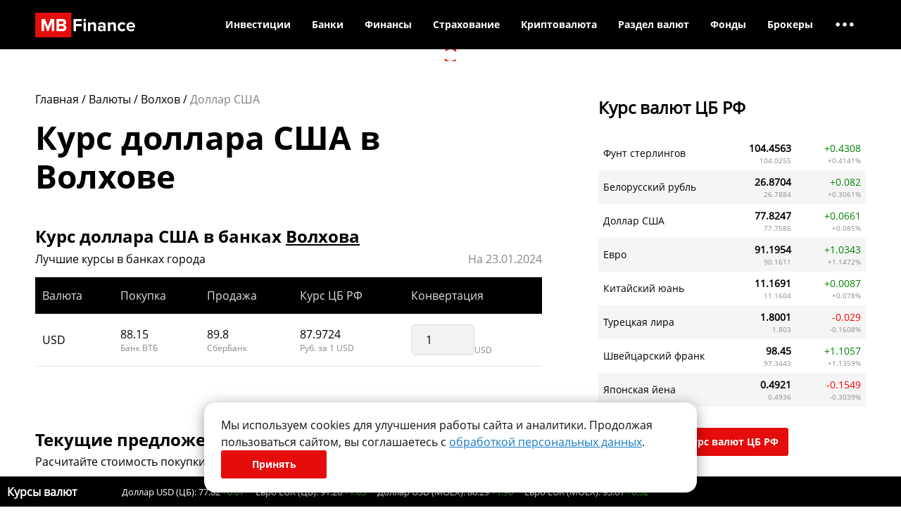

--- FILE ---
content_type: text/html; charset=UTF-8
request_url: https://mbfinance.ru/valuty/volhov/usd/
body_size: 35322
content:


<!DOCTYPE html>
<html>

<head>
    <meta charset="UTF-8">
    <meta name="viewport" content="width=device-width, initial-scale=1">
    <link href="/favicon.ico" rel="shortcut icon" type="image/x-icon">
    <meta name="theme-color" content="#000000" />
        <meta name="verify-admitad" content="511f843531" />
    


    <script async src="//adaurum.ru/view/www/delivery/asyncjs.php"></script>
    <style>
        .adaurum-banners-header ins[data-revive-zoneid="527"],
        .adaurum-banners-header ins[data-revive-zoneid="527"] img {
            aspect-ratio: 1300 / 140;
        }

        .adaurum-banners-header ins[data-revive-zoneid="528"],
        .adaurum-banners-header ins[data-revive-zoneid="528"] img {
            aspect-ratio: 720 / 115;
        }

        .adaurum-banners-header ins[data-revive-zoneid="529"],
        .adaurum-banners-header ins[data-revive-zoneid="529"] img {
            aspect-ratio: 300 / 90;
        }

        .adaurum-banners-in-posts-main ins[data-revive-zoneid="532"],
        .adaurum-banners-in-posts-main ins[data-revive-zoneid="532"] img {
            aspect-ratio: 566 / 170;
        }

        .adaurum-banners-in-posts-main ins[data-revive-zoneid="531"],
        .adaurum-banners-in-posts-main ins[data-revive-zoneid="531"] img {
            aspect-ratio: 355 / 105;
        }

        .adaurum-banners-right ins[data-revive-zoneid="530"],
        .adaurum-banners-right ins[data-revive-zoneid="530"] img {
            aspect-ratio: 300 / 600;
        }
    </style>

    <script src="https://mbfinance.ru/wp-content/themes/mbf/dist/js/commercial/yandex.min.js?2023-02-06" async></script>

    
		<!-- All in One SEO 4.1.8 -->
		<title>Курс доллара США в Волхове на сегодня: выгодная покупка, продажа и обмен доллара США в Волхове</title>
		<meta name="description" content="Где выгоднее всего купить доллар США в Волхове: таблица курса доллара США в пунктах обмена на сегодня. Выбирайте, в каких банках обменять, продать и купить наличные доллара США в Волхове." />
		<meta name="robots" content="max-snippet:-1, max-image-preview:large, max-video-preview:-1" />
		<link rel="canonical" href="https://mbfinance.ru/valuty/volhov/usd/" />
		<meta property="og:locale" content="ru_RU" />
		<meta property="og:site_name" content="MBfinance | Мы рассказываем как заработать в интернете, как открыть свой бизнес, а также что такое криптовалюта" />
		<meta property="og:type" content="website" />
		<meta property="og:title" content="Курс доллара США в Волхове на сегодня: выгодная покупка, продажа и обмен доллара США в Волхове" />
		<meta property="og:description" content="Где выгоднее всего купить доллар США в Волхове: таблица курса доллара США в пунктах обмена на сегодня. Выбирайте, в каких банках обменять, продать и купить наличные доллара США в Волхове." />
		<meta property="og:url" content="https://mbfinance.ru/valuty/volhov/usd/" />
		<meta name="twitter:card" content="summary" />
		<meta name="twitter:title" content="Курс доллара США в Волхове на сегодня: выгодная покупка, продажа и обмен доллара США в Волхове" />
		<meta name="twitter:description" content="Где выгоднее всего купить доллар США в Волхове: таблица курса доллара США в пунктах обмена на сегодня. Выбирайте, в каких банках обменять, продать и купить наличные доллара США в Волхове." />
		<meta name="google" content="nositelinkssearchbox" />
		<!-- All in One SEO -->

<link rel='dns-prefetch' href='//s.w.org' />
<link rel='stylesheet' id='catch-infinite-scroll-css'  href='https://mbfinance.ru/wp-content/plugins/catch-infinite-scroll/public/css/catch-infinite-scroll-public.css?ver=2.0.3' type='text/css' media='all' />
<link rel='stylesheet' id='plugins.min.css-css'  href='https://mbfinance.ru/wp-content/themes/mbf/dist/css/plugins.min.css' type='text/css' media='all' />
<link rel='stylesheet' id='style.min.css-css'  href='https://mbfinance.ru/wp-content/themes/mbf/dist/css/style.min.css?2023-06-15-19-32' type='text/css' media='all' />
<link rel='stylesheet' id='jquery-lazyloadxt-fadein-css-css'  href='//mbfinance.ru/wp-content/plugins/a3-lazy-load/assets/css/jquery.lazyloadxt.fadein.css?ver=5.8.3' type='text/css' media='all' />
<link rel='stylesheet' id='a3a3_lazy_load-css'  href='//mbfinance.ru/wp-content/uploads/sass/a3_lazy_load.min.css?ver=1655972376' type='text/css' media='all' />
<script type='text/javascript' src='https://mbfinance.ru/wp-includes/js/jquery/jquery.min.js?ver=3.6.0' id='jquery-core-js'></script>
<script type='text/javascript' src='https://mbfinance.ru/wp-includes/js/jquery/jquery-migrate.min.js?ver=3.3.2' id='jquery-migrate-js'></script>
<script type='text/javascript' id='catch-infinite-scroll-js-extra'>
/* <![CDATA[ */
var selector = {"jetpack_enabled":"","image":"https:\/\/mbfinance.ru\/wp-content\/plugins\/catch-infinite-scroll\/image\/loader.gif","load_more_text":"Load More","finish_text":"...","event":"scroll","navigationSelector":".page-navigation","nextSelector":".next.page-numbers","contentSelector":".wrap_post_list","itemSelector":".wrap_post","type":"post","theme":"mbf"};
/* ]]> */
</script>
<script type='text/javascript' src='https://mbfinance.ru/wp-content/plugins/catch-infinite-scroll/public/js/catch-infinite-scroll-public.js?ver=2.0.3' id='catch-infinite-scroll-js'></script>
<script type='text/javascript' id='true_loadmore-js-extra'>
/* <![CDATA[ */
var loaderPost = {"ajaxurl":"https:\/\/mbfinance.ru\/wp-admin\/admin-ajax.php"};
/* ]]> */
</script>
<script type='text/javascript' src='https://mbfinance.ru/wp-content/themes/mbf/dist/js/loadmore.min.js?ver=5.8.3' id='true_loadmore-js'></script>
<link rel="https://api.w.org/" href="https://mbfinance.ru/wp-json/" /></head>

<!-- Cookie Consent Banner -->
<div class="cookie-banner-content">
	<div>
		Мы используем cookies для улучшения работы сайта и аналитики. Продолжая пользоваться сайтом, вы соглашаетесь с <a href="/privacy-policy/">обработкой персональных данных</a>.	</div>
	<button class="button red" onclick="acceptCookies()">
		Принять	</button>
</div>

<script>
	function acceptCookies() {
		localStorage.setItem('cookiesAccepted', 'true');
		document.querySelector('.cookie-banner-content').style.display = 'none';
	}

	let interval = setInterval(function() {
		if (document.querySelector('.cookie-banner-content')) {
			if (localStorage.getItem('cookiesAccepted') === 'true') {
				document.querySelector('.cookie-banner-content').style.display = 'none';
				clearInterval(interval);
			} else {
				document.querySelector('.cookie-banner-content').style.display = 'flex';
				clearInterval(interval);
			}
		}
	}, 1000);
</script>
<script type="text/javascript">
	(function() {

		// Флаг, что Метрика уже загрузилась.
		var loadedMetrica = false,
			// Переменная для хранения таймера.
			timerId;

		// Для бота Яндекса грузим Метрику сразу без "отложки",
		// чтобы в панели Метрики были зелёные кружочки
		// при проверке корректности установки счётчика.
		if (navigator.userAgent.indexOf('YandexMetrika') > -1) {
			loadMetrica();
		} else {
			// Подключаем Метрику, если юзер начал скроллить.
			window.addEventListener('scroll', loadMetrica, {
				passive: true
			});

			// Подключаем Метрику, если юзер коснулся экрана.
			window.addEventListener('touchstart', loadMetrica);

			// Подключаем Метрику, если юзер дернул мышкой.
			document.addEventListener('mouseenter', loadMetrica);

			// Подключаем Метрику, если юзер кликнул мышкой.
			document.addEventListener('click', loadMetrica);

			// Подключаем Метрику при полной загрузке DOM дерева,
			// с "отложкой" в 1 секунду через setTimeout,
			// если пользователь ничего вообще не делал (фоллбэк).
			document.addEventListener('DOMContentLoaded', loadFallback);
		}

		function loadFallback() {
			timerId = setTimeout(loadMetrica, 3000);
		}

		function loadMetrica(e) {
			if (localStorage.getItem('cookiesAccepted') === 'true' || 1) {
				// Если флаг загрузки Метрики отмечен,
				// то ничего более не делаем.

				if (loadedMetrica) {
					return;
				}
				// Yandex.Metrika counter
				(function(m, e, t, r, i, k, a) {
					m[i] = m[i] || function() {
						(m[i].a = m[i].a || []).push(arguments)
					};
					m[i].l = 1 * new Date();
					k = e.createElement(t), a = e.getElementsByTagName(t)[0], k.async = 1, k.src = r, a.parentNode.insertBefore(k, a)
				})
				(window, document, "script", "https://mc.yandex.ru/metrika/tag.js", "ym");

				ym(87134674, "init", {
					clickmap: true,
					trackLinks: true,
					accurateTrackBounce: true,
					webvisor: true,
					ecommerce: "dataLayer"
				});
				// END Yandex.Metrika counter

				// VK Retargeting tag
				! function() {
					var t = document.createElement("script");
					t.type = "text/javascript";
					t.async = true;
					t.src = "https://vk.com/js/api/openapi.js?169";
					t.onload = function() {
						VK.Retargeting.Init("VK-RTRG-1614220-4tdU6");
						VK.Retargeting.Hit();
					};
					document.head.appendChild(t);
				}();
				// END VK Retargeting tag


				// Отмечаем флаг, что Метрика загрузилась,
				// чтобы не загружать её повторно при других
				// событиях пользователя и старте фоллбэка.
				loadedMetrica = true;

				// Очищаем таймер, чтобы избежать лишних утечек памяти.
				clearTimeout(timerId);

				// Отключаем всех наших слушателей от всех событий,
				// чтобы избежать утечек памяти.
				window.removeEventListener('scroll', loadMetrica);
				window.removeEventListener('touchstart', loadMetrica);
				document.removeEventListener('mouseenter', loadMetrica);
				document.removeEventListener('click', loadMetrica);
				document.removeEventListener('DOMContentLoaded', loadFallback);
			}
		}
	})()
</script>
<noscript>
	<!-- Yandex.Metrika counter -->
	<div><img src="https://mc.yandex.ru/watch/87134674" style="position:absolute; left:-9999px;" alt="" /></div>
	<!-- /Yandex.Metrika counter -->
	<!-- VK Retargeting tag -->
	<img src="https://vk.com/rtrg?p=VK-RTRG-1614220-4tdU6" style="position:fixed; left:-999px;" alt=""/>
	<!-- END VK Retargeting tag -->
</noscript><body>
        <div id="page_container">

        <div class="page_wrapper">

            <header class="website_header">
                <div class="top_header ">
    <div class="mobile_menu_overlay"></div>
	<div class="container">
		<div class="header_inner clearfix">
			<a href="/" class="logo"><img src="/_img/style/logo.svg" alt="MBFinance.ru"></a>

			<ul class="nav top_menu">
				<li class="wrap_menu_item" data-parent_num="1"><a class="menu_item" href="https://mbfinance.ru/category/investitsii/">Инвестиции</a>
<ul class="sub-menu">
	<li class="wrap_menu_item" data-parent_num="1"><a class="menu_item" href="https://mbfinance.ru/category/investitsii/osnovy-investirovaniya/">Основы инвестирования</a>
</li>	<li class="wrap_menu_item" data-parent_num="1"><a class="menu_item" href="https://mbfinance.ru/category/investitsii/foreks/">Форекс</a>
	<ul class="sub-menu">
		<li class="wrap_menu_item" data-parent_num="1"><a class="menu_item" href="https://mbfinance.ru/category/investitsii/foreks/osnovy-rynka-forex/">Основы рынка Форекс</a>
</li>		<li class="wrap_menu_item" data-parent_num="1"><a class="menu_item" href="https://mbfinance.ru/category/investitsii/foreks/foreks-brokery/">Форекс-брокеры</a>
</li>		<li class="wrap_menu_item" data-parent_num="1"><a class="menu_item" href="https://mbfinance.ru/category/investitsii/foreks/pamm-scheta/">ПАММ-счета</a>
</li>	</ul>

</li>	<li class="wrap_menu_item" data-parent_num="1"><a class="menu_item" href="https://mbfinance.ru/category/investitsii/fondovyj-rynok/">Фондовый рынок</a>
	<ul class="sub-menu">
		<li class="wrap_menu_item" data-parent_num="1"><a class="menu_item" href="https://mbfinance.ru/category/investitsii/fondovyj-rynok/osnovy-fondovogo-rynka/">Основы фондового рынка</a>
</li>	</ul>

</li>	<li class="wrap_menu_item" data-parent_num="1"><a class="menu_item" href="https://mbfinance.ru/category/investitsii/fyuchersy/">Фьючерсы</a>
</li>	<li class="wrap_menu_item" data-parent_num="1"><a class="menu_item" href="https://mbfinance.ru/category/investitsii/rynok-obligatsij/">Рынок облигаций</a>
</li>	<li class="wrap_menu_item" data-parent_num="1"><a class="menu_item" href="https://mbfinance.ru/category/investitsii/investitsii-v-dragotsennye-metally/">Инвестиции в драгоценные металлы</a>
</li>	<li class="wrap_menu_item" data-parent_num="1"><a class="menu_item" href="https://mbfinance.ru/category/investitsii/investitsii-v-dragotsennye-kamni/">Инвестиции в драгоценные камни</a>
</li>	<li class="wrap_menu_item" data-parent_num="1"><a class="menu_item" href="https://mbfinance.ru/category/investitsii/prognozy-i-analitika/">Прогнозы и аналитика рынка</a>
</li></ul>

</li><li class="wrap_menu_item" data-parent_num="2"><a class="menu_item" href="https://mbfinance.ru/category/banki/">Банки</a>
<ul class="sub-menu">
	<li class="wrap_menu_item" data-parent_num="2"><a class="menu_item" href="https://mbfinance.ru/category/banki/kredit-banki/">Статьи о кредитах</a>
</li>	<li class="wrap_menu_item" data-parent_num="2"><a class="menu_item" href="https://mbfinance.ru/category/banki/informatsiya-o-kartah/">Информация о картах</a>
</li>	<li class="wrap_menu_item" data-parent_num="2"><a class="menu_item" href="https://mbfinance.ru/category/banki/vklady-i-scheta/">Вклады и счета</a>
</li></ul>

</li><li class="wrap_menu_item" data-parent_num="3"><a class="menu_item" href="https://mbfinance.ru/category/lichnye-finansy/">Финансы</a>
<ul class="sub-menu">
	<li class="wrap_menu_item" data-parent_num="3"><a class="menu_item" href="https://mbfinance.ru/category/lichnye-finansy/nakoplenie/">Заработок и пассивный доход</a>
</li>	<li class="wrap_menu_item" data-parent_num="3"><a class="menu_item" href="https://mbfinance.ru/category/lichnye-finansy/denezhnye-rashody/">Денежные расходы</a>
</li>	<li class="wrap_menu_item" data-parent_num="3"><a class="menu_item" href="https://mbfinance.ru/category/lichnye-finansy/vozvrat-dolgov/">Возврат долгов</a>
</li>	<li class="wrap_menu_item" data-parent_num="3"><a class="menu_item" href="https://mbfinance.ru/category/lichnye-finansy/motivatsiya-i-uspeh/">Мотивация и успех</a>
</li>	<li class="wrap_menu_item" data-parent_num="3"><a class="menu_item" href="https://mbfinance.ru/finansy/vklady/">Вклады</a>
</li>	<li class="wrap_menu_item" data-parent_num="3"><a class="menu_item" href="https://mbfinance.ru/finansy/kredity/">Кредиты</a>
</li>	<li class="wrap_menu_item" data-parent_num="3"><a class="menu_item" href="https://mbfinance.ru/finansy/zajmy/">Займы</a>
</li></ul>

</li><li class="wrap_menu_item" data-parent_num="4"><a class="menu_item" href="#">Страхование</a>
<ul class="sub-menu">
	<li class="wrap_menu_item" data-parent_num="4"><a class="menu_item" href="https://mbfinance.ru/category/strahovanie/">Статьи о страховании</a>
	<ul class="sub-menu">
		<li class="wrap_menu_item" data-parent_num="4"><a class="menu_item" href="https://mbfinance.ru/category/strahovanie/strahovanie-zhizni/">Страхование жизни</a>
</li>	</ul>

</li>	<li class="wrap_menu_item" data-parent_num="4"><a class="menu_item" href="https://mbfinance.ru/category/novosti-strahovaniya/">Новости страхования</a>
</li>	<li class="wrap_menu_item" data-parent_num="4"><a class="menu_item" href="/strakhovye-kompanii/">Страховые компании</a>
</li>	<li class="wrap_menu_item" data-parent_num="4"><a class="menu_item" href="/strakhovye-kompanii/strahovanie-ot-neschastnogo-sluchaya/">Калькуляторы страхования</a>
</li></ul>

</li><li class="wrap_menu_item" data-parent_num="5"><a class="menu_item" href="https://mbfinance.ru/vsyo-o-kriptovalyute-mayninge-i-bitkoine/">Криптовалюта</a>
<ul class="sub-menu">
	<li class="wrap_menu_item" data-parent_num="5"><a class="menu_item" href="https://mbfinance.ru/kursy-kriptovalyut/">Курс криптовалют</a>
</li>	<li class="wrap_menu_item" data-parent_num="5"><a class="menu_item" href="https://mbfinance.ru/types-cryptocurrency/">Виды криптовалют</a>
</li>	<li class="wrap_menu_item" data-parent_num="5"><a class="menu_item" href="https://mbfinance.ru/category/investitsii/kriptovalyuty/novosti/">Новости криптовалют</a>
</li>	<li class="wrap_menu_item" data-parent_num="5"><a class="menu_item" href="https://mbfinance.ru/cryptocurrency/articles/">Информация и руководства</a>
</li>	<li class="wrap_menu_item" data-parent_num="5"><a class="menu_item" href="https://mbfinance.ru/mining/">Майнинг</a>
</li>	<li class="wrap_menu_item" data-parent_num="5"><a class="menu_item" href="https://mbfinance.ru/ratings-and-reviews/">Рейтинги и обзоры сервисов</a>
</li></ul>

</li><li class="wrap_menu_item" data-parent_num="6"><a class="menu_item" href="#">Раздел валют</a>
<ul class="sub-menu">
	<li class="wrap_menu_item" data-parent_num="6"><a class="menu_item" href="https://mbfinance.ru/valuty/kurs-valut-cb/">Курс валют ЦБ РФ</a>
</li>	<li class="wrap_menu_item" data-parent_num="6"><a class="menu_item" href="/valuty/">Курс валют в банках</a>
</li>	<li class="wrap_menu_item" data-parent_num="6"><a class="menu_item" href="https://mbfinance.ru/valuty/convert/">Перевод валют</a>
</li></ul>

</li><li class="wrap_menu_item" data-parent_num="7"><a class="menu_item" href="https://mbfinance.ru/funds">Фонды</a>
<ul class="sub-menu">
	<li class="wrap_menu_item" data-parent_num="7"><a class="menu_item" href="https://mbfinance.ru/funds/etf/">ETF-фонды</a>
</li>	<li class="wrap_menu_item" data-parent_num="7"><a class="menu_item" href="https://mbfinance.ru/funds/pif/">ПИФ</a>
</li></ul>

</li><li class="wrap_menu_item last_visible_parent" data-parent_num="8"><a class="menu_item" href="https://mbfinance.ru/brokers/forex-brokers/">Брокеры</a>
<ul class="sub-menu">
	<li class="wrap_menu_item" data-parent_num="8"><a class="menu_item" href="https://mbfinance.ru/brokers/forex-brokers/">Рейтинг форекс брокеров</a>
</li>	<li class="wrap_menu_item" data-parent_num="8"><a class="menu_item" href="https://mbfinance.ru/brokers/cryptocurrency-brokers/">Топ криптовалютных бирж</a>
</li>	<li class="wrap_menu_item" data-parent_num="8"><a class="menu_item" href="https://mbfinance.ru/brokers/stock-brokers/">Фондовые брокеры</a>
</li></ul>

</li><li class="wrap_menu_item hide_menu_item" data-parent_num="9"><a class="menu_item" href="https://mbfinance.ru/category/nedvizhimost/">Недвижимость</a>
<ul class="sub-menu">
	<li class="wrap_menu_item" data-parent_num="9"><a class="menu_item" href="https://mbfinance.ru/category/nedvizhimost/investitsii-v-nedvizhimost-nedvizhimost/">Инвестиции в недвижимость</a>
</li>	<li class="wrap_menu_item" data-parent_num="9"><a class="menu_item" href="https://mbfinance.ru/category/nedvizhimost/arenda-nedvizhimosti/">Аренда недвижимости</a>
</li>	<li class="wrap_menu_item" data-parent_num="9"><a class="menu_item" href="https://mbfinance.ru/category/nedvizhimost/kuplya-prodazha-nedvizhimosti/">Купля-продажа недвижимости</a>
</li>	<li class="wrap_menu_item" data-parent_num="9"><a class="menu_item" href="https://mbfinance.ru/category/nedvizhimost/upravlenie-nedvighimostyyu/">Управление недвижимостью</a>
</li></ul>

</li><li class="wrap_menu_item hide_menu_item" data-parent_num="10"><a class="menu_item" href="https://mbfinance.ru/category/rabota-i-karera/">Работа и карьера</a>
<ul class="sub-menu">
	<li class="wrap_menu_item" data-parent_num="10"><a class="menu_item" href="https://mbfinance.ru/category/rabota-i-karera/poisk-raboty/">Поиск работы</a>
</li>	<li class="wrap_menu_item" data-parent_num="10"><a class="menu_item" href="https://mbfinance.ru/category/rabota-i-karera/uslovia-raboty/">Условия работы</a>
</li>	<li class="wrap_menu_item" data-parent_num="10"><a class="menu_item" href="https://mbfinance.ru/category/rabota-i-karera/pensiya/">Пенсия</a>
</li></ul>

</li><li class="wrap_menu_item hide_menu_item" data-parent_num="11"><a class="menu_item" href="#">Еще</a>
<ul class="sub-menu">
	<li class="wrap_menu_item" data-parent_num="11"><a class="menu_item" href="https://mbfinance.ru/category/biznes/">Бизнес</a>
	<ul class="sub-menu">
		<li class="wrap_menu_item" data-parent_num="11"><a class="menu_item" href="https://mbfinance.ru/category/biznes/otkrytie-biznesa/">Открытие бизнеса</a>
</li>		<li class="wrap_menu_item" data-parent_num="11"><a class="menu_item" href="https://mbfinance.ru/category/biznes/idei-dlya-biznesa/">Идеи для бизнеса</a>
</li>		<li class="wrap_menu_item" data-parent_num="11"><a class="menu_item" href="https://mbfinance.ru/category/biznes/biznes-v-internet/">Бизнес в интернете</a>
</li>		<li class="wrap_menu_item" data-parent_num="11"><a class="menu_item" href="https://mbfinance.ru/category/zarabotok-v-sotsialnyh-setyah/">Заработок в социальных сетях</a>
		<ul class="sub-menu">
			<li class="wrap_menu_item" data-parent_num="11"><a class="menu_item" href="https://mbfinance.ru/category/zarabotok-v-sotsialnyh-setyah/zarabotok-s-pomoshhyu-youtube/">Заработок с помощью YouTube</a>
</li>		</ul>

</li>		<li class="wrap_menu_item" data-parent_num="11"><a class="menu_item" href="https://mbfinance.ru/category/biznes/venchurnyj-biznes/">Венчурный бизнес</a>
</li>		<li class="wrap_menu_item" data-parent_num="11"><a class="menu_item" href="https://mbfinance.ru/category/biznes/upravlenie-biznesom/">Управление бизнесом</a>
</li>		<li class="wrap_menu_item" data-parent_num="11"><a class="menu_item" href="https://mbfinance.ru/category/biznes/biznes-plany/">Бизнес-планы</a>
</li>		<li class="wrap_menu_item" data-parent_num="11"><a class="menu_item" href="https://mbfinance.ru/category/biznes/zakrytie-biznesa/">Закрытие бизнеса</a>
</li>	</ul>

</li>	<li class="wrap_menu_item" data-parent_num="11"><a class="menu_item" href="https://mbfinance.ru/category/terminy/">Термины</a>
</li>	<li class="wrap_menu_item" data-parent_num="11"><a class="menu_item" href="https://mbfinance.ru/instruments/">Инструменты для трейдинга</a>
</li>	<li class="wrap_menu_item" data-parent_num="11"><a class="menu_item" href="https://mbfinance.ru/category/quizzes/">Квизы</a>
</li>	<li class="wrap_menu_item" data-parent_num="11"><a class="menu_item" href="https://mbfinance.ru/category/zakon-i-pravo/">Закон и право</a>
	<ul class="sub-menu">
		<li class="wrap_menu_item" data-parent_num="11"><a class="menu_item" href="https://mbfinance.ru/category/zakon-i-pravo/litsenzirovanie-i-sertifikatsiya/">Лицензирование и сертификация</a>
</li>		<li class="wrap_menu_item" data-parent_num="11"><a class="menu_item" href="https://mbfinance.ru/category/zakon-i-pravo/yuridicheskie-dokumenty/">Юридические документы</a>
</li>		<li class="wrap_menu_item" data-parent_num="11"><a class="menu_item" href="https://mbfinance.ru/category/zakon-i-pravo/buhgalterskij-uchet/">Бухгалтерский учет</a>
</li>		<li class="wrap_menu_item" data-parent_num="11"><a class="menu_item" href="https://mbfinance.ru/category/zakon-i-pravo/bankrotstvo/">Банкротство</a>
</li>		<li class="wrap_menu_item" data-parent_num="11"><a class="menu_item" href="https://mbfinance.ru/category/zakon-i-pravo/nalogi/">Налоги</a>
</li>	</ul>

</li></ul>

</li><li class="wrap_menu_item last_dots"><span class="menu_dots"><i class="far fa-ellipsis-h"></i></span><ul class="sub-menu"><li class="wrap_menu_item"><a class="menu_item" href="https://mbfinance.ru/category/nedvizhimost/">Недвижимость</a></li><li class="wrap_menu_item"><a class="menu_item" href="https://mbfinance.ru/category/rabota-i-karera/">Работа и карьера</a></li><li class="wrap_menu_item"><a class="menu_item" href="#">Еще</a></li></ul></li>			</ul>

			
            <div class="mobile_menu_btn d-lg-none">
                <div class="open_menu">
                    <i class="fal fa-bars"></i>
                </div>
                <div class="close_menu">
                    <i class="fal fa-times"></i>
                </div>
            </div>

		</div>

        <div class="mobile_menu_wrap">
            <ul class="nav mobile_menu">
                <li class="wrap_menu_item" data-parent_num="1"><a class="menu_item" href="https://mbfinance.ru/category/investitsii/">Инвестиции</a>
<ul class="sub-menu">
	<li class="wrap_menu_item" data-parent_num="1"><a class="menu_item" href="https://mbfinance.ru/category/investitsii/osnovy-investirovaniya/">Основы инвестирования</a>
</li>	<li class="wrap_menu_item" data-parent_num="1"><a class="menu_item" href="https://mbfinance.ru/category/investitsii/foreks/">Форекс</a>
	<ul class="sub-menu">
		<li class="wrap_menu_item" data-parent_num="1"><a class="menu_item" href="https://mbfinance.ru/category/investitsii/foreks/osnovy-rynka-forex/">Основы рынка Форекс</a>
</li>		<li class="wrap_menu_item" data-parent_num="1"><a class="menu_item" href="https://mbfinance.ru/category/investitsii/foreks/foreks-brokery/">Форекс-брокеры</a>
</li>		<li class="wrap_menu_item" data-parent_num="1"><a class="menu_item" href="https://mbfinance.ru/category/investitsii/foreks/pamm-scheta/">ПАММ-счета</a>
</li>	</ul>

</li>	<li class="wrap_menu_item" data-parent_num="1"><a class="menu_item" href="https://mbfinance.ru/category/investitsii/fondovyj-rynok/">Фондовый рынок</a>
	<ul class="sub-menu">
		<li class="wrap_menu_item" data-parent_num="1"><a class="menu_item" href="https://mbfinance.ru/category/investitsii/fondovyj-rynok/osnovy-fondovogo-rynka/">Основы фондового рынка</a>
</li>	</ul>

</li>	<li class="wrap_menu_item" data-parent_num="1"><a class="menu_item" href="https://mbfinance.ru/category/investitsii/fyuchersy/">Фьючерсы</a>
</li>	<li class="wrap_menu_item" data-parent_num="1"><a class="menu_item" href="https://mbfinance.ru/category/investitsii/rynok-obligatsij/">Рынок облигаций</a>
</li>	<li class="wrap_menu_item" data-parent_num="1"><a class="menu_item" href="https://mbfinance.ru/category/investitsii/investitsii-v-dragotsennye-metally/">Инвестиции в драгоценные металлы</a>
</li>	<li class="wrap_menu_item" data-parent_num="1"><a class="menu_item" href="https://mbfinance.ru/category/investitsii/investitsii-v-dragotsennye-kamni/">Инвестиции в драгоценные камни</a>
</li>	<li class="wrap_menu_item" data-parent_num="1"><a class="menu_item" href="https://mbfinance.ru/category/investitsii/prognozy-i-analitika/">Прогнозы и аналитика рынка</a>
</li></ul>

</li><li class="wrap_menu_item" data-parent_num="2"><a class="menu_item" href="https://mbfinance.ru/category/banki/">Банки</a>
<ul class="sub-menu">
	<li class="wrap_menu_item" data-parent_num="2"><a class="menu_item" href="https://mbfinance.ru/category/banki/kredit-banki/">Статьи о кредитах</a>
</li>	<li class="wrap_menu_item" data-parent_num="2"><a class="menu_item" href="https://mbfinance.ru/category/banki/informatsiya-o-kartah/">Информация о картах</a>
</li>	<li class="wrap_menu_item" data-parent_num="2"><a class="menu_item" href="https://mbfinance.ru/category/banki/vklady-i-scheta/">Вклады и счета</a>
</li></ul>

</li><li class="wrap_menu_item" data-parent_num="3"><a class="menu_item" href="https://mbfinance.ru/category/lichnye-finansy/">Финансы</a>
<ul class="sub-menu">
	<li class="wrap_menu_item" data-parent_num="3"><a class="menu_item" href="https://mbfinance.ru/category/lichnye-finansy/nakoplenie/">Заработок и пассивный доход</a>
</li>	<li class="wrap_menu_item" data-parent_num="3"><a class="menu_item" href="https://mbfinance.ru/category/lichnye-finansy/denezhnye-rashody/">Денежные расходы</a>
</li>	<li class="wrap_menu_item" data-parent_num="3"><a class="menu_item" href="https://mbfinance.ru/category/lichnye-finansy/vozvrat-dolgov/">Возврат долгов</a>
</li>	<li class="wrap_menu_item" data-parent_num="3"><a class="menu_item" href="https://mbfinance.ru/category/lichnye-finansy/motivatsiya-i-uspeh/">Мотивация и успех</a>
</li>	<li class="wrap_menu_item" data-parent_num="3"><a class="menu_item" href="https://mbfinance.ru/finansy/vklady/">Вклады</a>
</li>	<li class="wrap_menu_item" data-parent_num="3"><a class="menu_item" href="https://mbfinance.ru/finansy/kredity/">Кредиты</a>
</li>	<li class="wrap_menu_item" data-parent_num="3"><a class="menu_item" href="https://mbfinance.ru/finansy/zajmy/">Займы</a>
</li></ul>

</li><li class="wrap_menu_item" data-parent_num="4"><a class="menu_item" href="#">Страхование</a>
<ul class="sub-menu">
	<li class="wrap_menu_item" data-parent_num="4"><a class="menu_item" href="https://mbfinance.ru/category/strahovanie/">Статьи о страховании</a>
	<ul class="sub-menu">
		<li class="wrap_menu_item" data-parent_num="4"><a class="menu_item" href="https://mbfinance.ru/category/strahovanie/strahovanie-zhizni/">Страхование жизни</a>
</li>	</ul>

</li>	<li class="wrap_menu_item" data-parent_num="4"><a class="menu_item" href="https://mbfinance.ru/category/novosti-strahovaniya/">Новости страхования</a>
</li>	<li class="wrap_menu_item" data-parent_num="4"><a class="menu_item" href="/strakhovye-kompanii/">Страховые компании</a>
</li>	<li class="wrap_menu_item" data-parent_num="4"><a class="menu_item" href="/strakhovye-kompanii/strahovanie-ot-neschastnogo-sluchaya/">Калькуляторы страхования</a>
</li></ul>

</li><li class="wrap_menu_item" data-parent_num="5"><a class="menu_item" href="https://mbfinance.ru/vsyo-o-kriptovalyute-mayninge-i-bitkoine/">Криптовалюта</a>
<ul class="sub-menu">
	<li class="wrap_menu_item" data-parent_num="5"><a class="menu_item" href="https://mbfinance.ru/kursy-kriptovalyut/">Курс криптовалют</a>
</li>	<li class="wrap_menu_item" data-parent_num="5"><a class="menu_item" href="https://mbfinance.ru/types-cryptocurrency/">Виды криптовалют</a>
</li>	<li class="wrap_menu_item" data-parent_num="5"><a class="menu_item" href="https://mbfinance.ru/category/investitsii/kriptovalyuty/novosti/">Новости криптовалют</a>
</li>	<li class="wrap_menu_item" data-parent_num="5"><a class="menu_item" href="https://mbfinance.ru/cryptocurrency/articles/">Информация и руководства</a>
</li>	<li class="wrap_menu_item" data-parent_num="5"><a class="menu_item" href="https://mbfinance.ru/mining/">Майнинг</a>
</li>	<li class="wrap_menu_item" data-parent_num="5"><a class="menu_item" href="https://mbfinance.ru/ratings-and-reviews/">Рейтинги и обзоры сервисов</a>
</li></ul>

</li><li class="wrap_menu_item" data-parent_num="6"><a class="menu_item" href="#">Раздел валют</a>
<ul class="sub-menu">
	<li class="wrap_menu_item" data-parent_num="6"><a class="menu_item" href="https://mbfinance.ru/valuty/kurs-valut-cb/">Курс валют ЦБ РФ</a>
</li>	<li class="wrap_menu_item" data-parent_num="6"><a class="menu_item" href="/valuty/">Курс валют в банках</a>
</li>	<li class="wrap_menu_item" data-parent_num="6"><a class="menu_item" href="https://mbfinance.ru/valuty/convert/">Перевод валют</a>
</li></ul>

</li><li class="wrap_menu_item" data-parent_num="7"><a class="menu_item" href="https://mbfinance.ru/funds">Фонды</a>
<ul class="sub-menu">
	<li class="wrap_menu_item" data-parent_num="7"><a class="menu_item" href="https://mbfinance.ru/funds/etf/">ETF-фонды</a>
</li>	<li class="wrap_menu_item" data-parent_num="7"><a class="menu_item" href="https://mbfinance.ru/funds/pif/">ПИФ</a>
</li></ul>

</li><li class="wrap_menu_item last_visible_parent" data-parent_num="8"><a class="menu_item" href="https://mbfinance.ru/brokers/forex-brokers/">Брокеры</a>
<ul class="sub-menu">
	<li class="wrap_menu_item" data-parent_num="8"><a class="menu_item" href="https://mbfinance.ru/brokers/forex-brokers/">Рейтинг форекс брокеров</a>
</li>	<li class="wrap_menu_item" data-parent_num="8"><a class="menu_item" href="https://mbfinance.ru/brokers/cryptocurrency-brokers/">Топ криптовалютных бирж</a>
</li>	<li class="wrap_menu_item" data-parent_num="8"><a class="menu_item" href="https://mbfinance.ru/brokers/stock-brokers/">Фондовые брокеры</a>
</li></ul>

</li><li class="wrap_menu_item hide_menu_item" data-parent_num="9"><a class="menu_item" href="https://mbfinance.ru/category/nedvizhimost/">Недвижимость</a>
<ul class="sub-menu">
	<li class="wrap_menu_item" data-parent_num="9"><a class="menu_item" href="https://mbfinance.ru/category/nedvizhimost/investitsii-v-nedvizhimost-nedvizhimost/">Инвестиции в недвижимость</a>
</li>	<li class="wrap_menu_item" data-parent_num="9"><a class="menu_item" href="https://mbfinance.ru/category/nedvizhimost/arenda-nedvizhimosti/">Аренда недвижимости</a>
</li>	<li class="wrap_menu_item" data-parent_num="9"><a class="menu_item" href="https://mbfinance.ru/category/nedvizhimost/kuplya-prodazha-nedvizhimosti/">Купля-продажа недвижимости</a>
</li>	<li class="wrap_menu_item" data-parent_num="9"><a class="menu_item" href="https://mbfinance.ru/category/nedvizhimost/upravlenie-nedvighimostyyu/">Управление недвижимостью</a>
</li></ul>

</li><li class="wrap_menu_item hide_menu_item" data-parent_num="10"><a class="menu_item" href="https://mbfinance.ru/category/rabota-i-karera/">Работа и карьера</a>
<ul class="sub-menu">
	<li class="wrap_menu_item" data-parent_num="10"><a class="menu_item" href="https://mbfinance.ru/category/rabota-i-karera/poisk-raboty/">Поиск работы</a>
</li>	<li class="wrap_menu_item" data-parent_num="10"><a class="menu_item" href="https://mbfinance.ru/category/rabota-i-karera/uslovia-raboty/">Условия работы</a>
</li>	<li class="wrap_menu_item" data-parent_num="10"><a class="menu_item" href="https://mbfinance.ru/category/rabota-i-karera/pensiya/">Пенсия</a>
</li></ul>

</li><li class="wrap_menu_item hide_menu_item" data-parent_num="11"><a class="menu_item" href="#">Еще</a>
<ul class="sub-menu">
	<li class="wrap_menu_item" data-parent_num="11"><a class="menu_item" href="https://mbfinance.ru/category/biznes/">Бизнес</a>
	<ul class="sub-menu">
		<li class="wrap_menu_item" data-parent_num="11"><a class="menu_item" href="https://mbfinance.ru/category/biznes/otkrytie-biznesa/">Открытие бизнеса</a>
</li>		<li class="wrap_menu_item" data-parent_num="11"><a class="menu_item" href="https://mbfinance.ru/category/biznes/idei-dlya-biznesa/">Идеи для бизнеса</a>
</li>		<li class="wrap_menu_item" data-parent_num="11"><a class="menu_item" href="https://mbfinance.ru/category/biznes/biznes-v-internet/">Бизнес в интернете</a>
</li>		<li class="wrap_menu_item" data-parent_num="11"><a class="menu_item" href="https://mbfinance.ru/category/zarabotok-v-sotsialnyh-setyah/">Заработок в социальных сетях</a>
		<ul class="sub-menu">
			<li class="wrap_menu_item" data-parent_num="11"><a class="menu_item" href="https://mbfinance.ru/category/zarabotok-v-sotsialnyh-setyah/zarabotok-s-pomoshhyu-youtube/">Заработок с помощью YouTube</a>
</li>		</ul>

</li>		<li class="wrap_menu_item" data-parent_num="11"><a class="menu_item" href="https://mbfinance.ru/category/biznes/venchurnyj-biznes/">Венчурный бизнес</a>
</li>		<li class="wrap_menu_item" data-parent_num="11"><a class="menu_item" href="https://mbfinance.ru/category/biznes/upravlenie-biznesom/">Управление бизнесом</a>
</li>		<li class="wrap_menu_item" data-parent_num="11"><a class="menu_item" href="https://mbfinance.ru/category/biznes/biznes-plany/">Бизнес-планы</a>
</li>		<li class="wrap_menu_item" data-parent_num="11"><a class="menu_item" href="https://mbfinance.ru/category/biznes/zakrytie-biznesa/">Закрытие бизнеса</a>
</li>	</ul>

</li>	<li class="wrap_menu_item" data-parent_num="11"><a class="menu_item" href="https://mbfinance.ru/category/terminy/">Термины</a>
</li>	<li class="wrap_menu_item" data-parent_num="11"><a class="menu_item" href="https://mbfinance.ru/instruments/">Инструменты для трейдинга</a>
</li>	<li class="wrap_menu_item" data-parent_num="11"><a class="menu_item" href="https://mbfinance.ru/category/quizzes/">Квизы</a>
</li>	<li class="wrap_menu_item" data-parent_num="11"><a class="menu_item" href="https://mbfinance.ru/category/zakon-i-pravo/">Закон и право</a>
	<ul class="sub-menu">
		<li class="wrap_menu_item" data-parent_num="11"><a class="menu_item" href="https://mbfinance.ru/category/zakon-i-pravo/litsenzirovanie-i-sertifikatsiya/">Лицензирование и сертификация</a>
</li>		<li class="wrap_menu_item" data-parent_num="11"><a class="menu_item" href="https://mbfinance.ru/category/zakon-i-pravo/yuridicheskie-dokumenty/">Юридические документы</a>
</li>		<li class="wrap_menu_item" data-parent_num="11"><a class="menu_item" href="https://mbfinance.ru/category/zakon-i-pravo/buhgalterskij-uchet/">Бухгалтерский учет</a>
</li>		<li class="wrap_menu_item" data-parent_num="11"><a class="menu_item" href="https://mbfinance.ru/category/zakon-i-pravo/bankrotstvo/">Банкротство</a>
</li>		<li class="wrap_menu_item" data-parent_num="11"><a class="menu_item" href="https://mbfinance.ru/category/zakon-i-pravo/nalogi/">Налоги</a>
</li>	</ul>

</li></ul>

</li><li class="wrap_menu_item last_dots"><span class="menu_dots"><i class="far fa-ellipsis-h"></i></span><ul class="sub-menu"><li class="wrap_menu_item"><a class="menu_item" href="https://mbfinance.ru/category/nedvizhimost/">Недвижимость</a></li><li class="wrap_menu_item"><a class="menu_item" href="https://mbfinance.ru/category/rabota-i-karera/">Работа и карьера</a></li><li class="wrap_menu_item"><a class="menu_item" href="#">Еще</a></li></ul></li>            </ul>

			        </div>

	</div>
</div>

<div class="top_button" title="Наверх">
    <div class="top_button_inner">
        <div class="icon"><i class="fal fa-angle-up"></i></div>
        <div class="title">Наверх</div>
    </div>
</div>            </header>

            
	<div class="adaurum-banners-header container pt-3 pt-xl-4 ">
		<div class="row">
			<div class="col offset-xl-1">
				<div class="d-block w-100 w-sm-auto ">
					<ins class="d-none d-lg-block w-100" data-revive-zoneid="527" data-revive-id="ef31140a2143d1fde6638a033856c01e"></ins>
					<ins class="d-none d-sm-block d-lg-none w-100" data-revive-zoneid="528" data-revive-id="ef31140a2143d1fde6638a033856c01e"></ins>
					<ins class="d-block d-sm-none w-100" data-revive-zoneid="529" data-revive-id="ef31140a2143d1fde6638a033856c01e"></ins>
				</div>
			</div>
		</div>
	</div>

            <div class="wrap_container">
                <div class="content">
<div class="container">
    <div class="main_container category_page pb-0">
        <div class="row">
            <div class="col-xl-7 offset-xl-1 col-lg-8">
                <div class="left_main_content">
					<div class="row">
						<div class="col-12">
							<div class="page-header">
								
								<div class="breadcrumbs" itemscope="" itemtype="http://schema.org/BreadcrumbList">
									<span itemprop="itemListElement" itemscope="" itemtype="http://schema.org/ListItem">
										<a class="breadcrumbs__link" href="https://mbfinance.ru/" itemprop="item">
											<span itemprop="name">Главная</span>
										</a>
										<meta itemprop="position" content="1">
									</span>
									<span class="breadcrumbs__separator"> / </span>
									<span itemprop="itemListElement" itemscope="" itemtype="http://schema.org/ListItem">
										<a class="breadcrumbs__link" href="https://mbfinance.ru/valuty/" itemprop="item">
											<span itemprop="name">Валюты</span>
										</a>
										<meta itemprop="position" content="2">
									</span>
									<span class="breadcrumbs__separator"> / </span>
									<span itemprop="itemListElement" itemscope="" itemtype="http://schema.org/ListItem">
										<a class="breadcrumbs__link" href="https://mbfinance.ru/valuty/volhov/" itemprop="item">
											<span itemprop="name">Волхов</span>
										</a>
										<meta itemprop="position" content="3">
									</span>
									<span class="breadcrumbs__separator"> / </span>
									<span class="breadcrumbs__current">Доллар США</span>
								</div>

                                <h1 class="page-title">
									Курс доллара США в Волхове								</h1>
                            </div>
						</div>
						<div class="col-12">
							<div class="bank-currencies">
								<!-- Top -->
									<div class="bank-currencies__top bank-currencies-top ">
										<h2 class="bank-currencies__title">
											Курс доллара США в банках <a href="#" class="select-city-button">Волхова</a>
										</h2>

										<p class="bank-currencies-top__meta">
											<span class="bank-currencies-top__meta-desc">Лучшие курсы в банках города </span>
											<span class="bank-currencies-top__meta-date ">На 23.01.2024</span>
										</p>

										<div class="bank-currencies-top__table currencies-top-table">
											<table class="currencies-top-table__table w-100">
												<thead>
													<tr>
														<td class="text-nowrap">Валюта</td>
														<td>Покупка</td>
														<td>Продажа</td>
														<td class="text-nowrap">Курс ЦБ РФ</td>
														<td>Конвертация</td>
													</tr>
												</thead>
												<tbody>
																											<tr class="currencies-top-table__tbody-tr js-simple-converter">
															<td class="currencies-top-table__tbody-td-title">
																Валюта
															</td>
															<td class="currencies-top-table__tbody-td">
																USD															</td>

															<td class="currencies-top-table__tbody-td-title">
																Покупка
															</td>
															<td class="currencies-top-table__tbody-td">
																<p class="currencies-top-table__info">
																	<span class="currencies-top-table__info-name">
																		Банк ВТБ																	</span>
																	<span class="currencies-top-table__info-value js-simple-converter__result" data-rate="88.15">
																		88.15																	</span>
																</p>
															</td>
															

															<td class="currencies-top-table__tbody-td-title">
																Продажа
															</td>
															<td class="currencies-top-table__tbody-td">
																<p class="currencies-top-table__info">
																	<span class="currencies-top-table__info-name">
																		СберБанк																	</span>
																	<span class="currencies-top-table__info-value js-simple-converter__result" data-rate="89.8">
																		89.8																	</span>
																</p>
															</td>

															<td class="currencies-top-table__tbody-td-title">
																Курс ЦБ РФ
															</td>
															<td class="currencies-top-table__tbody-td">
																<p class="currencies-top-table__info">
																	<span class="currencies-top-table__info-name">
																		Руб. за <span class="js-simple-converter__result" data-rate="1">1</span> USD																	</span>
																	<span class="currencies-top-table__info-value currencies-top-table__cb-rate js-simple-converter__result" data-rate="87.9724">
																		87.9724																	</span>
																</p>
															</td>

															<td class="currencies-top-table__tbody-td-title">
																Конвертация
															</td>
															<td class="currencies-top-table__tbody-td">
																<p class="currencies-top-table__info flex-lg-row-reverse align-items-lg-end justify-content-lg-end">
																	<span class="currencies-top-table__info-name d-sm-none d-lg-inline flex-shrink-0">
																		USD																	</span>
																	<span class="currencies-top-table__info-value currencies-top-table__cb-rate">
																		<input type="number" min="1" class="d-flex ml-auto ml-sm-0 convert-input js-simple-converter__input" value="1">
																	</span>
																</p>
															</td>
														</tr>
																									</tbody>
											</table>
										</div>

									</div>
								<!-- Top end -->


								<!-- Yandex banners -->
																	<!-- Yandex banners end -->

								<!-- List -->
									<div class="bank-currencies__list bank-currencies-list">
										<div class="bank-currencies-list__text">
											<h2 class="bank-currencies__title">
												Текущие предложения от банков
											</h2>
											<p>
												Расчитайте стоимость покупки и продажи валюты в разных банках Волхова											</p>
										</div>
										<div class="bank-currencies-list__content bank-currencies-table js-simple-converter js-bc" data-limit="6">
											<div class="bank-currencies-table__controls">
												<label class="checkbox-button">
													<input type="radio" name="sort" value="rating" class="checkbox-button__input js-bc__sort" checked>
													<span class="checkbox-button__fake">По рейтингу</span>
												</label>
												<label class="checkbox-button">
													<input type="radio" name="sort" value="max" class="checkbox-button__input js-bc__sort">
													<span class="checkbox-button__fake">Макс. цена покупки</span>
												</label>
												<label class="checkbox-button">
													<input type="radio" name="sort" value="min" class="checkbox-button__input js-bc__sort">
													<span class="checkbox-button__fake">Мин. цена продажи</span>
												</label>
												<input
													class="bank-currencies-table__convert-input convert-input js-simple-converter__input"
													type="number" min="1" placeholder="Кол-во"
												>
											</div>
											<div class="bank-currencies-table__search-wrap">
												<label class="bank-currencies-table__search w-100">
													<input class="bank-currencies-table__search-input js-bc__search" type="text" placeholder="Искать банк по названию">
													<svg class="bank-currencies-table__search-icon" width="24" height="24" viewBox="0 0 24 24" fill="none" xmlns="http://www.w3.org/2000/svg"><path d="M21.07 16.83L19 14.71C18.5547 14.2868 17.9931 14.0063 17.3872 13.9047C16.7813 13.8032 16.1589 13.8851 15.6 14.14L14.7 13.24C15.7605 11.8229 16.2449 10.0567 16.0555 8.29684C15.8662 6.537 15.0172 4.91423 13.6794 3.7552C12.3417 2.59618 10.6145 1.98696 8.84565 2.05019C7.07678 2.11341 5.39754 2.84439 4.14596 4.09597C2.89438 5.34755 2.1634 7.0268 2.10017 8.79567C2.03695 10.5645 2.64617 12.2917 3.80519 13.6294C4.96421 14.9672 6.58699 15.8162 8.34683 16.0055C10.1067 16.1949 11.8729 15.7106 13.29 14.65L14.18 15.54C13.8951 16.0996 13.793 16.7346 13.8881 17.3553C13.9831 17.9761 14.2706 18.5513 14.71 19L16.83 21.12C17.3925 21.6818 18.155 21.9974 18.95 21.9974C19.745 21.9974 20.5075 21.6818 21.07 21.12C21.3557 20.8406 21.5828 20.5069 21.7378 20.1386C21.8928 19.7702 21.9726 19.3746 21.9726 18.975C21.9726 18.5754 21.8928 18.1798 21.7378 17.8114C21.5828 17.4431 21.3557 17.1094 21.07 16.83ZM12.59 12.59C11.8902 13.288 10.9993 13.7629 10.0297 13.9549C9.06017 14.1468 8.05549 14.047 7.14259 13.6682C6.2297 13.2894 5.44955 12.6485 4.9007 11.8265C4.35185 11.0046 4.05893 10.0384 4.05893 9.05C4.05893 8.06163 4.35185 7.09544 4.9007 6.27347C5.44955 5.45149 6.2297 4.81062 7.14259 4.43182C8.05549 4.05301 9.06017 3.95325 10.0297 4.14515C10.9993 4.33706 11.8902 4.812 12.59 5.51C13.0556 5.97446 13.4251 6.52621 13.6771 7.13367C13.9292 7.74112 14.0589 8.39233 14.0589 9.05C14.0589 9.70768 13.9292 10.3589 13.6771 10.9663C13.4251 11.5738 13.0556 12.1255 12.59 12.59ZM19.66 19.66C19.567 19.7537 19.4564 19.8281 19.3346 19.8789C19.2127 19.9297 19.082 19.9558 18.95 19.9558C18.818 19.9558 18.6873 19.9297 18.5654 19.8789C18.4436 19.8281 18.333 19.7537 18.24 19.66L16.12 17.54C16.0263 17.447 15.9519 17.3364 15.9011 17.2146C15.8503 17.0927 15.8242 16.962 15.8242 16.83C15.8242 16.698 15.8503 16.5673 15.9011 16.4454C15.9519 16.3236 16.0263 16.213 16.12 16.12C16.213 16.0263 16.3236 15.9519 16.4454 15.9011C16.5673 15.8503 16.698 15.8242 16.83 15.8242C16.962 15.8242 17.0927 15.8503 17.2146 15.9011C17.3364 15.9519 17.447 16.0263 17.54 16.12L19.66 18.24C19.7537 18.333 19.8281 18.4436 19.8789 18.5654C19.9296 18.6873 19.9558 18.818 19.9558 18.95C19.9558 19.082 19.9296 19.2127 19.8789 19.3346C19.8281 19.4564 19.7537 19.567 19.66 19.66Z" fill="#B8B0B0"/></svg>
												</label>
											</div>
											<div class="bank-currencies-table__result">
												<div class="banks-currencies-table">
													<table class="w-100">
														<tbody class="js-bc__items">
																															<tr 
																	class="0 js-bc__item "
																	data-search="СберБанк"
																	data-min="89.8"
																	data-max="86"
																	data-rating="2.83"
																>
																	<td class="banks-currencies-table__col">
																																					<p class="banks-currencies-table__col-name align-self-start mt-2 mt-lg-0">
																				Банк
																			</p>
																			<div class="banks-currencies-table__col-content banks-currencies-table__bank">
																				<img  src="/_img/cities_currency_rate/banks/sberbank.svg" alt="СберБанк">
																				<p class="banks-currencies-table__bank-name mt-2">СберБанк</p>
																			</div>
																																			</td>
																	<td class="banks-currencies-table__col">
																		<p class="banks-currencies-table__col-name">
																			Курс ЦБ
																		</p>
																		<p class="banks-currencies-table__col-content js-simple-converter__result" data-rate="87.9724">
																			87.97																		</p>
																	</td>
																	<td class="banks-currencies-table__col">
																		<p class="banks-currencies-table__col-name">
																			Покупка
																		</p>
																		<p class="banks-currencies-table__col-content js-simple-converter__result" data-rate="86">
																			86																		</p>
																	</td>
																	<td class="banks-currencies-table__col">
																		<p class="banks-currencies-table__col-name">
																			Продажа
																		</p>
																		<p class="banks-currencies-table__col-content js-simple-converter__result" data-rate="89.8">
																			89.8																		</p>
																	</td>
																	<td class="banks-currencies-table__col">
																		<p class="banks-currencies-table__col-name">
																			Рейтинг
																		</p>
																		<div class="banks-currencies-table__col-content">
																			<div class="the-stars">
																				<div class="the-stars__stars">
																					 
																																												<svg class="the-stars__star the-stars__star--active" viewBox="0 0 18 17" fill="none" xmlns="http://www.w3.org/2000/svg"><path d="M8.42075 14.2284L4.66562 16.8118C3.86665 17.3639 2.828 16.6146 3.10763 15.6877L4.42593 11.3689C4.54577 10.9745 4.40595 10.5209 4.06639 10.2645L0.411129 7.52339C-0.367862 6.95149 0.0316204 5.72882 1.01035 5.7091L5.58443 5.61049C6.00388 5.61049 6.38339 5.33441 6.52321 4.93999L8.04124 0.680359C8.36083 -0.226786 9.65915 -0.226786 9.97873 0.680359L11.4768 4.93999C11.6166 5.33441 11.9961 5.61049 12.4156 5.61049L16.9896 5.7091C17.9684 5.72882 18.3679 6.95149 17.5889 7.52339L13.9536 10.2448C13.614 10.5012 13.4742 10.935 13.594 11.3492L14.9123 15.668C15.192 16.5751 14.1533 17.3442 13.3544 16.792L9.57925 14.2284C9.23969 13.972 8.76031 13.972 8.42075 14.2284Z"/></svg>
																					 
																																												<svg class="the-stars__star the-stars__star--active" viewBox="0 0 18 17" fill="none" xmlns="http://www.w3.org/2000/svg"><path d="M8.42075 14.2284L4.66562 16.8118C3.86665 17.3639 2.828 16.6146 3.10763 15.6877L4.42593 11.3689C4.54577 10.9745 4.40595 10.5209 4.06639 10.2645L0.411129 7.52339C-0.367862 6.95149 0.0316204 5.72882 1.01035 5.7091L5.58443 5.61049C6.00388 5.61049 6.38339 5.33441 6.52321 4.93999L8.04124 0.680359C8.36083 -0.226786 9.65915 -0.226786 9.97873 0.680359L11.4768 4.93999C11.6166 5.33441 11.9961 5.61049 12.4156 5.61049L16.9896 5.7091C17.9684 5.72882 18.3679 6.95149 17.5889 7.52339L13.9536 10.2448C13.614 10.5012 13.4742 10.935 13.594 11.3492L14.9123 15.668C15.192 16.5751 14.1533 17.3442 13.3544 16.792L9.57925 14.2284C9.23969 13.972 8.76031 13.972 8.42075 14.2284Z"/></svg>
																					 
																																												<svg class="the-stars__star the-stars__star--active" viewBox="0 0 18 17" fill="none" xmlns="http://www.w3.org/2000/svg"><path d="M8.42075 14.2284L4.66562 16.8118C3.86665 17.3639 2.828 16.6146 3.10763 15.6877L4.42593 11.3689C4.54577 10.9745 4.40595 10.5209 4.06639 10.2645L0.411129 7.52339C-0.367862 6.95149 0.0316204 5.72882 1.01035 5.7091L5.58443 5.61049C6.00388 5.61049 6.38339 5.33441 6.52321 4.93999L8.04124 0.680359C8.36083 -0.226786 9.65915 -0.226786 9.97873 0.680359L11.4768 4.93999C11.6166 5.33441 11.9961 5.61049 12.4156 5.61049L16.9896 5.7091C17.9684 5.72882 18.3679 6.95149 17.5889 7.52339L13.9536 10.2448C13.614 10.5012 13.4742 10.935 13.594 11.3492L14.9123 15.668C15.192 16.5751 14.1533 17.3442 13.3544 16.792L9.57925 14.2284C9.23969 13.972 8.76031 13.972 8.42075 14.2284Z"/></svg>
																					 
																																												<svg class="the-stars__star " viewBox="0 0 18 17" fill="none" xmlns="http://www.w3.org/2000/svg"><path d="M8.42075 14.2284L4.66562 16.8118C3.86665 17.3639 2.828 16.6146 3.10763 15.6877L4.42593 11.3689C4.54577 10.9745 4.40595 10.5209 4.06639 10.2645L0.411129 7.52339C-0.367862 6.95149 0.0316204 5.72882 1.01035 5.7091L5.58443 5.61049C6.00388 5.61049 6.38339 5.33441 6.52321 4.93999L8.04124 0.680359C8.36083 -0.226786 9.65915 -0.226786 9.97873 0.680359L11.4768 4.93999C11.6166 5.33441 11.9961 5.61049 12.4156 5.61049L16.9896 5.7091C17.9684 5.72882 18.3679 6.95149 17.5889 7.52339L13.9536 10.2448C13.614 10.5012 13.4742 10.935 13.594 11.3492L14.9123 15.668C15.192 16.5751 14.1533 17.3442 13.3544 16.792L9.57925 14.2284C9.23969 13.972 8.76031 13.972 8.42075 14.2284Z"/></svg>
																					 
																																												<svg class="the-stars__star " viewBox="0 0 18 17" fill="none" xmlns="http://www.w3.org/2000/svg"><path d="M8.42075 14.2284L4.66562 16.8118C3.86665 17.3639 2.828 16.6146 3.10763 15.6877L4.42593 11.3689C4.54577 10.9745 4.40595 10.5209 4.06639 10.2645L0.411129 7.52339C-0.367862 6.95149 0.0316204 5.72882 1.01035 5.7091L5.58443 5.61049C6.00388 5.61049 6.38339 5.33441 6.52321 4.93999L8.04124 0.680359C8.36083 -0.226786 9.65915 -0.226786 9.97873 0.680359L11.4768 4.93999C11.6166 5.33441 11.9961 5.61049 12.4156 5.61049L16.9896 5.7091C17.9684 5.72882 18.3679 6.95149 17.5889 7.52339L13.9536 10.2448C13.614 10.5012 13.4742 10.935 13.594 11.3492L14.9123 15.668C15.192 16.5751 14.1533 17.3442 13.3544 16.792L9.57925 14.2284C9.23969 13.972 8.76031 13.972 8.42075 14.2284Z"/></svg>
																																									</div>
																			</div>
																		</div>
																	</td>
																</tr>
																															<tr 
																	class="1 js-bc__item "
																	data-search="Банк ВТБ"
																	data-min="92.95"
																	data-max="88.15"
																	data-rating="1.93"
																>
																	<td class="banks-currencies-table__col">
																																					<p class="banks-currencies-table__col-name align-self-start mt-2 mt-lg-0">
																				Банк
																			</p>
																			<div class="banks-currencies-table__col-content banks-currencies-table__bank">
																				<img  src="/_img/cities_currency_rate/banks/vtb.svg" alt="Банк ВТБ">
																				<p class="banks-currencies-table__bank-name mt-2">Банк ВТБ</p>
																			</div>
																																			</td>
																	<td class="banks-currencies-table__col">
																		<p class="banks-currencies-table__col-name">
																			Курс ЦБ
																		</p>
																		<p class="banks-currencies-table__col-content js-simple-converter__result" data-rate="87.9724">
																			87.97																		</p>
																	</td>
																	<td class="banks-currencies-table__col">
																		<p class="banks-currencies-table__col-name">
																			Покупка
																		</p>
																		<p class="banks-currencies-table__col-content js-simple-converter__result" data-rate="88.15">
																			88.15																		</p>
																	</td>
																	<td class="banks-currencies-table__col">
																		<p class="banks-currencies-table__col-name">
																			Продажа
																		</p>
																		<p class="banks-currencies-table__col-content js-simple-converter__result" data-rate="92.95">
																			92.95																		</p>
																	</td>
																	<td class="banks-currencies-table__col">
																		<p class="banks-currencies-table__col-name">
																			Рейтинг
																		</p>
																		<div class="banks-currencies-table__col-content">
																			<div class="the-stars">
																				<div class="the-stars__stars">
																					 
																																												<svg class="the-stars__star the-stars__star--active" viewBox="0 0 18 17" fill="none" xmlns="http://www.w3.org/2000/svg"><path d="M8.42075 14.2284L4.66562 16.8118C3.86665 17.3639 2.828 16.6146 3.10763 15.6877L4.42593 11.3689C4.54577 10.9745 4.40595 10.5209 4.06639 10.2645L0.411129 7.52339C-0.367862 6.95149 0.0316204 5.72882 1.01035 5.7091L5.58443 5.61049C6.00388 5.61049 6.38339 5.33441 6.52321 4.93999L8.04124 0.680359C8.36083 -0.226786 9.65915 -0.226786 9.97873 0.680359L11.4768 4.93999C11.6166 5.33441 11.9961 5.61049 12.4156 5.61049L16.9896 5.7091C17.9684 5.72882 18.3679 6.95149 17.5889 7.52339L13.9536 10.2448C13.614 10.5012 13.4742 10.935 13.594 11.3492L14.9123 15.668C15.192 16.5751 14.1533 17.3442 13.3544 16.792L9.57925 14.2284C9.23969 13.972 8.76031 13.972 8.42075 14.2284Z"/></svg>
																					 
																																												<svg class="the-stars__star the-stars__star--active" viewBox="0 0 18 17" fill="none" xmlns="http://www.w3.org/2000/svg"><path d="M8.42075 14.2284L4.66562 16.8118C3.86665 17.3639 2.828 16.6146 3.10763 15.6877L4.42593 11.3689C4.54577 10.9745 4.40595 10.5209 4.06639 10.2645L0.411129 7.52339C-0.367862 6.95149 0.0316204 5.72882 1.01035 5.7091L5.58443 5.61049C6.00388 5.61049 6.38339 5.33441 6.52321 4.93999L8.04124 0.680359C8.36083 -0.226786 9.65915 -0.226786 9.97873 0.680359L11.4768 4.93999C11.6166 5.33441 11.9961 5.61049 12.4156 5.61049L16.9896 5.7091C17.9684 5.72882 18.3679 6.95149 17.5889 7.52339L13.9536 10.2448C13.614 10.5012 13.4742 10.935 13.594 11.3492L14.9123 15.668C15.192 16.5751 14.1533 17.3442 13.3544 16.792L9.57925 14.2284C9.23969 13.972 8.76031 13.972 8.42075 14.2284Z"/></svg>
																					 
																																												<svg class="the-stars__star " viewBox="0 0 18 17" fill="none" xmlns="http://www.w3.org/2000/svg"><path d="M8.42075 14.2284L4.66562 16.8118C3.86665 17.3639 2.828 16.6146 3.10763 15.6877L4.42593 11.3689C4.54577 10.9745 4.40595 10.5209 4.06639 10.2645L0.411129 7.52339C-0.367862 6.95149 0.0316204 5.72882 1.01035 5.7091L5.58443 5.61049C6.00388 5.61049 6.38339 5.33441 6.52321 4.93999L8.04124 0.680359C8.36083 -0.226786 9.65915 -0.226786 9.97873 0.680359L11.4768 4.93999C11.6166 5.33441 11.9961 5.61049 12.4156 5.61049L16.9896 5.7091C17.9684 5.72882 18.3679 6.95149 17.5889 7.52339L13.9536 10.2448C13.614 10.5012 13.4742 10.935 13.594 11.3492L14.9123 15.668C15.192 16.5751 14.1533 17.3442 13.3544 16.792L9.57925 14.2284C9.23969 13.972 8.76031 13.972 8.42075 14.2284Z"/></svg>
																					 
																																												<svg class="the-stars__star " viewBox="0 0 18 17" fill="none" xmlns="http://www.w3.org/2000/svg"><path d="M8.42075 14.2284L4.66562 16.8118C3.86665 17.3639 2.828 16.6146 3.10763 15.6877L4.42593 11.3689C4.54577 10.9745 4.40595 10.5209 4.06639 10.2645L0.411129 7.52339C-0.367862 6.95149 0.0316204 5.72882 1.01035 5.7091L5.58443 5.61049C6.00388 5.61049 6.38339 5.33441 6.52321 4.93999L8.04124 0.680359C8.36083 -0.226786 9.65915 -0.226786 9.97873 0.680359L11.4768 4.93999C11.6166 5.33441 11.9961 5.61049 12.4156 5.61049L16.9896 5.7091C17.9684 5.72882 18.3679 6.95149 17.5889 7.52339L13.9536 10.2448C13.614 10.5012 13.4742 10.935 13.594 11.3492L14.9123 15.668C15.192 16.5751 14.1533 17.3442 13.3544 16.792L9.57925 14.2284C9.23969 13.972 8.76031 13.972 8.42075 14.2284Z"/></svg>
																					 
																																												<svg class="the-stars__star " viewBox="0 0 18 17" fill="none" xmlns="http://www.w3.org/2000/svg"><path d="M8.42075 14.2284L4.66562 16.8118C3.86665 17.3639 2.828 16.6146 3.10763 15.6877L4.42593 11.3689C4.54577 10.9745 4.40595 10.5209 4.06639 10.2645L0.411129 7.52339C-0.367862 6.95149 0.0316204 5.72882 1.01035 5.7091L5.58443 5.61049C6.00388 5.61049 6.38339 5.33441 6.52321 4.93999L8.04124 0.680359C8.36083 -0.226786 9.65915 -0.226786 9.97873 0.680359L11.4768 4.93999C11.6166 5.33441 11.9961 5.61049 12.4156 5.61049L16.9896 5.7091C17.9684 5.72882 18.3679 6.95149 17.5889 7.52339L13.9536 10.2448C13.614 10.5012 13.4742 10.935 13.594 11.3492L14.9123 15.668C15.192 16.5751 14.1533 17.3442 13.3544 16.792L9.57925 14.2284C9.23969 13.972 8.76031 13.972 8.42075 14.2284Z"/></svg>
																																									</div>
																			</div>
																		</div>
																	</td>
																</tr>
																															<tr 
																	class="2 js-bc__item "
																	data-search="Тинькофф Банк"
																	data-min="90.05"
																	data-max="87.25"
																	data-rating="3.63"
																>
																	<td class="banks-currencies-table__col">
																																					<p class="banks-currencies-table__col-name align-self-start mt-2 mt-lg-0">
																				Банк
																			</p>
																			<div class="banks-currencies-table__col-content banks-currencies-table__bank">
																				<img  src="/_img/cities_currency_rate/banks/tcs.svg" alt="Тинькофф Банк">
																				<p class="banks-currencies-table__bank-name mt-2">Тинькофф Банк</p>
																			</div>
																																			</td>
																	<td class="banks-currencies-table__col">
																		<p class="banks-currencies-table__col-name">
																			Курс ЦБ
																		</p>
																		<p class="banks-currencies-table__col-content js-simple-converter__result" data-rate="87.9724">
																			87.97																		</p>
																	</td>
																	<td class="banks-currencies-table__col">
																		<p class="banks-currencies-table__col-name">
																			Покупка
																		</p>
																		<p class="banks-currencies-table__col-content js-simple-converter__result" data-rate="87.25">
																			87.25																		</p>
																	</td>
																	<td class="banks-currencies-table__col">
																		<p class="banks-currencies-table__col-name">
																			Продажа
																		</p>
																		<p class="banks-currencies-table__col-content js-simple-converter__result" data-rate="90.05">
																			90.05																		</p>
																	</td>
																	<td class="banks-currencies-table__col">
																		<p class="banks-currencies-table__col-name">
																			Рейтинг
																		</p>
																		<div class="banks-currencies-table__col-content">
																			<div class="the-stars">
																				<div class="the-stars__stars">
																					 
																																												<svg class="the-stars__star the-stars__star--active" viewBox="0 0 18 17" fill="none" xmlns="http://www.w3.org/2000/svg"><path d="M8.42075 14.2284L4.66562 16.8118C3.86665 17.3639 2.828 16.6146 3.10763 15.6877L4.42593 11.3689C4.54577 10.9745 4.40595 10.5209 4.06639 10.2645L0.411129 7.52339C-0.367862 6.95149 0.0316204 5.72882 1.01035 5.7091L5.58443 5.61049C6.00388 5.61049 6.38339 5.33441 6.52321 4.93999L8.04124 0.680359C8.36083 -0.226786 9.65915 -0.226786 9.97873 0.680359L11.4768 4.93999C11.6166 5.33441 11.9961 5.61049 12.4156 5.61049L16.9896 5.7091C17.9684 5.72882 18.3679 6.95149 17.5889 7.52339L13.9536 10.2448C13.614 10.5012 13.4742 10.935 13.594 11.3492L14.9123 15.668C15.192 16.5751 14.1533 17.3442 13.3544 16.792L9.57925 14.2284C9.23969 13.972 8.76031 13.972 8.42075 14.2284Z"/></svg>
																					 
																																												<svg class="the-stars__star the-stars__star--active" viewBox="0 0 18 17" fill="none" xmlns="http://www.w3.org/2000/svg"><path d="M8.42075 14.2284L4.66562 16.8118C3.86665 17.3639 2.828 16.6146 3.10763 15.6877L4.42593 11.3689C4.54577 10.9745 4.40595 10.5209 4.06639 10.2645L0.411129 7.52339C-0.367862 6.95149 0.0316204 5.72882 1.01035 5.7091L5.58443 5.61049C6.00388 5.61049 6.38339 5.33441 6.52321 4.93999L8.04124 0.680359C8.36083 -0.226786 9.65915 -0.226786 9.97873 0.680359L11.4768 4.93999C11.6166 5.33441 11.9961 5.61049 12.4156 5.61049L16.9896 5.7091C17.9684 5.72882 18.3679 6.95149 17.5889 7.52339L13.9536 10.2448C13.614 10.5012 13.4742 10.935 13.594 11.3492L14.9123 15.668C15.192 16.5751 14.1533 17.3442 13.3544 16.792L9.57925 14.2284C9.23969 13.972 8.76031 13.972 8.42075 14.2284Z"/></svg>
																					 
																																												<svg class="the-stars__star the-stars__star--active" viewBox="0 0 18 17" fill="none" xmlns="http://www.w3.org/2000/svg"><path d="M8.42075 14.2284L4.66562 16.8118C3.86665 17.3639 2.828 16.6146 3.10763 15.6877L4.42593 11.3689C4.54577 10.9745 4.40595 10.5209 4.06639 10.2645L0.411129 7.52339C-0.367862 6.95149 0.0316204 5.72882 1.01035 5.7091L5.58443 5.61049C6.00388 5.61049 6.38339 5.33441 6.52321 4.93999L8.04124 0.680359C8.36083 -0.226786 9.65915 -0.226786 9.97873 0.680359L11.4768 4.93999C11.6166 5.33441 11.9961 5.61049 12.4156 5.61049L16.9896 5.7091C17.9684 5.72882 18.3679 6.95149 17.5889 7.52339L13.9536 10.2448C13.614 10.5012 13.4742 10.935 13.594 11.3492L14.9123 15.668C15.192 16.5751 14.1533 17.3442 13.3544 16.792L9.57925 14.2284C9.23969 13.972 8.76031 13.972 8.42075 14.2284Z"/></svg>
																					 
																																												<svg class="the-stars__star the-stars__star--active" viewBox="0 0 18 17" fill="none" xmlns="http://www.w3.org/2000/svg"><path d="M8.42075 14.2284L4.66562 16.8118C3.86665 17.3639 2.828 16.6146 3.10763 15.6877L4.42593 11.3689C4.54577 10.9745 4.40595 10.5209 4.06639 10.2645L0.411129 7.52339C-0.367862 6.95149 0.0316204 5.72882 1.01035 5.7091L5.58443 5.61049C6.00388 5.61049 6.38339 5.33441 6.52321 4.93999L8.04124 0.680359C8.36083 -0.226786 9.65915 -0.226786 9.97873 0.680359L11.4768 4.93999C11.6166 5.33441 11.9961 5.61049 12.4156 5.61049L16.9896 5.7091C17.9684 5.72882 18.3679 6.95149 17.5889 7.52339L13.9536 10.2448C13.614 10.5012 13.4742 10.935 13.594 11.3492L14.9123 15.668C15.192 16.5751 14.1533 17.3442 13.3544 16.792L9.57925 14.2284C9.23969 13.972 8.76031 13.972 8.42075 14.2284Z"/></svg>
																					 
																																												<svg class="the-stars__star " viewBox="0 0 18 17" fill="none" xmlns="http://www.w3.org/2000/svg"><path d="M8.42075 14.2284L4.66562 16.8118C3.86665 17.3639 2.828 16.6146 3.10763 15.6877L4.42593 11.3689C4.54577 10.9745 4.40595 10.5209 4.06639 10.2645L0.411129 7.52339C-0.367862 6.95149 0.0316204 5.72882 1.01035 5.7091L5.58443 5.61049C6.00388 5.61049 6.38339 5.33441 6.52321 4.93999L8.04124 0.680359C8.36083 -0.226786 9.65915 -0.226786 9.97873 0.680359L11.4768 4.93999C11.6166 5.33441 11.9961 5.61049 12.4156 5.61049L16.9896 5.7091C17.9684 5.72882 18.3679 6.95149 17.5889 7.52339L13.9536 10.2448C13.614 10.5012 13.4742 10.935 13.594 11.3492L14.9123 15.668C15.192 16.5751 14.1533 17.3442 13.3544 16.792L9.57925 14.2284C9.23969 13.972 8.76031 13.972 8.42075 14.2284Z"/></svg>
																																									</div>
																			</div>
																		</div>
																	</td>
																</tr>
																															<tr 
																	class="3 js-bc__item "
																	data-search="Пойдем!"
																	data-min="90.75"
																	data-max="87.75"
																	data-rating="2.8"
																>
																	<td class="banks-currencies-table__col">
																																					<p class="banks-currencies-table__col-name align-self-start mt-2 mt-lg-0">
																				Банк
																			</p>
																			<div class="banks-currencies-table__col-content banks-currencies-table__bank">
																				<img  src="/_img/cities_currency_rate/banks/poidem.svg" alt="Пойдем!">
																				<p class="banks-currencies-table__bank-name mt-2">Пойдем!</p>
																			</div>
																																			</td>
																	<td class="banks-currencies-table__col">
																		<p class="banks-currencies-table__col-name">
																			Курс ЦБ
																		</p>
																		<p class="banks-currencies-table__col-content js-simple-converter__result" data-rate="87.9724">
																			87.97																		</p>
																	</td>
																	<td class="banks-currencies-table__col">
																		<p class="banks-currencies-table__col-name">
																			Покупка
																		</p>
																		<p class="banks-currencies-table__col-content js-simple-converter__result" data-rate="87.75">
																			87.75																		</p>
																	</td>
																	<td class="banks-currencies-table__col">
																		<p class="banks-currencies-table__col-name">
																			Продажа
																		</p>
																		<p class="banks-currencies-table__col-content js-simple-converter__result" data-rate="90.75">
																			90.75																		</p>
																	</td>
																	<td class="banks-currencies-table__col">
																		<p class="banks-currencies-table__col-name">
																			Рейтинг
																		</p>
																		<div class="banks-currencies-table__col-content">
																			<div class="the-stars">
																				<div class="the-stars__stars">
																					 
																																												<svg class="the-stars__star the-stars__star--active" viewBox="0 0 18 17" fill="none" xmlns="http://www.w3.org/2000/svg"><path d="M8.42075 14.2284L4.66562 16.8118C3.86665 17.3639 2.828 16.6146 3.10763 15.6877L4.42593 11.3689C4.54577 10.9745 4.40595 10.5209 4.06639 10.2645L0.411129 7.52339C-0.367862 6.95149 0.0316204 5.72882 1.01035 5.7091L5.58443 5.61049C6.00388 5.61049 6.38339 5.33441 6.52321 4.93999L8.04124 0.680359C8.36083 -0.226786 9.65915 -0.226786 9.97873 0.680359L11.4768 4.93999C11.6166 5.33441 11.9961 5.61049 12.4156 5.61049L16.9896 5.7091C17.9684 5.72882 18.3679 6.95149 17.5889 7.52339L13.9536 10.2448C13.614 10.5012 13.4742 10.935 13.594 11.3492L14.9123 15.668C15.192 16.5751 14.1533 17.3442 13.3544 16.792L9.57925 14.2284C9.23969 13.972 8.76031 13.972 8.42075 14.2284Z"/></svg>
																					 
																																												<svg class="the-stars__star the-stars__star--active" viewBox="0 0 18 17" fill="none" xmlns="http://www.w3.org/2000/svg"><path d="M8.42075 14.2284L4.66562 16.8118C3.86665 17.3639 2.828 16.6146 3.10763 15.6877L4.42593 11.3689C4.54577 10.9745 4.40595 10.5209 4.06639 10.2645L0.411129 7.52339C-0.367862 6.95149 0.0316204 5.72882 1.01035 5.7091L5.58443 5.61049C6.00388 5.61049 6.38339 5.33441 6.52321 4.93999L8.04124 0.680359C8.36083 -0.226786 9.65915 -0.226786 9.97873 0.680359L11.4768 4.93999C11.6166 5.33441 11.9961 5.61049 12.4156 5.61049L16.9896 5.7091C17.9684 5.72882 18.3679 6.95149 17.5889 7.52339L13.9536 10.2448C13.614 10.5012 13.4742 10.935 13.594 11.3492L14.9123 15.668C15.192 16.5751 14.1533 17.3442 13.3544 16.792L9.57925 14.2284C9.23969 13.972 8.76031 13.972 8.42075 14.2284Z"/></svg>
																					 
																																												<svg class="the-stars__star the-stars__star--active" viewBox="0 0 18 17" fill="none" xmlns="http://www.w3.org/2000/svg"><path d="M8.42075 14.2284L4.66562 16.8118C3.86665 17.3639 2.828 16.6146 3.10763 15.6877L4.42593 11.3689C4.54577 10.9745 4.40595 10.5209 4.06639 10.2645L0.411129 7.52339C-0.367862 6.95149 0.0316204 5.72882 1.01035 5.7091L5.58443 5.61049C6.00388 5.61049 6.38339 5.33441 6.52321 4.93999L8.04124 0.680359C8.36083 -0.226786 9.65915 -0.226786 9.97873 0.680359L11.4768 4.93999C11.6166 5.33441 11.9961 5.61049 12.4156 5.61049L16.9896 5.7091C17.9684 5.72882 18.3679 6.95149 17.5889 7.52339L13.9536 10.2448C13.614 10.5012 13.4742 10.935 13.594 11.3492L14.9123 15.668C15.192 16.5751 14.1533 17.3442 13.3544 16.792L9.57925 14.2284C9.23969 13.972 8.76031 13.972 8.42075 14.2284Z"/></svg>
																					 
																																												<svg class="the-stars__star " viewBox="0 0 18 17" fill="none" xmlns="http://www.w3.org/2000/svg"><path d="M8.42075 14.2284L4.66562 16.8118C3.86665 17.3639 2.828 16.6146 3.10763 15.6877L4.42593 11.3689C4.54577 10.9745 4.40595 10.5209 4.06639 10.2645L0.411129 7.52339C-0.367862 6.95149 0.0316204 5.72882 1.01035 5.7091L5.58443 5.61049C6.00388 5.61049 6.38339 5.33441 6.52321 4.93999L8.04124 0.680359C8.36083 -0.226786 9.65915 -0.226786 9.97873 0.680359L11.4768 4.93999C11.6166 5.33441 11.9961 5.61049 12.4156 5.61049L16.9896 5.7091C17.9684 5.72882 18.3679 6.95149 17.5889 7.52339L13.9536 10.2448C13.614 10.5012 13.4742 10.935 13.594 11.3492L14.9123 15.668C15.192 16.5751 14.1533 17.3442 13.3544 16.792L9.57925 14.2284C9.23969 13.972 8.76031 13.972 8.42075 14.2284Z"/></svg>
																					 
																																												<svg class="the-stars__star " viewBox="0 0 18 17" fill="none" xmlns="http://www.w3.org/2000/svg"><path d="M8.42075 14.2284L4.66562 16.8118C3.86665 17.3639 2.828 16.6146 3.10763 15.6877L4.42593 11.3689C4.54577 10.9745 4.40595 10.5209 4.06639 10.2645L0.411129 7.52339C-0.367862 6.95149 0.0316204 5.72882 1.01035 5.7091L5.58443 5.61049C6.00388 5.61049 6.38339 5.33441 6.52321 4.93999L8.04124 0.680359C8.36083 -0.226786 9.65915 -0.226786 9.97873 0.680359L11.4768 4.93999C11.6166 5.33441 11.9961 5.61049 12.4156 5.61049L16.9896 5.7091C17.9684 5.72882 18.3679 6.95149 17.5889 7.52339L13.9536 10.2448C13.614 10.5012 13.4742 10.935 13.594 11.3492L14.9123 15.668C15.192 16.5751 14.1533 17.3442 13.3544 16.792L9.57925 14.2284C9.23969 13.972 8.76031 13.972 8.42075 14.2284Z"/></svg>
																																									</div>
																			</div>
																		</div>
																	</td>
																</tr>
																													</tbody>
													</table>
												</div>
																							</div>
										</div>
									</div>
								<!-- List end -->

								<!-- Chart -->
									<div class="bank-currencies__chart">
										<h2 class="bank-currencies__title"> Средняя дневная цена </h2>
										<div class="bank-currencies-chart">
											<div id="container_t"></div>
											<div class="bank-currencies-chart__legend row py-3">
												<div class="col-12 col-md-5">
													<div class="d-flex align-items-center">
														<svg class="d-flex mr-3" width="36" height="4" viewBox="0 0 36 4" fill="none" xmlns="http://www.w3.org/2000/svg"><rect width="36" height="4" fill="#E50C0C"/></svg>
														<span>Цена за покупку у банков</span>
													</div>
												</div>
												<div class="col-12 col-md-5">
													<div class="d-flex align-items-center">
														<svg class="d-flex mr-3" width="36" height="4" viewBox="0 0 36 4" fill="none" xmlns="http://www.w3.org/2000/svg"><rect width="36" height="4" fill="#878787"/></svg>
														<span>Официальный курс ЦБ РФ</span>
													</div>
												</div>
											</div>

																					</div>

										<script src="https://mbfinance.ru/wp-content/themes/mbf/js/highchart/highstock.js"></script>
										<script>
											(function(){
												let seriesOptions = [];
												let seriesCounter = 0;
												let names = ['Средний курс банках', 'Курс ЦБ РФ'];
												let banks_rates = `[]`;
												let cb_rates = `[]`;

												Highcharts.setOptions({
													lang: {
														months: ["Январь", "Февраль", "Март", "Апрель", "Май", "Июнь", "Июль", "Август", "Сентябрь", "Октябрь", "Ноябрь", "Декабрь"],
														shortMonths: ["Янв", "Фев", "Мар", "Апр", "Май", "Июн", "Июл", "Авг", "Сен", "Окт", "Ноя", "Дек"],
														weekdays: ["Воскресенье", "Понедельник", "Вторник", "Среда", "Четверг", "Пятница", "Суббота"],
														rangeSelectorZoom: "Масштаб:",
														contextButtonTitle: "Инструменты",
														downloadCSV: "Скачать CSV",
														downloadJPEG: "Скачать JPEG",
														downloadPDF: "Скачать PDF",
														downloadPNG: "Скачать PNG",
														downloadSVG: "Скачать SVG",
														downloadXLS: "Скачать XLS",
														exitFullscreen: "Выйти из полноэкранного режима",
														viewFullscreen: "Полноэкранный режим",
														printChart: "Распечатать",
													}
												});

												let container = document.querySelector('#container_t')

												// Create the chart
												Highcharts.stockChart(container, {
													chart: { spacing: 1 },
													rangeSelector: {
														selected: 0,
														enabled: true,
														allButtonsEnabled: true,
														buttonSpacing: 1,
														dropdown: "newer",
														buttons: [{
															type: 'day',
															count: 3,
															text: '3д',
															title: 'За 3 дня'
														}, {
															type: 'day',
															count: 7,
															text: '7д',
															title: 'За 7 дней'
														}, {
															type: 'month',
															count: 1,
															text: '1м',
															title: 'За месяц'
														}]
													},

													credits: { enabled: false },

													tooltip: {
														animation: true,
														backgroundColor: "#E50C0C",
														borderColor: "#E50C0C",
														boxShadow: "none",
														style: { color: "#fff", cursor: "default", },
														dateTimeLabelFormats: { week: "%A, %b %e, %Y" }
													},

													xAxis: {
														labels: {
															style: {
																color: "#000000",
																cursor: "default",
																fontWeight: "350",
																fontSize: "14px"
															}
														},
														gridLineWidth: 1,
														gridLineColor: '#98ACB9',
														gridLineDashStyle: "Dash",
														alignTicks: false,
														endOnTick: false,
													},
													yAxis: {
														visible: true,
														labels: {
																style: {
																color: "#000000",
																cursor: "default",
																fontWeight: "350",
																fontSize: "16px"
															}
														},
													},
													scrollbar: { enabled: 0 },
													navigator: {
														height: 60,
														margin: 30,
														maskFill: "rgba(255, 248, 251, 0.4)",
														outlineColor: "#98ACB9",
														handles: {
															backgroundColor: "#FAFDFF",
															borderColor: "#0087CA",
															enabled: true,
															height: 20,
															lineWidth: 1,
															symbols: ["url(/wp-content/themes/mbf/img/handles.svg)", "url(/wp-content/themes/mbf/img/handles.svg)"],
															width: 20,
															outlineColor: "#98ACB9"
														},
														series: {
															type: "spline",
															color: "transparent",
															lineColor: "rgba(255, 0, 0, 0.5)",
															lineWidth: 2,
														},
														xAxis: {
															labels: {
																style: {
																	color: "#000000",
																	cursor: "default",
																	fontFamily: "Circe",
																	fontWeight: "350",
																	fontSize: "12px",
																}
															},
															gridLineColor: "#98ACB9",
															gridLineDashStyle: "Dash",
														}
													},

													series: [
														{
															name: 'Банки',
															data: JSON.parse(banks_rates),
															tooltip: { 
																valueDecimals: 4,
																pointFormat: 'Банки: {point.y}',
															},
															type: "spline",
															color: "transparent",
															lineColor: "rgba(255, 0, 0, 0.9)",
														},
														{
															name: 'ЦБ',
															data: JSON.parse(cb_rates),
															tooltip: { 
																valueDecimals: 4,
																pointFormat: 'ЦБ РФ: {point.y}',
															},
															type: "spline",
															color: "transparent",
															lineColor: "#878787",
														}
													]
												});
											})()
										</script>
									</div>
								<!-- Chart end -->

								<!-- Text -->
									<div class="bank-currencies__text">
										<p>ЦБ РФ регулярно публикует сегодняшний курс доллара США.<br />
Но всё же в Волхове находится огромное количество кредитных организаций.<br />
Всякий банк определяет индивидуальный внутрибанковский курс доллара США.<br />
По этой причине гражданин, желающий с выгодой произвести обмен валюты, сталкивается с множеством.<br />
Обзванивать все кредитные организации Волхова или открывать их сайты отныне не надо, по причине того, что вся релевантная информация о стоимости доллара США приведена на этой странице.<br />
Вам остается лишь найти подходящую организацию.</p>
<h3 class="mb-3">Где выгоднее купить или продать доллары США в Волхове?</h3>
<p>Главная задача этой страницы — помочь вам выгодно обменять доллары США.<br />
Стоит понимать, что обменники продают валюту по более высокой цене, а закупают чуть дешевле, так как что зарабатывают на комиссии.<br />
Так что часто выгодно покупать и покупать валюту в одном банке, а в иной день &#8212; в другом.</p>
<p>Текущий раздел позволяет за минуту изучить все финансовые котировки, а также продать доллары США в Волхове, либо приобрести ее.<br />
На странице находятся самые экономные варианты в Волхове в настоящее время:</p>
<ul>
<li>прикупить доллары США наиболее дешево можно в банке &#171;СберБанк&#187;, банк продает доллары США желающим по 89.8 ₽;</li>
<li>продать доллары США сегодня по самой высокой цене будет в банке &#171;Банк ВТБ&#187;, учреждение покупает доллары США по 88.15 ₽.</li>
</ul>
<h3 class="mb-3">Какую информацию о покупке и продаже долларов США в Волхове можно найти на странице?</h3>
<p>Посетитель страницы может изучить всю финансовую информацию по положению на сегодняшний день:</p>
<ul>
<li>сведения о банках, предоставляющих оптимальные цены в настоящее время;</li>
<li>курс доллара США в Волхове для каждого учреждения в отдельности;</li>
<li>официальный курс Центробанка РФ, помогающий определить разницу в цене;</li>
<li>полезные новости по выгодному обмену.</li>
</ul>
<p>На сайте перечислены исключительно лицензированные банки, отвечающие всем требованиям российского регулятора.<br />
Также посетителям доступны данные по другим валютам, а также о ценах в других городах страны.<br />
Однако самым значимым показателем остается курс доллара США в банках Волхова на сегодня — в основном от этого зависит доход.</p>
<h3 class="mb-3">Как выгодно купить или продать долларов США в Волхове?</h3>
<p>Нужно очень мало времени, чтобы изучить курс доллара США в банках Волхова и выбрать подходящий для обмена.<br />
Но не нужно немедленно бросаться в офис банка, чтобы осуществить покупку-продажу.<br />
Действительно выгодный обмен можно осуществить по следующим шагам:</p>
<ol>
<li>Выделите лучшее время, когда стоимость нужной валюты показывает определенную динамику.<br />
Например, когда курс доллара США упал, то валюту лучше докупать.<br />
В том случае если курс доллара США повысился, то следует продать актив банку, чтобы извлечь максимальную прибыль.</li>
<li>Отыщите в списке банк, который на сегодня предлагает максимально выгодная покупка и продажа.<br />
Позвоните на горячую линию и узнайте, адрес, по которому размещается близлежащий филиал, работающий с долларам США.</li>
<li>Узнайте правила.<br />
Нужно ли приносить наличные в кассу, или покупателям доступен банкомат-обменник, работающий с банковскими картами.</li>
</ol>
<p>Базовое правило — получение детальной информации от пункта обмена.<br />
Если вы выберите банк с минимальными комиссиями и самым выгодным предложением, то продать доллары США в Волхове по выгодному курсу у вас получится легко.</p>
									</div>
								<!-- Text end -->

								<!-- FAQ -->
									<div class="bank-currencies__faq">
										<h2 class="bank-currencies__title"> FAQ </h2>

										<div class="nice-faq">
											<div class="nice-faq__top">
												<p class="nice-faq__title">
													Как часто мы обновляем значения?
												</p>
												<button class="nice-faq__button"></button>
											</div>
											<div class="nice-faq__content">
												<p>
													<a href="/valuty/kurs-valut-cb/usd/">Значения курса  от Центробанка</a> обновляются ежедневно, кроме выходных дней - на них закрепляется последнее значение буднего дня.
													Значения по банкам в Волхове так же обновляются ежедневно и регулярно.
												</p>
											</div>
										</div>

										<div class="nice-faq">
											<div class="nice-faq__top">
												<p class="nice-faq__title">
													Какие данные мы используем?
												</p>
												<button class="nice-faq__button"></button>
											</div>
											<div class="nice-faq__content">
												<p>
													На странице для удобства пользователей приведены дневные значения  ЦБ РФ за прошедшие дни и за сегодня, а также значения от банков города Волхов, в которых осуществляется обмен. Для наглядной видимости разницы между курсом ЦБ и частных банков представлен график значений по периодам, где серая линия – котировки  от Центробанка, а красная – медианное значение по всем банкам города Волхов.
												</p>
											</div>
										</div>

									</div>
								<!-- FAQ end -->
							</div>
						</div>
					</div>
                </div>
            </div>

            <div class="col-lg-4 d-none d-lg-block">
                <div class="right_main_sidebar">
					<div class="right_block main_rates main_fiat_rates pb-5">
                        <div class="wrap_title">
                            <div class="title">Курс валют ЦБ РФ</div>
                        </div>
		                <div class="cbrf-widget-table mt-4">
    <table class="w-100">
        <tbody>
                                        <tr>
                    <td class="cbrf-widget-table__td-50">
                        <a class="cbrf-widget-table__currname" href="/valuty/kurs-valut-cb/gbp/">Фунт стерлингов</a>
                    </td>
                    <td class="text-right text-nowrap">
                        <b class="d-block">104.4563</b>
                        <span class="d-block cbrf-widget-table__text-scond">104.0255</span>
                    </td>
                    <td class="text-right text-nowrap">
                        <span class="cbrf-widget-table__up">+0.4308</span>
                        <span class="d-block cbrf-widget-table__text-scond">+0.4141%</span>
                    </td>
                </tr>
                            <tr>
                    <td class="cbrf-widget-table__td-50">
                        <a class="cbrf-widget-table__currname" href="/valuty/kurs-valut-cb/byn/">Белорусский рубль</a>
                    </td>
                    <td class="text-right text-nowrap">
                        <b class="d-block">26.8704</b>
                        <span class="d-block cbrf-widget-table__text-scond">26.7884</span>
                    </td>
                    <td class="text-right text-nowrap">
                        <span class="cbrf-widget-table__up">+0.082</span>
                        <span class="d-block cbrf-widget-table__text-scond">+0.3061%</span>
                    </td>
                </tr>
                            <tr>
                    <td class="cbrf-widget-table__td-50">
                        <a class="cbrf-widget-table__currname" href="/valuty/kurs-valut-cb/usd/">Доллар США</a>
                    </td>
                    <td class="text-right text-nowrap">
                        <b class="d-block">77.8247</b>
                        <span class="d-block cbrf-widget-table__text-scond">77.7586</span>
                    </td>
                    <td class="text-right text-nowrap">
                        <span class="cbrf-widget-table__up">+0.0661</span>
                        <span class="d-block cbrf-widget-table__text-scond">+0.085%</span>
                    </td>
                </tr>
                            <tr>
                    <td class="cbrf-widget-table__td-50">
                        <a class="cbrf-widget-table__currname" href="/valuty/kurs-valut-cb/eur/">Евро</a>
                    </td>
                    <td class="text-right text-nowrap">
                        <b class="d-block">91.1954</b>
                        <span class="d-block cbrf-widget-table__text-scond">90.1611</span>
                    </td>
                    <td class="text-right text-nowrap">
                        <span class="cbrf-widget-table__up">+1.0343</span>
                        <span class="d-block cbrf-widget-table__text-scond">+1.1472%</span>
                    </td>
                </tr>
                            <tr>
                    <td class="cbrf-widget-table__td-50">
                        <a class="cbrf-widget-table__currname" href="/valuty/kurs-valut-cb/cny/">Китайский юань</a>
                    </td>
                    <td class="text-right text-nowrap">
                        <b class="d-block">11.1691</b>
                        <span class="d-block cbrf-widget-table__text-scond">11.1604</span>
                    </td>
                    <td class="text-right text-nowrap">
                        <span class="cbrf-widget-table__up">+0.0087</span>
                        <span class="d-block cbrf-widget-table__text-scond">+0.078%</span>
                    </td>
                </tr>
                            <tr>
                    <td class="cbrf-widget-table__td-50">
                        <a class="cbrf-widget-table__currname" href="/valuty/kurs-valut-cb/try/">Турецкая лира</a>
                    </td>
                    <td class="text-right text-nowrap">
                        <b class="d-block">1.8001</b>
                        <span class="d-block cbrf-widget-table__text-scond">1.803</span>
                    </td>
                    <td class="text-right text-nowrap">
                        <span class="cbrf-widget-table__down">-0.029</span>
                        <span class="d-block cbrf-widget-table__text-scond">-0.1608%</span>
                    </td>
                </tr>
                            <tr>
                    <td class="cbrf-widget-table__td-50">
                        <a class="cbrf-widget-table__currname" href="/valuty/kurs-valut-cb/chf/">Швейцарский франк</a>
                    </td>
                    <td class="text-right text-nowrap">
                        <b class="d-block">98.45</b>
                        <span class="d-block cbrf-widget-table__text-scond">97.3443</span>
                    </td>
                    <td class="text-right text-nowrap">
                        <span class="cbrf-widget-table__up">+1.1057</span>
                        <span class="d-block cbrf-widget-table__text-scond">+1.1359%</span>
                    </td>
                </tr>
                            <tr>
                    <td class="cbrf-widget-table__td-50">
                        <a class="cbrf-widget-table__currname" href="/valuty/kurs-valut-cb/jpy/">Японская йена</a>
                    </td>
                    <td class="text-right text-nowrap">
                        <b class="d-block">0.4921</b>
                        <span class="d-block cbrf-widget-table__text-scond">0.4936</span>
                    </td>
                    <td class="text-right text-nowrap">
                        <span class="cbrf-widget-table__down">-0.1549</span>
                        <span class="d-block cbrf-widget-table__text-scond">-0.3039%</span>
                    </td>
                </tr>
                    </tbody>
    </table>
</div>

<div class="wrap_btn">
    <a rel="nofollow" href="/valuty/kurs-valut-cb/" class="button red">Курс валют ЦБ РФ</a>
</div>                    </div>
					<div class="right_block main_rates main_fiat_rates pb-5 border-0">
						<div class="other-currencies">
							<p class="other-currencies__title">Популярные валюты</p>
							<div class="row">
																	<div class="col-12 col-lg-6 mb-2">
										<a class="other-currencies__item" href="/valuty/volhov/eur/">
											Евро										</a>
									</div>
															</div>
						</div>
                    </div>
				</div>
			</div>
		</div>
  	</div>
</div>

<div class="page-section page-section--gray mt-0">
	<div class="container py-5">
		<link rel="stylesheet" href="/wp-content/themes/mbf/dist/css/swiper-bundle.min.css" />
		<script src="/wp-content/themes/mbf/dist/js/swiper-bundle.min.js"></script>

		<div class="pretty-cards-clider swiper">
			<button class="pretty-cards-clider__prev"></button>
			<div class="pretty-cards-clider__inner swiper">
				<div class="pretty-cards-clider__items row mx-lg-0 flex-lg-nowrap swiper-wrapper">

											<div class="pretty-cards-clider__item col-12 col-sm-6 col-lg-4 col-xl-3 swiper-slide">
							<a href="/valuty/convert/100-usd-rub/" class="pretty-card h-100">
								<p class="pretty-card__subtitle">
									100 долларов США к рублю
								</p>
								<p class="pretty-card__title mt-auto">
									8 797.24 ₽
								</p>
							</a>
						</div>
											<div class="pretty-cards-clider__item col-12 col-sm-6 col-lg-4 col-xl-3 swiper-slide">
							<a href="/valuty/convert/500-usd-rub/" class="pretty-card h-100">
								<p class="pretty-card__subtitle">
									500 долларов США к рублю
								</p>
								<p class="pretty-card__title mt-auto">
									43 986.2 ₽
								</p>
							</a>
						</div>
											<div class="pretty-cards-clider__item col-12 col-sm-6 col-lg-4 col-xl-3 swiper-slide">
							<a href="/valuty/convert/1000-usd-rub/" class="pretty-card h-100">
								<p class="pretty-card__subtitle">
									1000 долларов США к рублю
								</p>
								<p class="pretty-card__title mt-auto">
									87 972.4 ₽
								</p>
							</a>
						</div>
											<div class="pretty-cards-clider__item col-12 col-sm-6 col-lg-4 col-xl-3 swiper-slide">
							<a href="/valuty/convert/5000-usd-rub/" class="pretty-card h-100">
								<p class="pretty-card__subtitle">
									5000 долларов США к рублю
								</p>
								<p class="pretty-card__title mt-auto">
									439 862 ₽
								</p>
							</a>
						</div>
											<div class="pretty-cards-clider__item col-12 col-sm-6 col-lg-4 col-xl-3 swiper-slide">
							<a href="/valuty/convert/10000-usd-rub/" class="pretty-card h-100">
								<p class="pretty-card__subtitle">
									10000 долларов США к рублю
								</p>
								<p class="pretty-card__title mt-auto">
									879 724 ₽
								</p>
							</a>
						</div>
											<div class="pretty-cards-clider__item col-12 col-sm-6 col-lg-4 col-xl-3 swiper-slide">
							<a href="/valuty/convert/50000-usd-rub/" class="pretty-card h-100">
								<p class="pretty-card__subtitle">
									50000 долларов США к рублю
								</p>
								<p class="pretty-card__title mt-auto">
									4.4 млн  ₽
								</p>
							</a>
						</div>
											<div class="pretty-cards-clider__item col-12 col-sm-6 col-lg-4 col-xl-3 swiper-slide">
							<a href="/valuty/convert/100000-usd-rub/" class="pretty-card h-100">
								<p class="pretty-card__subtitle">
									100000 долларов США к рублю
								</p>
								<p class="pretty-card__title mt-auto">
									8.8 млн  ₽
								</p>
							</a>
						</div>
											<div class="pretty-cards-clider__item col-12 col-sm-6 col-lg-4 col-xl-3 swiper-slide">
							<a href="/valuty/convert/1000000-usd-rub/" class="pretty-card h-100">
								<p class="pretty-card__subtitle">
									1000000 долларов США к рублю
								</p>
								<p class="pretty-card__title mt-auto">
									87.97 млн  ₽
								</p>
							</a>
						</div>
									</div>
			</div>
			<button class="pretty-cards-clider__next"></button>
		</div>
	</div>
</div>

<div class="wrap_interest_articles page-section  mt-0">
	
    <div class="container">
        <div class="interest_post_list">
            <h2 class="interest_post_title">Что ещё почитать</h2>
            <div class="row">

                                    <div class="col-lg-3 col-sm-6">
                        <div class="post_item">
                            <a href="https://mbfinance.ru/finansovye-novosti/1-aprelya-v-rossii-povyshayutsya-sotsialnye-pensii/" class="wrap_img">
                                
                                <img width="350" height="165" src="//mbfinance.ru/wp-content/plugins/a3-lazy-load/assets/images/lazy_placeholder.gif" data-lazy-type="image" data-src="https://mbfinance.ru/wp-content/uploads/2023/03/25950097572_c445f2a7a6_b-350x165.jpg" class="lazy lazy-hidden post_img big_img lazy_img wp-post-image" alt="1 апреля в России повышаются социальные пенсии" loading="lazy" data-lazy_src="https://mbfinance.ru/wp-content/uploads/2023/03/25950097572_c445f2a7a6_b-453x340.jpg" data-lazy_sizes="(max-width: 453px) 100vw, 453px" /><noscript><img width="350" height="165" src="https://mbfinance.ru/wp-content/uploads/2023/03/25950097572_c445f2a7a6_b-350x165.jpg" class="post_img big_img lazy_img wp-post-image" alt="1 апреля в России повышаются социальные пенсии" loading="lazy" data-lazy_src="https://mbfinance.ru/wp-content/uploads/2023/03/25950097572_c445f2a7a6_b-453x340.jpg" data-lazy_sizes="(max-width: 453px) 100vw, 453px" /></noscript>                            </a>
                            <h3 class="post_title"><a href="https://mbfinance.ru/finansovye-novosti/1-aprelya-v-rossii-povyshayutsya-sotsialnye-pensii/">1 апреля в России повышаются социальные пенсии</a></h3>
                        </div>
                    </div>

                                        <div class="col-lg-3 col-sm-6">
                        <div class="post_item">
                            <a href="https://mbfinance.ru/investitsii/kriptovalyuty/novosti/birzha-zipmex-ostanavlivaet-rabotu-iz-za-padeniya-rynka/" class="wrap_img">
                                
                                <img width="350" height="165" src="//mbfinance.ru/wp-content/plugins/a3-lazy-load/assets/images/lazy_placeholder.gif" data-lazy-type="image" data-src="https://mbfinance.ru/wp-content/uploads/2022/07/zipmex_art-350x165.webp" class="lazy lazy-hidden post_img big_img lazy_img wp-post-image" alt="Биржа Zipmex останавливает работу из-за падения рынка" loading="lazy" data-lazy_src="https://mbfinance.ru/wp-content/uploads/2022/07/zipmex_art-564x340.webp" data-lazy_sizes="(max-width: 564px) 100vw, 564px" /><noscript><img width="350" height="165" src="https://mbfinance.ru/wp-content/uploads/2022/07/zipmex_art-350x165.webp" class="post_img big_img lazy_img wp-post-image" alt="Биржа Zipmex останавливает работу из-за падения рынка" loading="lazy" data-lazy_src="https://mbfinance.ru/wp-content/uploads/2022/07/zipmex_art-564x340.webp" data-lazy_sizes="(max-width: 564px) 100vw, 564px" /></noscript>                            </a>
                            <h3 class="post_title"><a href="https://mbfinance.ru/investitsii/kriptovalyuty/novosti/birzha-zipmex-ostanavlivaet-rabotu-iz-za-padeniya-rynka/">Биржа Zipmex останавливает работу из-за падения рынка</a></h3>
                        </div>
                    </div>

                    
                        <div class="clearfix d-block d-lg-none"></div>

                                            <div class="col-lg-3 col-sm-6">
                        <div class="post_item">
                            <a href="https://mbfinance.ru/finansovye-novosti/minfin-sdelaet-raspredelenie-gospodderzhki-bolee-chestnym/" class="wrap_img">
                                
                                <img width="350" height="165" src="//mbfinance.ru/wp-content/plugins/a3-lazy-load/assets/images/lazy_placeholder.gif" data-lazy-type="image" data-src="https://mbfinance.ru/wp-content/uploads/2022/10/1569308847_0_34_3200_1834_1920x0_80_0_0_fd050cf64820f98a8a439b3a77e38095-350x165.jpg" class="lazy lazy-hidden post_img big_img lazy_img wp-post-image" alt="Минфин сделает распределение господдержки более честным" loading="lazy" data-lazy_src="https://mbfinance.ru/wp-content/uploads/2022/10/1569308847_0_34_3200_1834_1920x0_80_0_0_fd050cf64820f98a8a439b3a77e38095-604x340.jpg" data-lazy_sizes="(max-width: 604px) 100vw, 604px" /><noscript><img width="350" height="165" src="https://mbfinance.ru/wp-content/uploads/2022/10/1569308847_0_34_3200_1834_1920x0_80_0_0_fd050cf64820f98a8a439b3a77e38095-350x165.jpg" class="post_img big_img lazy_img wp-post-image" alt="Минфин сделает распределение господдержки более честным" loading="lazy" data-lazy_src="https://mbfinance.ru/wp-content/uploads/2022/10/1569308847_0_34_3200_1834_1920x0_80_0_0_fd050cf64820f98a8a439b3a77e38095-604x340.jpg" data-lazy_sizes="(max-width: 604px) 100vw, 604px" /></noscript>                            </a>
                            <h3 class="post_title"><a href="https://mbfinance.ru/finansovye-novosti/minfin-sdelaet-raspredelenie-gospodderzhki-bolee-chestnym/">Минфин сделает распределение господдержки более честным</a></h3>
                        </div>
                    </div>

                                        <div class="col-lg-3 col-sm-6">
                        <div class="post_item">
                            <a href="https://mbfinance.ru/novosti-birzh-i-fondovyh-rynkov/klyuchevye-sobytiya-nachavshejsya-nedeli/" class="wrap_img">
                                
                                <img width="1" height="1" src="//mbfinance.ru/wp-content/plugins/a3-lazy-load/assets/images/lazy_placeholder.gif" data-lazy-type="image" data-src="https://mbfinance.ru/wp-content/uploads/2022/09/sigmund-r401qwthw7w-unsplash.jpg" class="lazy lazy-hidden post_img big_img lazy_img wp-post-image" alt="Ключевые события начавшейся недели: презентация нового iPhone и выступление Пауэлла. Чего еще ожидать инвесторам?" loading="lazy" data-lazy_src="https://mbfinance.ru/wp-content/uploads/2022/09/sigmund-r401qwthw7w-unsplash.jpg" data-lazy_sizes="(max-width: 1px) 100vw, 1px" /><noscript><img width="1" height="1" src="https://mbfinance.ru/wp-content/uploads/2022/09/sigmund-r401qwthw7w-unsplash.jpg" class="post_img big_img lazy_img wp-post-image" alt="Ключевые события начавшейся недели: презентация нового iPhone и выступление Пауэлла. Чего еще ожидать инвесторам?" loading="lazy" data-lazy_src="https://mbfinance.ru/wp-content/uploads/2022/09/sigmund-r401qwthw7w-unsplash.jpg" data-lazy_sizes="(max-width: 1px) 100vw, 1px" /></noscript>                            </a>
                            <h3 class="post_title"><a href="https://mbfinance.ru/novosti-birzh-i-fondovyh-rynkov/klyuchevye-sobytiya-nachavshejsya-nedeli/">Ключевые события начавшейся недели: презентация нового iPhone и выступление Пауэлла. Чего еще ожидать инвесторам?</a></h3>
                        </div>
                    </div>

                    
                        <div class="clearfix d-block d-lg-none"></div>

                                    </div>
        </div>
    </div>

</div>

<div class="page-section page-section--gray">
	<div class="container">
		<h2 class="page-section__title">Курсы доллара США в других городах</h2>
		<div class="row">
							<div class="col-6 col-sm-4 col-xl-2 mb-3">
					<a class="city-bottom-link" href="https://mbfinance.ru/valuty/moskva/usd/">
						Москва					</a>
				</div>
							<div class="col-6 col-sm-4 col-xl-2 mb-3">
					<a class="city-bottom-link" href="https://mbfinance.ru/valuty/spb/usd/">
						Санкт-Петербург					</a>
				</div>
							<div class="col-6 col-sm-4 col-xl-2 mb-3">
					<a class="city-bottom-link" href="https://mbfinance.ru/valuty/ekaterinburg/usd/">
						Екатеринбург					</a>
				</div>
							<div class="col-6 col-sm-4 col-xl-2 mb-3">
					<a class="city-bottom-link" href="https://mbfinance.ru/valuty/kazan/usd/">
						Казань					</a>
				</div>
							<div class="col-6 col-sm-4 col-xl-2 mb-3">
					<a class="city-bottom-link" href="https://mbfinance.ru/valuty/nizhniy-novgorod/usd/">
						Нижний Новгород					</a>
				</div>
							<div class="col-6 col-sm-4 col-xl-2 mb-3">
					<a class="city-bottom-link" href="https://mbfinance.ru/valuty/novosibirsk/usd/">
						Новосибирск					</a>
				</div>
							<div class="col-6 col-sm-4 col-xl-2 mb-3">
					<a class="city-bottom-link" href="https://mbfinance.ru/valuty/omsk/usd/">
						Омск					</a>
				</div>
							<div class="col-6 col-sm-4 col-xl-2 mb-3">
					<a class="city-bottom-link" href="https://mbfinance.ru/valuty/samara/usd/">
						Самара					</a>
				</div>
							<div class="col-6 col-sm-4 col-xl-2 mb-3">
					<a class="city-bottom-link" href="https://mbfinance.ru/valuty/chelyabinsk/usd/">
						Челябинск					</a>
				</div>
							<div class="col-6 col-sm-4 col-xl-2 mb-3">
					<a class="city-bottom-link" href="https://mbfinance.ru/valuty/rostov-na-donu/usd/">
						Ростов-на-Дону					</a>
				</div>
							<div class="col-6 col-sm-4 col-xl-2 mb-3">
					<a class="city-bottom-link" href="https://mbfinance.ru/valuty/ufa/usd/">
						Уфа					</a>
				</div>
							<div class="col-6 col-sm-4 col-xl-2 mb-3">
					<a class="city-bottom-link" href="https://mbfinance.ru/valuty/krasnoyarsk/usd/">
						Красноярск					</a>
				</div>
							<div class="col-6 col-sm-4 col-xl-2 mb-3">
					<a class="city-bottom-link" href="https://mbfinance.ru/valuty/perm/usd/">
						Пермь					</a>
				</div>
							<div class="col-6 col-sm-4 col-xl-2 mb-3">
					<a class="city-bottom-link" href="https://mbfinance.ru/valuty/voronezh/usd/">
						Воронеж					</a>
				</div>
							<div class="col-6 col-sm-4 col-xl-2 mb-3">
					<a class="city-bottom-link" href="https://mbfinance.ru/valuty/volgograd/usd/">
						Волгоград					</a>
				</div>
							<div class="col-6 col-sm-4 col-xl-2 mb-3">
					<a class="city-bottom-link" href="https://mbfinance.ru/valuty/krasnodar/usd/">
						Краснодар					</a>
				</div>
							<div class="col-6 col-sm-4 col-xl-2 mb-3">
					<a class="city-bottom-link" href="https://mbfinance.ru/valuty/saratov/usd/">
						Саратов					</a>
				</div>
							<div class="col-6 col-sm-4 col-xl-2 mb-3">
					<a class="city-bottom-link" href="https://mbfinance.ru/valuty/tumen/usd/">
						Тюмень					</a>
				</div>
							<div class="col-6 col-sm-4 col-xl-2 mb-3">
					<a class="city-bottom-link" href="https://mbfinance.ru/valuty/tolyatti/usd/">
						Тольятти					</a>
				</div>
							<div class="col-6 col-sm-4 col-xl-2 mb-3">
					<a class="city-bottom-link" href="https://mbfinance.ru/valuty/izhevsk/usd/">
						Ижевск					</a>
				</div>
							<div class="col-6 col-sm-4 col-xl-2 mb-3">
					<a class="city-bottom-link" href="https://mbfinance.ru/valuty/barnaul/usd/">
						Барнаул					</a>
				</div>
							<div class="col-6 col-sm-4 col-xl-2 mb-3">
					<a class="city-bottom-link" href="https://mbfinance.ru/valuty/irkutsk/usd/">
						Иркутск					</a>
				</div>
							<div class="col-6 col-sm-4 col-xl-2 mb-3">
					<a class="city-bottom-link" href="https://mbfinance.ru/valuty/ulyanovsk/usd/">
						Ульяновск					</a>
				</div>
							<div class="col-6 col-sm-4 col-xl-2 mb-3">
					<a class="city-bottom-link" href="https://mbfinance.ru/valuty/habarovsk/usd/">
						Хабаровск					</a>
				</div>
							<div class="col-6 col-sm-4 col-xl-2 mb-3">
					<a class="city-bottom-link" href="https://mbfinance.ru/valuty/yaroslavl/usd/">
						Ярославль					</a>
				</div>
							<div class="col-6 col-sm-4 col-xl-2 mb-3">
					<a class="city-bottom-link" href="https://mbfinance.ru/valuty/vladivostok/usd/">
						Владивосток					</a>
				</div>
							<div class="col-6 col-sm-4 col-xl-2 mb-3">
					<a class="city-bottom-link" href="https://mbfinance.ru/valuty/mahachkala/usd/">
						Махачкала					</a>
				</div>
							<div class="col-6 col-sm-4 col-xl-2 mb-3">
					<a class="city-bottom-link" href="https://mbfinance.ru/valuty/tomsk/usd/">
						Томск					</a>
				</div>
							<div class="col-6 col-sm-4 col-xl-2 mb-3">
					<a class="city-bottom-link" href="https://mbfinance.ru/valuty/orenburg/usd/">
						Оренбург					</a>
				</div>
							<div class="col-6 col-sm-4 col-xl-2 mb-3">
					<a class="city-bottom-link" href="https://mbfinance.ru/valuty/kemerovo/usd/">
						Кемерово					</a>
				</div>
					</div>
	</div>
</div>

<div class="select-city-modal">
	<div class="select-city-modal__inner container js-city-search">
		<button class="select-city-modal__close select-city-button"></button>
		<div class="select-city-modal__top">
			<div class="select-city-modal__title">Выберете город</div>
			<div class="select-city-modal__search">
				<div class="search-input">
					<input class="search-input__input js-city-search__input" type="text" placeholder="Введите город">
					<svg class="search-input__icon" width="24" height="24" viewBox="0 0 24 24" fill="none" xmlns="http://www.w3.org/2000/svg"><path d="M21.07 16.83L19 14.71C18.5547 14.2868 17.9931 14.0063 17.3872 13.9047C16.7813 13.8032 16.1589 13.8851 15.6 14.14L14.7 13.24C15.7605 11.8229 16.2449 10.0567 16.0555 8.29684C15.8662 6.537 15.0172 4.91423 13.6794 3.7552C12.3417 2.59618 10.6145 1.98696 8.84565 2.05019C7.07678 2.11341 5.39754 2.84439 4.14596 4.09597C2.89438 5.34755 2.1634 7.0268 2.10017 8.79567C2.03695 10.5645 2.64617 12.2917 3.80519 13.6294C4.96421 14.9672 6.58699 15.8162 8.34683 16.0055C10.1067 16.1949 11.8729 15.7106 13.29 14.65L14.18 15.54C13.8951 16.0996 13.793 16.7346 13.8881 17.3553C13.9831 17.9761 14.2706 18.5513 14.71 19L16.83 21.12C17.3925 21.6818 18.155 21.9974 18.95 21.9974C19.745 21.9974 20.5075 21.6818 21.07 21.12C21.3557 20.8406 21.5828 20.5069 21.7378 20.1386C21.8928 19.7702 21.9726 19.3746 21.9726 18.975C21.9726 18.5754 21.8928 18.1798 21.7378 17.8114C21.5828 17.4431 21.3557 17.1094 21.07 16.83ZM12.59 12.59C11.8902 13.288 10.9993 13.7629 10.0297 13.9549C9.06017 14.1468 8.05549 14.047 7.14259 13.6682C6.2297 13.2894 5.44955 12.6485 4.9007 11.8265C4.35185 11.0046 4.05893 10.0384 4.05893 9.05C4.05893 8.06163 4.35185 7.09544 4.9007 6.27347C5.44955 5.45149 6.2297 4.81062 7.14259 4.43182C8.05549 4.05301 9.06017 3.95325 10.0297 4.14515C10.9993 4.33706 11.8902 4.812 12.59 5.51C13.0556 5.97446 13.4251 6.52621 13.6771 7.13367C13.9292 7.74112 14.0589 8.39233 14.0589 9.05C14.0589 9.70768 13.9292 10.3589 13.6771 10.9663C13.4251 11.5738 13.0556 12.1255 12.59 12.59ZM19.66 19.66C19.567 19.7537 19.4564 19.8281 19.3346 19.8789C19.2127 19.9297 19.082 19.9558 18.95 19.9558C18.818 19.9558 18.6873 19.9297 18.5654 19.8789C18.4436 19.8281 18.333 19.7537 18.24 19.66L16.12 17.54C16.0263 17.447 15.9519 17.3364 15.9011 17.2146C15.8503 17.0927 15.8242 16.962 15.8242 16.83C15.8242 16.698 15.8503 16.5673 15.9011 16.4454C15.9519 16.3236 16.0263 16.213 16.12 16.12C16.213 16.0263 16.3236 15.9519 16.4454 15.9011C16.5673 15.8503 16.698 15.8242 16.83 15.8242C16.962 15.8242 17.0927 15.8503 17.2146 15.9011C17.3364 15.9519 17.447 16.0263 17.54 16.12L19.66 18.24C19.7537 18.333 19.8281 18.4436 19.8789 18.5654C19.9296 18.6873 19.9558 18.818 19.9558 18.95C19.9558 19.082 19.9296 19.2127 19.8789 19.3346C19.8281 19.4564 19.7537 19.567 19.66 19.66Z" fill="#B8B0B0"/></svg>
				</div>
			</div>
			<p class="select-city-modal__subtitle">Города России</p>
		</div>
		<div class="select-city-modal__content">
			<div class="select-city-modal__groups">
									<div class="select-city-modal__group js-city-search__group">
						<div class="select-city-modal__group-title">А</div>
						<div class="select-city-modal__list">
															<a
									class="select-city-modal__list-item js-city-search__item"
									href="/valuty/abatskoe/usd/"
									data-search="Абатское"
								>
									Абатское								</a>
															<a
									class="select-city-modal__list-item js-city-search__item"
									href="/valuty/achinsk/usd/"
									data-search="Ачинск"
								>
									Ачинск								</a>
															<a
									class="select-city-modal__list-item js-city-search__item"
									href="/valuty/agapovka/usd/"
									data-search="Агаповка"
								>
									Агаповка								</a>
															<a
									class="select-city-modal__list-item js-city-search__item"
									href="/valuty/agriz/usd/"
									data-search="Агрыз"
								>
									Агрыз								</a>
															<a
									class="select-city-modal__list-item js-city-search__item"
									href="/valuty/aksay/usd/"
									data-search="Аксай"
								>
									Аксай								</a>
															<a
									class="select-city-modal__list-item js-city-search__item"
									href="/valuty/aktubinskiy/usd/"
									data-search="Актюбинский"
								>
									Актюбинский								</a>
															<a
									class="select-city-modal__list-item js-city-search__item"
									href="/valuty/alapaevsk/usd/"
									data-search="Алапаевск"
								>
									Алапаевск								</a>
															<a
									class="select-city-modal__list-item js-city-search__item"
									href="/valuty/aleksandrov-gay/usd/"
									data-search="Александров Гай"
								>
									Александров Гай								</a>
															<a
									class="select-city-modal__list-item js-city-search__item"
									href="/valuty/aleksandrovsk/usd/"
									data-search="Александровск"
								>
									Александровск								</a>
															<a
									class="select-city-modal__list-item js-city-search__item"
									href="/valuty/alekseevskaya/usd/"
									data-search="Алексеевская"
								>
									Алексеевская								</a>
															<a
									class="select-city-modal__list-item js-city-search__item"
									href="/valuty/aleysk/usd/"
									data-search="Алейск"
								>
									Алейск								</a>
															<a
									class="select-city-modal__list-item js-city-search__item"
									href="/valuty/almetevsk/usd/"
									data-search="Альметьевск"
								>
									Альметьевск								</a>
															<a
									class="select-city-modal__list-item js-city-search__item"
									href="/valuty/alnashi/usd/"
									data-search="Алнаши"
								>
									Алнаши								</a>
															<a
									class="select-city-modal__list-item js-city-search__item"
									href="/valuty/altayskoe/usd/"
									data-search="Алтайское"
								>
									Алтайское								</a>
															<a
									class="select-city-modal__list-item js-city-search__item"
									href="/valuty/amursk/usd/"
									data-search="Амурск"
								>
									Амурск								</a>
															<a
									class="select-city-modal__list-item js-city-search__item"
									href="/valuty/anapa/usd/"
									data-search="Анапа"
								>
									Анапа								</a>
															<a
									class="select-city-modal__list-item js-city-search__item"
									href="/valuty/angarsk/usd/"
									data-search="Ангарск"
								>
									Ангарск								</a>
															<a
									class="select-city-modal__list-item js-city-search__item"
									href="/valuty/anna/usd/"
									data-search="Анна"
								>
									Анна								</a>
															<a
									class="select-city-modal__list-item js-city-search__item"
									href="/valuty/anuchino/usd/"
									data-search="Анучино"
								>
									Анучино								</a>
															<a
									class="select-city-modal__list-item js-city-search__item"
									href="/valuty/aramil/usd/"
									data-search="Арамиль"
								>
									Арамиль								</a>
															<a
									class="select-city-modal__list-item js-city-search__item"
									href="/valuty/argayash/usd/"
									data-search="Аргаяш"
								>
									Аргаяш								</a>
															<a
									class="select-city-modal__list-item js-city-search__item"
									href="/valuty/arkadak/usd/"
									data-search="Аркадак"
								>
									Аркадак								</a>
															<a
									class="select-city-modal__list-item js-city-search__item"
									href="/valuty/armavir/usd/"
									data-search="Армавир"
								>
									Армавир								</a>
															<a
									class="select-city-modal__list-item js-city-search__item"
									href="/valuty/armizonskoe/usd/"
									data-search="Армизонское"
								>
									Армизонское								</a>
															<a
									class="select-city-modal__list-item js-city-search__item"
									href="/valuty/aromashevo/usd/"
									data-search="Аромашево"
								>
									Аромашево								</a>
															<a
									class="select-city-modal__list-item js-city-search__item"
									href="/valuty/arsenev/usd/"
									data-search="Арсеньев"
								>
									Арсеньев								</a>
															<a
									class="select-city-modal__list-item js-city-search__item"
									href="/valuty/arsk/usd/"
									data-search="Арск"
								>
									Арск								</a>
															<a
									class="select-city-modal__list-item js-city-search__item"
									href="/valuty/artem/usd/"
									data-search="Артем"
								>
									Артем								</a>
															<a
									class="select-city-modal__list-item js-city-search__item"
									href="/valuty/arzamas/usd/"
									data-search="Арзамас"
								>
									Арзамас								</a>
															<a
									class="select-city-modal__list-item js-city-search__item"
									href="/valuty/asbest/usd/"
									data-search="Асбест"
								>
									Асбест								</a>
															<a
									class="select-city-modal__list-item js-city-search__item"
									href="/valuty/asha/usd/"
									data-search="Аша"
								>
									Аша								</a>
															<a
									class="select-city-modal__list-item js-city-search__item"
									href="/valuty/asino/usd/"
									data-search="Асино"
								>
									Асино								</a>
															<a
									class="select-city-modal__list-item js-city-search__item"
									href="/valuty/atkarsk/usd/"
									data-search="Аткарск"
								>
									Аткарск								</a>
															<a
									class="select-city-modal__list-item js-city-search__item"
									href="/valuty/aznakaevo/usd/"
									data-search="Азнакаево"
								>
									Азнакаево								</a>
															<a
									class="select-city-modal__list-item js-city-search__item"
									href="/valuty/azov/usd/"
									data-search="Азов"
								>
									Азов								</a>
															<a
									class="select-city-modal__list-item js-city-search__item"
									href="/valuty/abdulino/usd/"
									data-search="Абдулино"
								>
									Абдулино								</a>
															<a
									class="select-city-modal__list-item js-city-search__item"
									href="/valuty/adamovka/usd/"
									data-search="Адамовка"
								>
									Адамовка								</a>
															<a
									class="select-city-modal__list-item js-city-search__item"
									href="/valuty/akbulak/usd/"
									data-search="Акбулак"
								>
									Акбулак								</a>
															<a
									class="select-city-modal__list-item js-city-search__item"
									href="/valuty/anzhero-sudzhensk/usd/"
									data-search="Анжеро-Судженск"
								>
									Анжеро-Судженск								</a>
															<a
									class="select-city-modal__list-item js-city-search__item"
									href="/valuty/asekeevo/usd/"
									data-search="Асекеево"
								>
									Асекеево								</a>
															<a
									class="select-city-modal__list-item js-city-search__item"
									href="/valuty/orenburgskaya-oblast-aleksandrovka/usd/"
									data-search="Александровка"
								>
									Александровка								</a>
													</div>
					</div>
									<div class="select-city-modal__group js-city-search__group">
						<div class="select-city-modal__group-title">Б</div>
						<div class="select-city-modal__list">
															<a
									class="select-city-modal__list-item js-city-search__item"
									href="/valuty/barnaul/usd/"
									data-search="Барнаул"
								>
									Барнаул								</a>
															<a
									class="select-city-modal__list-item js-city-search__item"
									href="/valuty/babaurt/usd/"
									data-search="Бабаюрт"
								>
									Бабаюрт								</a>
															<a
									class="select-city-modal__list-item js-city-search__item"
									href="/valuty/baevo/usd/"
									data-search="Баево"
								>
									Баево								</a>
															<a
									class="select-city-modal__list-item js-city-search__item"
									href="/valuty/bakal/usd/"
									data-search="Бакал"
								>
									Бакал								</a>
															<a
									class="select-city-modal__list-item js-city-search__item"
									href="/valuty/bakchar/usd/"
									data-search="Бакчар"
								>
									Бакчар								</a>
															<a
									class="select-city-modal__list-item js-city-search__item"
									href="/valuty/balahna/usd/"
									data-search="Балахна"
								>
									Балахна								</a>
															<a
									class="select-city-modal__list-item js-city-search__item"
									href="/valuty/balakovo/usd/"
									data-search="Балаково"
								>
									Балаково								</a>
															<a
									class="select-city-modal__list-item js-city-search__item"
									href="/valuty/balashiha/usd/"
									data-search="Балашиха"
								>
									Балашиха								</a>
															<a
									class="select-city-modal__list-item js-city-search__item"
									href="/valuty/balashov/usd/"
									data-search="Балашов"
								>
									Балашов								</a>
															<a
									class="select-city-modal__list-item js-city-search__item"
									href="/valuty/balezino/usd/"
									data-search="Балезино"
								>
									Балезино								</a>
															<a
									class="select-city-modal__list-item js-city-search__item"
									href="/valuty/barabinsk/usd/"
									data-search="Барабинск"
								>
									Барабинск								</a>
															<a
									class="select-city-modal__list-item js-city-search__item"
									href="/valuty/barda/usd/"
									data-search="Барда"
								>
									Барда								</a>
															<a
									class="select-city-modal__list-item js-city-search__item"
									href="/valuty/barish/usd/"
									data-search="Барыш"
								>
									Барыш								</a>
															<a
									class="select-city-modal__list-item js-city-search__item"
									href="/valuty/bataysk/usd/"
									data-search="Батайск"
								>
									Батайск								</a>
															<a
									class="select-city-modal__list-item js-city-search__item"
									href="/valuty/bazarniy-karabulak/usd/"
									data-search="Базарный Карабулак"
								>
									Базарный Карабулак								</a>
															<a
									class="select-city-modal__list-item js-city-search__item"
									href="/valuty/belaya-kalitva/usd/"
									data-search="Белая Калитва"
								>
									Белая Калитва								</a>
															<a
									class="select-city-modal__list-item js-city-search__item"
									href="/valuty/belebey/usd/"
									data-search="Белебей"
								>
									Белебей								</a>
															<a
									class="select-city-modal__list-item js-city-search__item"
									href="/valuty/belokuriha/usd/"
									data-search="Белокуриха"
								>
									Белокуриха								</a>
															<a
									class="select-city-modal__list-item js-city-search__item"
									href="/valuty/belorechensk/usd/"
									data-search="Белореченск"
								>
									Белореченск								</a>
															<a
									class="select-city-modal__list-item js-city-search__item"
									href="/valuty/beloreck/usd/"
									data-search="Белорецк"
								>
									Белорецк								</a>
															<a
									class="select-city-modal__list-item js-city-search__item"
									href="/valuty/berdsk/usd/"
									data-search="Бердск"
								>
									Бердск								</a>
															<a
									class="select-city-modal__list-item js-city-search__item"
									href="/valuty/berduzhe/usd/"
									data-search="Бердюжье"
								>
									Бердюжье								</a>
															<a
									class="select-city-modal__list-item js-city-search__item"
									href="/valuty/berezniki/usd/"
									data-search="Березники"
								>
									Березники								</a>
															<a
									class="select-city-modal__list-item js-city-search__item"
									href="/valuty/berezoviy/usd/"
									data-search="Березовый"
								>
									Березовый								</a>
															<a
									class="select-city-modal__list-item js-city-search__item"
									href="/valuty/bezenchuk/usd/"
									data-search="Безенчук"
								>
									Безенчук								</a>
															<a
									class="select-city-modal__list-item js-city-search__item"
									href="/valuty/bikin/usd/"
									data-search="Бикин"
								>
									Бикин								</a>
															<a
									class="select-city-modal__list-item js-city-search__item"
									href="/valuty/birsk/usd/"
									data-search="Бирск"
								>
									Бирск								</a>
															<a
									class="select-city-modal__list-item js-city-search__item"
									href="/valuty/biysk/usd/"
									data-search="Бийск"
								>
									Бийск								</a>
															<a
									class="select-city-modal__list-item js-city-search__item"
									href="/valuty/blagoveschenka/usd/"
									data-search="Благовещенка"
								>
									Благовещенка								</a>
															<a
									class="select-city-modal__list-item js-city-search__item"
									href="/valuty/bobrov/usd/"
									data-search="Бобров"
								>
									Бобров								</a>
															<a
									class="select-city-modal__list-item js-city-search__item"
									href="/valuty/bodaybo/usd/"
									data-search="Бодайбо"
								>
									Бодайбо								</a>
															<a
									class="select-city-modal__list-item js-city-search__item"
									href="/valuty/bogatoe/usd/"
									data-search="Богатое"
								>
									Богатое								</a>
															<a
									class="select-city-modal__list-item js-city-search__item"
									href="/valuty/bogorodsk/usd/"
									data-search="Богородск"
								>
									Богородск								</a>
															<a
									class="select-city-modal__list-item js-city-search__item"
									href="/valuty/bogotol/usd/"
									data-search="Боготол"
								>
									Боготол								</a>
															<a
									class="select-city-modal__list-item js-city-search__item"
									href="/valuty/boguchar/usd/"
									data-search="Богучар"
								>
									Богучар								</a>
															<a
									class="select-city-modal__list-item js-city-search__item"
									href="/valuty/bolotnoe/usd/"
									data-search="Болотное"
								>
									Болотное								</a>
															<a
									class="select-city-modal__list-item js-city-search__item"
									href="/valuty/bolshaya-chernigovka/usd/"
									data-search="Большая Черниговка"
								>
									Большая Черниговка								</a>
															<a
									class="select-city-modal__list-item js-city-search__item"
									href="/valuty/bolshaya-glushica/usd/"
									data-search="Большая Глушица"
								>
									Большая Глушица								</a>
															<a
									class="select-city-modal__list-item js-city-search__item"
									href="/valuty/bolshaya-sosnova/usd/"
									data-search="Большая Соснова"
								>
									Большая Соснова								</a>
															<a
									class="select-city-modal__list-item js-city-search__item"
									href="/valuty/bolshereche/usd/"
									data-search="Большеречье"
								>
									Большеречье								</a>
															<a
									class="select-city-modal__list-item js-city-search__item"
									href="/valuty/bolshoe-murashkino/usd/"
									data-search="Большое Мурашкино"
								>
									Большое Мурашкино								</a>
															<a
									class="select-city-modal__list-item js-city-search__item"
									href="/valuty/bolshoe-nagatkino/usd/"
									data-search="Большое Нагаткино"
								>
									Большое Нагаткино								</a>
															<a
									class="select-city-modal__list-item js-city-search__item"
									href="/valuty/bolshoe-selo/usd/"
									data-search="Большое Село"
								>
									Большое Село								</a>
															<a
									class="select-city-modal__list-item js-city-search__item"
									href="/valuty/bolshoe-sorokino/usd/"
									data-search="Большое Сорокино"
								>
									Большое Сорокино								</a>
															<a
									class="select-city-modal__list-item js-city-search__item"
									href="/valuty/bolshoy-kamen/usd/"
									data-search="Большой Камень"
								>
									Большой Камень								</a>
															<a
									class="select-city-modal__list-item js-city-search__item"
									href="/valuty/borisoglebsk/usd/"
									data-search="Борисоглебск"
								>
									Борисоглебск								</a>
															<a
									class="select-city-modal__list-item js-city-search__item"
									href="/valuty/borisoglebskiy/usd/"
									data-search="Борисоглебский"
								>
									Борисоглебский								</a>
															<a
									class="select-city-modal__list-item js-city-search__item"
									href="/valuty/borovskiy/usd/"
									data-search="Боровский"
								>
									Боровский								</a>
															<a
									class="select-city-modal__list-item js-city-search__item"
									href="/valuty/borskoe/usd/"
									data-search="Борское"
								>
									Борское								</a>
															<a
									class="select-city-modal__list-item js-city-search__item"
									href="/valuty/botlih/usd/"
									data-search="Ботлих"
								>
									Ботлих								</a>
															<a
									class="select-city-modal__list-item js-city-search__item"
									href="/valuty/bratsk/usd/"
									data-search="Братск"
								>
									Братск								</a>
															<a
									class="select-city-modal__list-item js-city-search__item"
									href="/valuty/bredi/usd/"
									data-search="Бреды"
								>
									Бреды								</a>
															<a
									class="select-city-modal__list-item js-city-search__item"
									href="/valuty/breytovo/usd/"
									data-search="Брейтово"
								>
									Брейтово								</a>
															<a
									class="select-city-modal__list-item js-city-search__item"
									href="/valuty/bugulma/usd/"
									data-search="Бугульма"
								>
									Бугульма								</a>
															<a
									class="select-city-modal__list-item js-city-search__item"
									href="/valuty/buinsk/usd/"
									data-search="Буинск"
								>
									Буинск								</a>
															<a
									class="select-city-modal__list-item js-city-search__item"
									href="/valuty/buturlino/usd/"
									data-search="Бутурлино"
								>
									Бутурлино								</a>
															<a
									class="select-city-modal__list-item js-city-search__item"
									href="/valuty/buturlinovka/usd/"
									data-search="Бутурлиновка"
								>
									Бутурлиновка								</a>
															<a
									class="select-city-modal__list-item js-city-search__item"
									href="/valuty/buynaksk/usd/"
									data-search="Буйнакск"
								>
									Буйнакск								</a>
															<a
									class="select-city-modal__list-item js-city-search__item"
									href="/valuty/nizhegorodskaya-oblast-bor/usd/"
									data-search="Бор"
								>
									Бор								</a>
															<a
									class="select-city-modal__list-item js-city-search__item"
									href="/valuty/sverdlovskaja-oblast-berezovskiy/usd/"
									data-search="Березовский"
								>
									Березовский								</a>
															<a
									class="select-city-modal__list-item js-city-search__item"
									href="/valuty/bachatskiy/usd/"
									data-search="Бачатский"
								>
									Бачатский								</a>
															<a
									class="select-city-modal__list-item js-city-search__item"
									href="/valuty/belovo/usd/"
									data-search="Белово"
								>
									Белово								</a>
															<a
									class="select-city-modal__list-item js-city-search__item"
									href="/valuty/belyaevka/usd/"
									data-search="Беляевка"
								>
									Беляевка								</a>
															<a
									class="select-city-modal__list-item js-city-search__item"
									href="/valuty/buguruslan/usd/"
									data-search="Бугуруслан"
								>
									Бугуруслан								</a>
															<a
									class="select-city-modal__list-item js-city-search__item"
									href="/valuty/buzuluk/usd/"
									data-search="Бузулук"
								>
									Бузулук								</a>
													</div>
					</div>
									<div class="select-city-modal__group js-city-search__group">
						<div class="select-city-modal__group-title">В</div>
						<div class="select-city-modal__list">
															<a
									class="select-city-modal__list-item js-city-search__item"
									href="/valuty/vladivostok/usd/"
									data-search="Владивосток"
								>
									Владивосток								</a>
															<a
									class="select-city-modal__list-item js-city-search__item"
									href="/valuty/volgograd/usd/"
									data-search="Волгоград"
								>
									Волгоград								</a>
															<a
									class="select-city-modal__list-item js-city-search__item"
									href="/valuty/voronezh/usd/"
									data-search="Воронеж"
								>
									Воронеж								</a>
															<a
									class="select-city-modal__list-item js-city-search__item"
									href="/valuty/nijegorodskaya-oblast-voskresenskoe/usd/"
									data-search="Воскресенское"
								>
									Воскресенское								</a>
															<a
									class="select-city-modal__list-item js-city-search__item"
									href="/valuty/vacha/usd/"
									data-search="Вача"
								>
									Вача								</a>
															<a
									class="select-city-modal__list-item js-city-search__item"
									href="/valuty/vad/usd/"
									data-search="Вад"
								>
									Вад								</a>
															<a
									class="select-city-modal__list-item js-city-search__item"
									href="/valuty/vagay/usd/"
									data-search="Вагай"
								>
									Вагай								</a>
															<a
									class="select-city-modal__list-item js-city-search__item"
									href="/valuty/vanino/usd/"
									data-search="Ванино"
								>
									Ванино								</a>
															<a
									class="select-city-modal__list-item js-city-search__item"
									href="/valuty/varna/usd/"
									data-search="Варна"
								>
									Варна								</a>
															<a
									class="select-city-modal__list-item js-city-search__item"
									href="/valuty/varnavino/usd/"
									data-search="Варнавино"
								>
									Варнавино								</a>
															<a
									class="select-city-modal__list-item js-city-search__item"
									href="/valuty/vavozh/usd/"
									data-search="Вавож"
								>
									Вавож								</a>
															<a
									class="select-city-modal__list-item js-city-search__item"
									href="/valuty/vereschagino/usd/"
									data-search="Верещагино"
								>
									Верещагино								</a>
															<a
									class="select-city-modal__list-item js-city-search__item"
									href="/valuty/verhneuralsk/usd/"
									data-search="Верхнеуральск"
								>
									Верхнеуральск								</a>
															<a
									class="select-city-modal__list-item js-city-search__item"
									href="/valuty/verhniy-ufaley/usd/"
									data-search="Верхний Уфалей"
								>
									Верхний Уфалей								</a>
															<a
									class="select-city-modal__list-item js-city-search__item"
									href="/valuty/verhnyaya-pishma/usd/"
									data-search="Верхняя Пышма"
								>
									Верхняя Пышма								</a>
															<a
									class="select-city-modal__list-item js-city-search__item"
									href="/valuty/verhnyaya-salda/usd/"
									data-search="Верхняя Салда"
								>
									Верхняя Салда								</a>
															<a
									class="select-city-modal__list-item js-city-search__item"
									href="/valuty/veshkayma/usd/"
									data-search="Вешкайма"
								>
									Вешкайма								</a>
															<a
									class="select-city-modal__list-item js-city-search__item"
									href="/valuty/vetluga/usd/"
									data-search="Ветлуга"
								>
									Ветлуга								</a>
															<a
									class="select-city-modal__list-item js-city-search__item"
									href="/valuty/viborg/usd/"
									data-search="Выборг"
								>
									Выборг								</a>
															<a
									class="select-city-modal__list-item js-city-search__item"
									href="/valuty/vidnoe/usd/"
									data-search="Видное"
								>
									Видное								</a>
															<a
									class="select-city-modal__list-item js-city-search__item"
									href="/valuty/vihorevka/usd/"
									data-search="Вихоревка"
								>
									Вихоревка								</a>
															<a
									class="select-city-modal__list-item js-city-search__item"
									href="/valuty/viksa/usd/"
									data-search="Выкса"
								>
									Выкса								</a>
															<a
									class="select-city-modal__list-item js-city-search__item"
									href="/valuty/vikulovo/usd/"
									data-search="Викулово"
								>
									Викулово								</a>
															<a
									class="select-city-modal__list-item js-city-search__item"
									href="/valuty/vinzili/usd/"
									data-search="Винзили"
								>
									Винзили								</a>
															<a
									class="select-city-modal__list-item js-city-search__item"
									href="/valuty/vladimiro-aleksandrovskoe/usd/"
									data-search="Владимиро-Александровское"
								>
									Владимиро-Александровское								</a>
															<a
									class="select-city-modal__list-item js-city-search__item"
									href="/valuty/volchiha/usd/"
									data-search="Волчиха"
								>
									Волчиха								</a>
															<a
									class="select-city-modal__list-item js-city-search__item"
									href="/valuty/volgodonsk/usd/"
									data-search="Волгодонск"
								>
									Волгодонск								</a>
															<a
									class="select-city-modal__list-item js-city-search__item"
									href="/valuty/volodarsk/usd/"
									data-search="Володарск"
								>
									Володарск								</a>
															<a
									class="select-city-modal__list-item js-city-search__item"
									href="/valuty/volosovo/usd/"
									data-search="Волосово"
								>
									Волосово								</a>
															<a
									class="select-city-modal__list-item js-city-search__item"
									href="/valuty/volsk/usd/"
									data-search="Вольск"
								>
									Вольск								</a>
															<a
									class="select-city-modal__list-item js-city-search__item"
									href="/valuty/volzhskiy/usd/"
									data-search="Волжский"
								>
									Волжский								</a>
															<a
									class="select-city-modal__list-item js-city-search__item"
									href="/valuty/vorotinec/usd/"
									data-search="Воротынец"
								>
									Воротынец								</a>
															<a
									class="select-city-modal__list-item js-city-search__item"
									href="/valuty/vorsma/usd/"
									data-search="Ворсма"
								>
									Ворсма								</a>
															<a
									class="select-city-modal__list-item js-city-search__item"
									href="/valuty/voskresensk/usd/"
									data-search="Воскресенск"
								>
									Воскресенск								</a>
															<a
									class="select-city-modal__list-item js-city-search__item"
									href="/valuty/votkinsk/usd/"
									data-search="Воткинск"
								>
									Воткинск								</a>
															<a
									class="select-city-modal__list-item js-city-search__item"
									href="/valuty/voznesenskoe/usd/"
									data-search="Вознесенское"
								>
									Вознесенское								</a>
															<a
									class="select-city-modal__list-item js-city-search__item"
									href="/valuty/vsevolozhsk/usd/"
									data-search="Всеволожск"
								>
									Всеволожск								</a>
															<a
									class="select-city-modal__list-item js-city-search__item"
									href="/valuty/vyazemskiy/usd/"
									data-search="Вяземский"
								>
									Вяземский								</a>
															<a
									class="select-city-modal__list-item js-city-search__item"
									href="/valuty/verh-chebula/usd/"
									data-search="Верх-Чебула"
								>
									Верх-Чебула								</a>
															<a
									class="select-city-modal__list-item js-city-search__item"
									href="/valuty/volno-nadezhdinskoe/usd/"
									data-search="Вольно-Надеждинское"
								>
									Вольно-Надеждинское								</a>
													</div>
					</div>
									<div class="select-city-modal__group js-city-search__group">
						<div class="select-city-modal__group-title">Г</div>
						<div class="select-city-modal__list">
															<a
									class="select-city-modal__list-item js-city-search__item"
									href="/valuty/gagino/usd/"
									data-search="Гагино"
								>
									Гагино								</a>
															<a
									class="select-city-modal__list-item js-city-search__item"
									href="/valuty/gatchina/usd/"
									data-search="Гатчина"
								>
									Гатчина								</a>
															<a
									class="select-city-modal__list-item js-city-search__item"
									href="/valuty/gavrilov-yam/usd/"
									data-search="Гаврилов-Ям"
								>
									Гаврилов-Ям								</a>
															<a
									class="select-city-modal__list-item js-city-search__item"
									href="/valuty/gelendzhik/usd/"
									data-search="Геленджик"
								>
									Геленджик								</a>
															<a
									class="select-city-modal__list-item js-city-search__item"
									href="/valuty/glazov/usd/"
									data-search="Глазов"
								>
									Глазов								</a>
															<a
									class="select-city-modal__list-item js-city-search__item"
									href="/valuty/golishmanovo/usd/"
									data-search="Голышманово"
								>
									Голышманово								</a>
															<a
									class="select-city-modal__list-item js-city-search__item"
									href="/valuty/gorniy/usd/"
									data-search="Горный"
								>
									Горный								</a>
															<a
									class="select-city-modal__list-item js-city-search__item"
									href="/valuty/gornyak/usd/"
									data-search="Горняк"
								>
									Горняк								</a>
															<a
									class="select-city-modal__list-item js-city-search__item"
									href="/valuty/gorodec/usd/"
									data-search="Городец"
								>
									Городец								</a>
															<a
									class="select-city-modal__list-item js-city-search__item"
									href="/valuty/gorodische/usd/"
									data-search="Городище"
								>
									Городище								</a>
															<a
									class="select-city-modal__list-item js-city-search__item"
									href="/valuty/grahovo/usd/"
									data-search="Грахово"
								>
									Грахово								</a>
															<a
									class="select-city-modal__list-item js-city-search__item"
									href="/valuty/gremyachinsk/usd/"
									data-search="Гремячинск"
								>
									Гремячинск								</a>
															<a
									class="select-city-modal__list-item js-city-search__item"
									href="/valuty/gubaha/usd/"
									data-search="Губаха"
								>
									Губаха								</a>
															<a
									class="select-city-modal__list-item js-city-search__item"
									href="/valuty/gukovo/usd/"
									data-search="Гуково"
								>
									Гуково								</a>
															<a
									class="select-city-modal__list-item js-city-search__item"
									href="/valuty/gulkevichi/usd/"
									data-search="Гулькевичи"
								>
									Гулькевичи								</a>
															<a
									class="select-city-modal__list-item js-city-search__item"
									href="/valuty/gay/usd/"
									data-search="Гай"
								>
									Гай								</a>
															<a
									class="select-city-modal__list-item js-city-search__item"
									href="/valuty/gramoteino/usd/"
									data-search="Грамотеино"
								>
									Грамотеино								</a>
															<a
									class="select-city-modal__list-item js-city-search__item"
									href="/valuty/kemerovskaya-oblast-gurevsk/usd/"
									data-search="Гурьевск"
								>
									Гурьевск								</a>
															<a
									class="select-city-modal__list-item js-city-search__item"
									href="/valuty/orenburgskaya-oblast-grachevka/usd/"
									data-search="Грачевка"
								>
									Грачевка								</a>
													</div>
					</div>
									<div class="select-city-modal__group js-city-search__group">
						<div class="select-city-modal__group-title">Д</div>
						<div class="select-city-modal__list">
															<a
									class="select-city-modal__list-item js-city-search__item"
									href="/valuty/dalnee-konstantinovo/usd/"
									data-search="Дальнее Константиново"
								>
									Дальнее Константиново								</a>
															<a
									class="select-city-modal__list-item js-city-search__item"
									href="/valuty/dalnegorsk/usd/"
									data-search="Дальнегорск"
								>
									Дальнегорск								</a>
															<a
									class="select-city-modal__list-item js-city-search__item"
									href="/valuty/dalnerechensk/usd/"
									data-search="Дальнереченск"
								>
									Дальнереченск								</a>
															<a
									class="select-city-modal__list-item js-city-search__item"
									href="/valuty/danilov/usd/"
									data-search="Данилов"
								>
									Данилов								</a>
															<a
									class="select-city-modal__list-item js-city-search__item"
									href="/valuty/danilovka/usd/"
									data-search="Даниловка"
								>
									Даниловка								</a>
															<a
									class="select-city-modal__list-item js-city-search__item"
									href="/valuty/de-kastri/usd/"
									data-search="Де-Кастри"
								>
									Де-Кастри								</a>
															<a
									class="select-city-modal__list-item js-city-search__item"
									href="/valuty/debesi/usd/"
									data-search="Дебесы"
								>
									Дебесы								</a>
															<a
									class="select-city-modal__list-item js-city-search__item"
									href="/valuty/demyanka/usd/"
									data-search="Демьянка"
								>
									Демьянка								</a>
															<a
									class="select-city-modal__list-item js-city-search__item"
									href="/valuty/derbent/usd/"
									data-search="Дербент"
								>
									Дербент								</a>
															<a
									class="select-city-modal__list-item js-city-search__item"
									href="/valuty/dergachi/usd/"
									data-search="Дергачи"
								>
									Дергачи								</a>
															<a
									class="select-city-modal__list-item js-city-search__item"
									href="/valuty/dimitrovgrad/usd/"
									data-search="Димитровград"
								>
									Димитровград								</a>
															<a
									class="select-city-modal__list-item js-city-search__item"
									href="/valuty/diveevo/usd/"
									data-search="Дивеево"
								>
									Дивеево								</a>
															<a
									class="select-city-modal__list-item js-city-search__item"
									href="/valuty/divnogorsk/usd/"
									data-search="Дивногорск"
								>
									Дивногорск								</a>
															<a
									class="select-city-modal__list-item js-city-search__item"
									href="/valuty/dmitrov/usd/"
									data-search="Дмитров"
								>
									Дмитров								</a>
															<a
									class="select-city-modal__list-item js-city-search__item"
									href="/valuty/dobryanka/usd/"
									data-search="Добрянка"
								>
									Добрянка								</a>
															<a
									class="select-city-modal__list-item js-city-search__item"
									href="/valuty/dolgoderevenskoe/usd/"
									data-search="Долгодеревенское"
								>
									Долгодеревенское								</a>
															<a
									class="select-city-modal__list-item js-city-search__item"
									href="/valuty/dolgoprudniy/usd/"
									data-search="Долгопрудный"
								>
									Долгопрудный								</a>
															<a
									class="select-city-modal__list-item js-city-search__item"
									href="/valuty/domodedovo/usd/"
									data-search="Домодедово"
								>
									Домодедово								</a>
															<a
									class="select-city-modal__list-item js-city-search__item"
									href="/valuty/doneck/usd/"
									data-search="Донецк"
								>
									Донецк								</a>
															<a
									class="select-city-modal__list-item js-city-search__item"
									href="/valuty/dudinka/usd/"
									data-search="Дудинка"
								>
									Дудинка								</a>
															<a
									class="select-city-modal__list-item js-city-search__item"
									href="/valuty/duhovnickoe/usd/"
									data-search="Духовницкое"
								>
									Духовницкое								</a>
															<a
									class="select-city-modal__list-item js-city-search__item"
									href="/valuty/dunay/usd/"
									data-search="Дунай"
								>
									Дунай								</a>
															<a
									class="select-city-modal__list-item js-city-search__item"
									href="/valuty/dzerzhinsk/usd/"
									data-search="Дзержинск"
								>
									Дзержинск								</a>
															<a
									class="select-city-modal__list-item js-city-search__item"
									href="/valuty/moskovskaja-oblast-dubna/usd/"
									data-search="Дубна"
								>
									Дубна								</a>
															<a
									class="select-city-modal__list-item js-city-search__item"
									href="/valuty/volgogradskaya-oblast-dubovka/usd/"
									data-search="Дубовка"
								>
									Дубовка								</a>
															<a
									class="select-city-modal__list-item js-city-search__item"
									href="/valuty/dombarovskiy/usd/"
									data-search="Домбаровский"
								>
									Домбаровский								</a>
													</div>
					</div>
									<div class="select-city-modal__group js-city-search__group">
						<div class="select-city-modal__group-title">Е</div>
						<div class="select-city-modal__list">
															<a
									class="select-city-modal__list-item js-city-search__item"
									href="/valuty/ekaterinburg/usd/"
									data-search="Екатеринбург"
								>
									Екатеринбург								</a>
															<a
									class="select-city-modal__list-item js-city-search__item"
									href="/valuty/elabuga/usd/"
									data-search="Елабуга"
								>
									Елабуга								</a>
															<a
									class="select-city-modal__list-item js-city-search__item"
									href="/valuty/elan/usd/"
									data-search="Елань"
								>
									Елань								</a>
															<a
									class="select-city-modal__list-item js-city-search__item"
									href="/valuty/elovo/usd/"
									data-search="Елово"
								>
									Елово								</a>
															<a
									class="select-city-modal__list-item js-city-search__item"
									href="/valuty/emanzhelinsk/usd/"
									data-search="Еманжелинск"
								>
									Еманжелинск								</a>
															<a
									class="select-city-modal__list-item js-city-search__item"
									href="/valuty/eniseysk/usd/"
									data-search="Енисейск"
								>
									Енисейск								</a>
															<a
									class="select-city-modal__list-item js-city-search__item"
									href="/valuty/ershov/usd/"
									data-search="Ершов"
								>
									Ершов								</a>
															<a
									class="select-city-modal__list-item js-city-search__item"
									href="/valuty/etkul/usd/"
									data-search="Еткуль"
								>
									Еткуль								</a>
															<a
									class="select-city-modal__list-item js-city-search__item"
									href="/valuty/eysk/usd/"
									data-search="Ейск"
								>
									Ейск								</a>
															<a
									class="select-city-modal__list-item js-city-search__item"
									href="/valuty/saratovskaya-oblast-ekaterinovka/usd/"
									data-search="Екатериновка"
								>
									Екатериновка								</a>
													</div>
					</div>
									<div class="select-city-modal__group js-city-search__group">
						<div class="select-city-modal__group-title">Ж</div>
						<div class="select-city-modal__list">
															<a
									class="select-city-modal__list-item js-city-search__item"
									href="/valuty/zhigulevsk/usd/"
									data-search="Жигулевск"
								>
									Жигулевск								</a>
															<a
									class="select-city-modal__list-item js-city-search__item"
									href="/valuty/zhirnovsk/usd/"
									data-search="Жирновск"
								>
									Жирновск								</a>
															<a
									class="select-city-modal__list-item js-city-search__item"
									href="/valuty/zhukovskiy/usd/"
									data-search="Жуковский"
								>
									Жуковский								</a>
													</div>
					</div>
									<div class="select-city-modal__group js-city-search__group">
						<div class="select-city-modal__group-title">З</div>
						<div class="select-city-modal__list">
															<a
									class="select-city-modal__list-item js-city-search__item"
									href="/valuty/altayskiy-kray-zavyalovo/usd/"
									data-search="Завьялово"
								>
									Завьялово								</a>
															<a
									class="select-city-modal__list-item js-city-search__item"
									href="/valuty/zainsk/usd/"
									data-search="Заинск"
								>
									Заинск								</a>
															<a
									class="select-city-modal__list-item js-city-search__item"
									href="/valuty/zalesovo/usd/"
									data-search="Залесово"
								>
									Залесово								</a>
															<a
									class="select-city-modal__list-item js-city-search__item"
									href="/valuty/zarinsk/usd/"
									data-search="Заринск"
								>
									Заринск								</a>
															<a
									class="select-city-modal__list-item js-city-search__item"
									href="/valuty/zarubino/usd/"
									data-search="Зарубино"
								>
									Зарубино								</a>
															<a
									class="select-city-modal__list-item js-city-search__item"
									href="/valuty/zavodoukovsk/usd/"
									data-search="Заводоуковск"
								>
									Заводоуковск								</a>
															<a
									class="select-city-modal__list-item js-city-search__item"
									href="/valuty/zavolzhe/usd/"
									data-search="Заволжье"
								>
									Заволжье								</a>
															<a
									class="select-city-modal__list-item js-city-search__item"
									href="/valuty/zelenodolsk/usd/"
									data-search="Зеленодольск"
								>
									Зеленодольск								</a>
															<a
									class="select-city-modal__list-item js-city-search__item"
									href="/valuty/zelenogorsk/usd/"
									data-search="Зеленогорск"
								>
									Зеленогорск								</a>
															<a
									class="select-city-modal__list-item js-city-search__item"
									href="/valuty/zima/usd/"
									data-search="Зима"
								>
									Зима								</a>
															<a
									class="select-city-modal__list-item js-city-search__item"
									href="/valuty/ziryanskoe/usd/"
									data-search="Зырянское"
								>
									Зырянское								</a>
															<a
									class="select-city-modal__list-item js-city-search__item"
									href="/valuty/zlatoust/usd/"
									data-search="Златоуст"
								>
									Златоуст								</a>
															<a
									class="select-city-modal__list-item js-city-search__item"
									href="/valuty/zmeinogorsk/usd/"
									data-search="Змеиногорск"
								>
									Змеиногорск								</a>
															<a
									class="select-city-modal__list-item js-city-search__item"
									href="/valuty/zonalnoe/usd/"
									data-search="Зональное"
								>
									Зональное								</a>
													</div>
					</div>
									<div class="select-city-modal__group js-city-search__group">
						<div class="select-city-modal__group-title">И</div>
						<div class="select-city-modal__list">
															<a
									class="select-city-modal__list-item js-city-search__item"
									href="/valuty/irkutsk/usd/"
									data-search="Иркутск"
								>
									Иркутск								</a>
															<a
									class="select-city-modal__list-item js-city-search__item"
									href="/valuty/izhevsk/usd/"
									data-search="Ижевск"
								>
									Ижевск								</a>
															<a
									class="select-city-modal__list-item js-city-search__item"
									href="/valuty/iglino/usd/"
									data-search="Иглино"
								>
									Иглино								</a>
															<a
									class="select-city-modal__list-item js-city-search__item"
									href="/valuty/igra/usd/"
									data-search="Игра"
								>
									Игра								</a>
															<a
									class="select-city-modal__list-item js-city-search__item"
									href="/valuty/ilovlya/usd/"
									data-search="Иловля"
								>
									Иловля								</a>
															<a
									class="select-city-modal__list-item js-city-search__item"
									href="/valuty/inza/usd/"
									data-search="Инза"
								>
									Инза								</a>
															<a
									class="select-city-modal__list-item js-city-search__item"
									href="/valuty/irbit/usd/"
									data-search="Ирбит"
								>
									Ирбит								</a>
															<a
									class="select-city-modal__list-item js-city-search__item"
									href="/valuty/isakli/usd/"
									data-search="Исаклы"
								>
									Исаклы								</a>
															<a
									class="select-city-modal__list-item js-city-search__item"
									href="/valuty/isetskoe/usd/"
									data-search="Исетское"
								>
									Исетское								</a>
															<a
									class="select-city-modal__list-item js-city-search__item"
									href="/valuty/isheevka/usd/"
									data-search="Ишеевка"
								>
									Ишеевка								</a>
															<a
									class="select-city-modal__list-item js-city-search__item"
									href="/valuty/ishim/usd/"
									data-search="Ишим"
								>
									Ишим								</a>
															<a
									class="select-city-modal__list-item js-city-search__item"
									href="/valuty/ishimbay/usd/"
									data-search="Ишимбай"
								>
									Ишимбай								</a>
															<a
									class="select-city-modal__list-item js-city-search__item"
									href="/valuty/isilkul/usd/"
									data-search="Исилькуль"
								>
									Исилькуль								</a>
															<a
									class="select-city-modal__list-item js-city-search__item"
									href="/valuty/iskitim/usd/"
									data-search="Искитим"
								>
									Искитим								</a>
															<a
									class="select-city-modal__list-item js-city-search__item"
									href="/valuty/izberbash/usd/"
									data-search="Избербаш"
								>
									Избербаш								</a>
															<a
									class="select-city-modal__list-item js-city-search__item"
									href="/valuty/ilek/usd/"
									data-search="Илек"
								>
									Илек								</a>
															<a
									class="select-city-modal__list-item js-city-search__item"
									href="/valuty/inskoy/usd/"
									data-search="Инской"
								>
									Инской								</a>
															<a
									class="select-city-modal__list-item js-city-search__item"
									href="/valuty/izhmorskiy/usd/"
									data-search="Ижморский"
								>
									Ижморский								</a>
													</div>
					</div>
									<div class="select-city-modal__group js-city-search__group">
						<div class="select-city-modal__group-title">К</div>
						<div class="select-city-modal__list">
															<a
									class="select-city-modal__list-item js-city-search__item"
									href="/valuty/kazan/usd/"
									data-search="Казань"
								>
									Казань								</a>
															<a
									class="select-city-modal__list-item js-city-search__item"
									href="/valuty/kemerovo/usd/"
									data-search="Кемерово"
								>
									Кемерово								</a>
															<a
									class="select-city-modal__list-item js-city-search__item"
									href="/valuty/krasnodar/usd/"
									data-search="Краснодар"
								>
									Краснодар								</a>
															<a
									class="select-city-modal__list-item js-city-search__item"
									href="/valuty/krasnoyarsk/usd/"
									data-search="Красноярск"
								>
									Красноярск								</a>
															<a
									class="select-city-modal__list-item js-city-search__item"
									href="/valuty/altayskiy-kray-kluchi/usd/"
									data-search="Ключи"
								>
									Ключи								</a>
															<a
									class="select-city-modal__list-item js-city-search__item"
									href="/valuty/cheljabinskaja-oblast-krasnogorskiy/usd/"
									data-search="Красногорский"
								>
									Красногорский								</a>
															<a
									class="select-city-modal__list-item js-city-search__item"
									href="/valuty/kalach-na-donu/usd/"
									data-search="Калач-на-Дону"
								>
									Калач-на-Дону								</a>
															<a
									class="select-city-modal__list-item js-city-search__item"
									href="/valuty/kalach/usd/"
									data-search="Калач"
								>
									Калач								</a>
															<a
									class="select-city-modal__list-item js-city-search__item"
									href="/valuty/kalachinsk/usd/"
									data-search="Калачинск"
								>
									Калачинск								</a>
															<a
									class="select-city-modal__list-item js-city-search__item"
									href="/valuty/kalininsk/usd/"
									data-search="Калининск"
								>
									Калининск								</a>
															<a
									class="select-city-modal__list-item js-city-search__item"
									href="/valuty/kalmanka/usd/"
									data-search="Калманка"
								>
									Калманка								</a>
															<a
									class="select-city-modal__list-item js-city-search__item"
									href="/valuty/kambarka/usd/"
									data-search="Камбарка"
								>
									Камбарка								</a>
															<a
									class="select-city-modal__list-item js-city-search__item"
									href="/valuty/kamen-na-obi/usd/"
									data-search="Камень-на-Оби"
								>
									Камень-на-Оби								</a>
															<a
									class="select-city-modal__list-item js-city-search__item"
									href="/valuty/kamen-ribolov/usd/"
									data-search="Камень-Рыболов"
								>
									Камень-Рыболов								</a>
															<a
									class="select-city-modal__list-item js-city-search__item"
									href="/valuty/kamensk-shahtinskiy/usd/"
									data-search="Каменск-Шахтинский"
								>
									Каменск-Шахтинский								</a>
															<a
									class="select-city-modal__list-item js-city-search__item"
									href="/valuty/kamensk-uralskiy/usd/"
									data-search="Каменск-Уральский"
								>
									Каменск-Уральский								</a>
															<a
									class="select-city-modal__list-item js-city-search__item"
									href="/valuty/kamishin/usd/"
									data-search="Камышин"
								>
									Камышин								</a>
															<a
									class="select-city-modal__list-item js-city-search__item"
									href="/valuty/kamishlov/usd/"
									data-search="Камышлов"
								>
									Камышлов								</a>
															<a
									class="select-city-modal__list-item js-city-search__item"
									href="/valuty/kansk/usd/"
									data-search="Канск"
								>
									Канск								</a>
															<a
									class="select-city-modal__list-item js-city-search__item"
									href="/valuty/karabash/usd/"
									data-search="Карабаш"
								>
									Карабаш								</a>
															<a
									class="select-city-modal__list-item js-city-search__item"
									href="/valuty/karabudahkent/usd/"
									data-search="Карабудахкент"
								>
									Карабудахкент								</a>
															<a
									class="select-city-modal__list-item js-city-search__item"
									href="/valuty/karagay/usd/"
									data-search="Карагай"
								>
									Карагай								</a>
															<a
									class="select-city-modal__list-item js-city-search__item"
									href="/valuty/karakulino/usd/"
									data-search="Каракулино"
								>
									Каракулино								</a>
															<a
									class="select-city-modal__list-item js-city-search__item"
									href="/valuty/karasuk/usd/"
									data-search="Карасук"
								>
									Карасук								</a>
															<a
									class="select-city-modal__list-item js-city-search__item"
									href="/valuty/kargasok/usd/"
									data-search="Каргасок"
								>
									Каргасок								</a>
															<a
									class="select-city-modal__list-item js-city-search__item"
									href="/valuty/karsun/usd/"
									data-search="Карсун"
								>
									Карсун								</a>
															<a
									class="select-city-modal__list-item js-city-search__item"
									href="/valuty/kartali/usd/"
									data-search="Карталы"
								>
									Карталы								</a>
															<a
									class="select-city-modal__list-item js-city-search__item"
									href="/valuty/kaskara/usd/"
									data-search="Каскара"
								>
									Каскара								</a>
															<a
									class="select-city-modal__list-item js-city-search__item"
									href="/valuty/kasli/usd/"
									data-search="Касли"
								>
									Касли								</a>
															<a
									class="select-city-modal__list-item js-city-search__item"
									href="/valuty/kaspiysk/usd/"
									data-search="Каспийск"
								>
									Каспийск								</a>
															<a
									class="select-city-modal__list-item js-city-search__item"
									href="/valuty/kasumkent/usd/"
									data-search="Касумкент"
								>
									Касумкент								</a>
															<a
									class="select-city-modal__list-item js-city-search__item"
									href="/valuty/katav-ivanovsk/usd/"
									data-search="Катав-Ивановск"
								>
									Катав-Ивановск								</a>
															<a
									class="select-city-modal__list-item js-city-search__item"
									href="/valuty/kavalerovo/usd/"
									data-search="Кавалерово"
								>
									Кавалерово								</a>
															<a
									class="select-city-modal__list-item js-city-search__item"
									href="/valuty/kazanskoe/usd/"
									data-search="Казанское"
								>
									Казанское								</a>
															<a
									class="select-city-modal__list-item js-city-search__item"
									href="/valuty/kez/usd/"
									data-search="Кез"
								>
									Кез								</a>
															<a
									class="select-city-modal__list-item js-city-search__item"
									href="/valuty/kinel-cherkassi/usd/"
									data-search="Кинель-Черкассы"
								>
									Кинель-Черкассы								</a>
															<a
									class="select-city-modal__list-item js-city-search__item"
									href="/valuty/kinel/usd/"
									data-search="Кинель"
								>
									Кинель								</a>
															<a
									class="select-city-modal__list-item js-city-search__item"
									href="/valuty/kingisepp/usd/"
									data-search="Кингисепп"
								>
									Кингисепп								</a>
															<a
									class="select-city-modal__list-item js-city-search__item"
									href="/valuty/kirishi/usd/"
									data-search="Кириши"
								>
									Кириши								</a>
															<a
									class="select-city-modal__list-item js-city-search__item"
									href="/valuty/kirovskiy/usd/"
									data-search="Кировский"
								>
									Кировский								</a>
															<a
									class="select-city-modal__list-item js-city-search__item"
									href="/valuty/kishtim/usd/"
									data-search="Кыштым"
								>
									Кыштым								</a>
															<a
									class="select-city-modal__list-item js-city-search__item"
									href="/valuty/kitmanovo/usd/"
									data-search="Кытманово"
								>
									Кытманово								</a>
															<a
									class="select-city-modal__list-item js-city-search__item"
									href="/valuty/kiyasovo/usd/"
									data-search="Киясово"
								>
									Киясово								</a>
															<a
									class="select-city-modal__list-item js-city-search__item"
									href="/valuty/kizel/usd/"
									data-search="Кизел"
								>
									Кизел								</a>
															<a
									class="select-city-modal__list-item js-city-search__item"
									href="/valuty/kizilskoe/usd/"
									data-search="Кизильское"
								>
									Кизильское								</a>
															<a
									class="select-city-modal__list-item js-city-search__item"
									href="/valuty/kizilurt/usd/"
									data-search="Кизилюрт"
								>
									Кизилюрт								</a>
															<a
									class="select-city-modal__list-item js-city-search__item"
									href="/valuty/kizlyar/usd/"
									data-search="Кизляр"
								>
									Кизляр								</a>
															<a
									class="select-city-modal__list-item js-city-search__item"
									href="/valuty/kizner/usd/"
									data-search="Кизнер"
								>
									Кизнер								</a>
															<a
									class="select-city-modal__list-item js-city-search__item"
									href="/valuty/kletskaya/usd/"
									data-search="Клетская"
								>
									Клетская								</a>
															<a
									class="select-city-modal__list-item js-city-search__item"
									href="/valuty/klin/usd/"
									data-search="Клин"
								>
									Клин								</a>
															<a
									class="select-city-modal__list-item js-city-search__item"
									href="/valuty/klyavlino/usd/"
									data-search="Клявлино"
								>
									Клявлино								</a>
															<a
									class="select-city-modal__list-item js-city-search__item"
									href="/valuty/knyaginino/usd/"
									data-search="Княгинино"
								>
									Княгинино								</a>
															<a
									class="select-city-modal__list-item js-city-search__item"
									href="/valuty/knyaze-volkonskoe/usd/"
									data-search="Князе-Волконское"
								>
									Князе-Волконское								</a>
															<a
									class="select-city-modal__list-item js-city-search__item"
									href="/valuty/kochevo/usd/"
									data-search="Кочево"
								>
									Кочево								</a>
															<a
									class="select-city-modal__list-item js-city-search__item"
									href="/valuty/kodinsk/usd/"
									data-search="Кодинск"
								>
									Кодинск								</a>
															<a
									class="select-city-modal__list-item js-city-search__item"
									href="/valuty/kolomna/usd/"
									data-search="Коломна"
								>
									Коломна								</a>
															<a
									class="select-city-modal__list-item js-city-search__item"
									href="/valuty/kolpashevo/usd/"
									data-search="Колпашево"
								>
									Колпашево								</a>
															<a
									class="select-city-modal__list-item js-city-search__item"
									href="/valuty/komsomolsk-na-amure/usd/"
									data-search="Комсомольск-на-Амуре"
								>
									Комсомольск-на-Амуре								</a>
															<a
									class="select-city-modal__list-item js-city-search__item"
									href="/valuty/kopeysk/usd/"
									data-search="Копейск"
								>
									Копейск								</a>
															<a
									class="select-city-modal__list-item js-city-search__item"
									href="/valuty/korenovsk/usd/"
									data-search="Кореновск"
								>
									Кореновск								</a>
															<a
									class="select-city-modal__list-item js-city-search__item"
									href="/valuty/korkino/usd/"
									data-search="Коркино"
								>
									Коркино								</a>
															<a
									class="select-city-modal__list-item js-city-search__item"
									href="/valuty/korolev/usd/"
									data-search="Королев"
								>
									Королев								</a>
															<a
									class="select-city-modal__list-item js-city-search__item"
									href="/valuty/koshki/usd/"
									data-search="Кошки"
								>
									Кошки								</a>
															<a
									class="select-city-modal__list-item js-city-search__item"
									href="/valuty/kosiha/usd/"
									data-search="Косиха"
								>
									Косиха								</a>
															<a
									class="select-city-modal__list-item js-city-search__item"
									href="/valuty/kotelnikovo/usd/"
									data-search="Котельниково"
								>
									Котельниково								</a>
															<a
									class="select-city-modal__list-item js-city-search__item"
									href="/valuty/kotovo/usd/"
									data-search="Котово"
								>
									Котово								</a>
															<a
									class="select-city-modal__list-item js-city-search__item"
									href="/valuty/kovernino/usd/"
									data-search="Ковернино"
								>
									Ковернино								</a>
															<a
									class="select-city-modal__list-item js-city-search__item"
									href="/valuty/kozhevnikovo/usd/"
									data-search="Кожевниково"
								>
									Кожевниково								</a>
															<a
									class="select-city-modal__list-item js-city-search__item"
									href="/valuty/kraskino/usd/"
									data-search="Краскино"
								>
									Краскино								</a>
															<a
									class="select-city-modal__list-item js-city-search__item"
									href="/valuty/krasnie-baki/usd/"
									data-search="Красные Баки"
								>
									Красные Баки								</a>
															<a
									class="select-city-modal__list-item js-city-search__item"
									href="/valuty/krasniy-kut/usd/"
									data-search="Красный Кут"
								>
									Красный Кут								</a>
															<a
									class="select-city-modal__list-item js-city-search__item"
									href="/valuty/krasnogorsk/usd/"
									data-search="Красногорск"
								>
									Красногорск								</a>
															<a
									class="select-city-modal__list-item js-city-search__item"
									href="/valuty/krasnokamsk/usd/"
									data-search="Краснокамск"
								>
									Краснокамск								</a>
															<a
									class="select-city-modal__list-item js-city-search__item"
									href="/valuty/krasnoschekovo/usd/"
									data-search="Краснощеково"
								>
									Краснощеково								</a>
															<a
									class="select-city-modal__list-item js-city-search__item"
									href="/valuty/krasnoturinsk/usd/"
									data-search="Краснотурьинск"
								>
									Краснотурьинск								</a>
															<a
									class="select-city-modal__list-item js-city-search__item"
									href="/valuty/krasnoufimsk/usd/"
									data-search="Красноуфимск"
								>
									Красноуфимск								</a>
															<a
									class="select-city-modal__list-item js-city-search__item"
									href="/valuty/krasnovishersk/usd/"
									data-search="Красновишерск"
								>
									Красновишерск								</a>
															<a
									class="select-city-modal__list-item js-city-search__item"
									href="/valuty/krasnozerskoe/usd/"
									data-search="Краснозерское"
								>
									Краснозерское								</a>
															<a
									class="select-city-modal__list-item js-city-search__item"
									href="/valuty/krimsk/usd/"
									data-search="Крымск"
								>
									Крымск								</a>
															<a
									class="select-city-modal__list-item js-city-search__item"
									href="/valuty/krivosheino/usd/"
									data-search="Кривошеино"
								>
									Кривошеино								</a>
															<a
									class="select-city-modal__list-item js-city-search__item"
									href="/valuty/kropotkin/usd/"
									data-search="Кропоткин"
								>
									Кропоткин								</a>
															<a
									class="select-city-modal__list-item js-city-search__item"
									href="/valuty/kstovo/usd/"
									data-search="Кстово"
								>
									Кстово								</a>
															<a
									class="select-city-modal__list-item js-city-search__item"
									href="/valuty/kudimkar/usd/"
									data-search="Кудымкар"
								>
									Кудымкар								</a>
															<a
									class="select-city-modal__list-item js-city-search__item"
									href="/valuty/kueda/usd/"
									data-search="Куеда"
								>
									Куеда								</a>
															<a
									class="select-city-modal__list-item js-city-search__item"
									href="/valuty/kukmor/usd/"
									data-search="Кукмор"
								>
									Кукмор								</a>
															<a
									class="select-city-modal__list-item js-city-search__item"
									href="/valuty/kukushtan/usd/"
									data-search="Кукуштан"
								>
									Кукуштан								</a>
															<a
									class="select-city-modal__list-item js-city-search__item"
									href="/valuty/kulebaki/usd/"
									data-search="Кулебаки"
								>
									Кулебаки								</a>
															<a
									class="select-city-modal__list-item js-city-search__item"
									href="/valuty/kulunda/usd/"
									data-search="Кулунда"
								>
									Кулунда								</a>
															<a
									class="select-city-modal__list-item js-city-search__item"
									href="/valuty/kumertau/usd/"
									data-search="Кумертау"
								>
									Кумертау								</a>
															<a
									class="select-city-modal__list-item js-city-search__item"
									href="/valuty/kumilzhenskaya/usd/"
									data-search="Кумылженская"
								>
									Кумылженская								</a>
															<a
									class="select-city-modal__list-item js-city-search__item"
									href="/valuty/kunashak/usd/"
									data-search="Кунашак"
								>
									Кунашак								</a>
															<a
									class="select-city-modal__list-item js-city-search__item"
									href="/valuty/kungur/usd/"
									data-search="Кунгур"
								>
									Кунгур								</a>
															<a
									class="select-city-modal__list-item js-city-search__item"
									href="/valuty/kurganinsk/usd/"
									data-search="Курганинск"
								>
									Курганинск								</a>
															<a
									class="select-city-modal__list-item js-city-search__item"
									href="/valuty/kurya/usd/"
									data-search="Курья"
								>
									Курья								</a>
															<a
									class="select-city-modal__list-item js-city-search__item"
									href="/valuty/kusa/usd/"
									data-search="Куса"
								>
									Куса								</a>
															<a
									class="select-city-modal__list-item js-city-search__item"
									href="/valuty/kuybishev/usd/"
									data-search="Куйбышев"
								>
									Куйбышев								</a>
															<a
									class="select-city-modal__list-item js-city-search__item"
									href="/valuty/kuzovatovo/usd/"
									data-search="Кузоватово"
								>
									Кузоватово								</a>
															<a
									class="select-city-modal__list-item js-city-search__item"
									href="/valuty/samarskaja-oblast-krasniy-yar/usd/"
									data-search="Красный Яр"
								>
									Красный Яр								</a>
															<a
									class="select-city-modal__list-item js-city-search__item"
									href="/valuty/samarskaja-oblast-krasnoarmeyskoe/usd/"
									data-search="Красноармейское"
								>
									Красноармейское								</a>
															<a
									class="select-city-modal__list-item js-city-search__item"
									href="/valuty/kaltan/usd/"
									data-search="Калтан"
								>
									Калтан								</a>
															<a
									class="select-city-modal__list-item js-city-search__item"
									href="/valuty/kaz/usd/"
									data-search="Каз"
								>
									Каз								</a>
															<a
									class="select-city-modal__list-item js-city-search__item"
									href="/valuty/kiselevsk/usd/"
									data-search="Киселевск"
								>
									Киселевск								</a>
															<a
									class="select-city-modal__list-item js-city-search__item"
									href="/valuty/krapivinskiy/usd/"
									data-search="Крапивинский"
								>
									Крапивинский								</a>
															<a
									class="select-city-modal__list-item js-city-search__item"
									href="/valuty/krasnobrodskiy/usd/"
									data-search="Краснобродский"
								>
									Краснобродский								</a>
															<a
									class="select-city-modal__list-item js-city-search__item"
									href="/valuty/kurmanaevka/usd/"
									data-search="Курманаевка"
								>
									Курманаевка								</a>
															<a
									class="select-city-modal__list-item js-city-search__item"
									href="/valuty/kuvandik/usd/"
									data-search="Кувандык"
								>
									Кувандык								</a>
															<a
									class="select-city-modal__list-item js-city-search__item"
									href="/valuty/kvarkeno/usd/"
									data-search="Кваркено"
								>
									Кваркено								</a>
													</div>
					</div>
									<div class="select-city-modal__group js-city-search__group">
						<div class="select-city-modal__group-title">Л</div>
						<div class="select-city-modal__list">
															<a
									class="select-city-modal__list-item js-city-search__item"
									href="/valuty/labinsk/usd/"
									data-search="Лабинск"
								>
									Лабинск								</a>
															<a
									class="select-city-modal__list-item js-city-search__item"
									href="/valuty/leningradskaya/usd/"
									data-search="Ленинградская"
								>
									Ленинградская								</a>
															<a
									class="select-city-modal__list-item js-city-search__item"
									href="/valuty/leninogorsk/usd/"
									data-search="Лениногорск"
								>
									Лениногорск								</a>
															<a
									class="select-city-modal__list-item js-city-search__item"
									href="/valuty/leninsk/usd/"
									data-search="Ленинск"
								>
									Ленинск								</a>
															<a
									class="select-city-modal__list-item js-city-search__item"
									href="/valuty/lesosibirsk/usd/"
									data-search="Лесосибирск"
								>
									Лесосибирск								</a>
															<a
									class="select-city-modal__list-item js-city-search__item"
									href="/valuty/lesozavodsk/usd/"
									data-search="Лесозаводск"
								>
									Лесозаводск								</a>
															<a
									class="select-city-modal__list-item js-city-search__item"
									href="/valuty/levashi/usd/"
									data-search="Леваши"
								>
									Леваши								</a>
															<a
									class="select-city-modal__list-item js-city-search__item"
									href="/valuty/lisie-gori/usd/"
									data-search="Лысые Горы"
								>
									Лысые Горы								</a>
															<a
									class="select-city-modal__list-item js-city-search__item"
									href="/valuty/liski/usd/"
									data-search="Лиски"
								>
									Лиски								</a>
															<a
									class="select-city-modal__list-item js-city-search__item"
									href="/valuty/liskovo/usd/"
									data-search="Лысково"
								>
									Лысково								</a>
															<a
									class="select-city-modal__list-item js-city-search__item"
									href="/valuty/lisva/usd/"
									data-search="Лысьва"
								>
									Лысьва								</a>
															<a
									class="select-city-modal__list-item js-city-search__item"
									href="/valuty/litkarino/usd/"
									data-search="Лыткарино"
								>
									Лыткарино								</a>
															<a
									class="select-city-modal__list-item js-city-search__item"
									href="/valuty/lobnya/usd/"
									data-search="Лобня"
								>
									Лобня								</a>
															<a
									class="select-city-modal__list-item js-city-search__item"
									href="/valuty/lodeynoe-pole/usd/"
									data-search="Лодейное Поле"
								>
									Лодейное Поле								</a>
															<a
									class="select-city-modal__list-item js-city-search__item"
									href="/valuty/luberci/usd/"
									data-search="Люберцы"
								>
									Люберцы								</a>
															<a
									class="select-city-modal__list-item js-city-search__item"
									href="/valuty/lubim/usd/"
									data-search="Любим"
								>
									Любим								</a>
															<a
									class="select-city-modal__list-item js-city-search__item"
									href="/valuty/luchegorsk/usd/"
									data-search="Лучегорск"
								>
									Лучегорск								</a>
															<a
									class="select-city-modal__list-item js-city-search__item"
									href="/valuty/luga/usd/"
									data-search="Луга"
								>
									Луга								</a>
															<a
									class="select-city-modal__list-item js-city-search__item"
									href="/valuty/lukoyanov/usd/"
									data-search="Лукоянов"
								>
									Лукоянов								</a>
															<a
									class="select-city-modal__list-item js-city-search__item"
									href="/valuty/sverdlovskaja-oblast-lesnoy/usd/"
									data-search="Лесной"
								>
									Лесной								</a>
															<a
									class="select-city-modal__list-item js-city-search__item"
									href="/valuty/leninsk-kuzneckiy/usd/"
									data-search="Ленинск-Кузнецкий"
								>
									Ленинск-Кузнецкий								</a>
													</div>
					</div>
									<div class="select-city-modal__group js-city-search__group">
						<div class="select-city-modal__group-title">М</div>
						<div class="select-city-modal__list">
															<a
									class="select-city-modal__list-item js-city-search__item"
									href="/valuty/mahachkala/usd/"
									data-search="Махачкала"
								>
									Махачкала								</a>
															<a
									class="select-city-modal__list-item js-city-search__item"
									href="/valuty/moskva/usd/"
									data-search="Москва"
								>
									Москва								</a>
															<a
									class="select-city-modal__list-item js-city-search__item"
									href="/valuty/magnitogorsk/usd/"
									data-search="Магнитогорск"
								>
									Магнитогорск								</a>
															<a
									class="select-city-modal__list-item js-city-search__item"
									href="/valuty/malaya-purga/usd/"
									data-search="Малая Пурга"
								>
									Малая Пурга								</a>
															<a
									class="select-city-modal__list-item js-city-search__item"
									href="/valuty/mamontovo/usd/"
									data-search="Мамонтово"
								>
									Мамонтово								</a>
															<a
									class="select-city-modal__list-item js-city-search__item"
									href="/valuty/marks/usd/"
									data-search="Маркс"
								>
									Маркс								</a>
															<a
									class="select-city-modal__list-item js-city-search__item"
									href="/valuty/maryanovka/usd/"
									data-search="Марьяновка"
								>
									Марьяновка								</a>
															<a
									class="select-city-modal__list-item js-city-search__item"
									href="/valuty/maslyanino/usd/"
									data-search="Маслянино"
								>
									Маслянино								</a>
															<a
									class="select-city-modal__list-item js-city-search__item"
									href="/valuty/meleuz/usd/"
									data-search="Мелеуз"
								>
									Мелеуз								</a>
															<a
									class="select-city-modal__list-item js-city-search__item"
									href="/valuty/melnikovo/usd/"
									data-search="Мельниково"
								>
									Мельниково								</a>
															<a
									class="select-city-modal__list-item js-city-search__item"
									href="/valuty/mesyagutovo/usd/"
									data-search="Месягутово"
								>
									Месягутово								</a>
															<a
									class="select-city-modal__list-item js-city-search__item"
									href="/valuty/miass/usd/"
									data-search="Миасс"
								>
									Миасс								</a>
															<a
									class="select-city-modal__list-item js-city-search__item"
									href="/valuty/miasskoe/usd/"
									data-search="Миасское"
								>
									Миасское								</a>
															<a
									class="select-city-modal__list-item js-city-search__item"
									href="/valuty/mihaylovskoe/usd/"
									data-search="Михайловское"
								>
									Михайловское								</a>
															<a
									class="select-city-modal__list-item js-city-search__item"
									href="/valuty/millerovo/usd/"
									data-search="Миллерово"
								>
									Миллерово								</a>
															<a
									class="select-city-modal__list-item js-city-search__item"
									href="/valuty/minusinsk/usd/"
									data-search="Минусинск"
								>
									Минусинск								</a>
															<a
									class="select-city-modal__list-item js-city-search__item"
									href="/valuty/minyar/usd/"
									data-search="Миньяр"
								>
									Миньяр								</a>
															<a
									class="select-city-modal__list-item js-city-search__item"
									href="/valuty/mishkin/usd/"
									data-search="Мышкин"
								>
									Мышкин								</a>
															<a
									class="select-city-modal__list-item js-city-search__item"
									href="/valuty/mitischi/usd/"
									data-search="Мытищи"
								>
									Мытищи								</a>
															<a
									class="select-city-modal__list-item js-city-search__item"
									href="/valuty/mokrous/usd/"
									data-search="Мокроус"
								>
									Мокроус								</a>
															<a
									class="select-city-modal__list-item js-city-search__item"
									href="/valuty/molchanovo/usd/"
									data-search="Молчаново"
								>
									Молчаново								</a>
															<a
									class="select-city-modal__list-item js-city-search__item"
									href="/valuty/morozovsk/usd/"
									data-search="Морозовск"
								>
									Морозовск								</a>
															<a
									class="select-city-modal__list-item js-city-search__item"
									href="/valuty/moskalenki/usd/"
									data-search="Москаленки"
								>
									Москаленки								</a>
															<a
									class="select-city-modal__list-item js-city-search__item"
									href="/valuty/mozhga/usd/"
									data-search="Можга"
								>
									Можга								</a>
															<a
									class="select-city-modal__list-item js-city-search__item"
									href="/valuty/murino/usd/"
									data-search="Мурино"
								>
									Мурино								</a>
															<a
									class="select-city-modal__list-item js-city-search__item"
									href="/valuty/ulyanovskaya-oblast-mayna/usd/"
									data-search="Майна"
								>
									Майна								</a>
															<a
									class="select-city-modal__list-item js-city-search__item"
									href="/valuty/volgogradskaya-oblast-mihaylovka/usd/"
									data-search="Михайловка"
								>
									Михайловка								</a>
															<a
									class="select-city-modal__list-item js-city-search__item"
									href="/valuty/malinovka/usd/"
									data-search="Малиновка"
								>
									Малиновка								</a>
															<a
									class="select-city-modal__list-item js-city-search__item"
									href="/valuty/mariinsk/usd/"
									data-search="Мариинск"
								>
									Мариинск								</a>
															<a
									class="select-city-modal__list-item js-city-search__item"
									href="/valuty/matveevka/usd/"
									data-search="Матвеевка"
								>
									Матвеевка								</a>
															<a
									class="select-city-modal__list-item js-city-search__item"
									href="/valuty/mednogorsk/usd/"
									data-search="Медногорск"
								>
									Медногорск								</a>
															<a
									class="select-city-modal__list-item js-city-search__item"
									href="/valuty/mezhdurechensk/usd/"
									data-search="Междуреченск"
								>
									Междуреченск								</a>
															<a
									class="select-city-modal__list-item js-city-search__item"
									href="/valuty/miski/usd/"
									data-search="Мыски"
								>
									Мыски								</a>
													</div>
					</div>
									<div class="select-city-modal__group js-city-search__group">
						<div class="select-city-modal__group-title">Н</div>
						<div class="select-city-modal__list">
															<a
									class="select-city-modal__list-item js-city-search__item"
									href="/valuty/nizhniy-novgorod/usd/"
									data-search="Нижний Новгород"
								>
									Нижний Новгород								</a>
															<a
									class="select-city-modal__list-item js-city-search__item"
									href="/valuty/novosibirsk/usd/"
									data-search="Новосибирск"
								>
									Новосибирск								</a>
															<a
									class="select-city-modal__list-item js-city-search__item"
									href="/valuty/naberezhnie-chelni/usd/"
									data-search="Набережные Челны"
								>
									Набережные Челны								</a>
															<a
									class="select-city-modal__list-item js-city-search__item"
									href="/valuty/nahodka/usd/"
									data-search="Находка"
								>
									Находка								</a>
															<a
									class="select-city-modal__list-item js-city-search__item"
									href="/valuty/naro-fominsk/usd/"
									data-search="Наро-Фоминск"
								>
									Наро-Фоминск								</a>
															<a
									class="select-city-modal__list-item js-city-search__item"
									href="/valuty/navashino/usd/"
									data-search="Навашино"
								>
									Навашино								</a>
															<a
									class="select-city-modal__list-item js-city-search__item"
									href="/valuty/nazarovo/usd/"
									data-search="Назарово"
								>
									Назарово								</a>
															<a
									class="select-city-modal__list-item js-city-search__item"
									href="/valuty/neftegorsk/usd/"
									data-search="Нефтегорск"
								>
									Нефтегорск								</a>
															<a
									class="select-city-modal__list-item js-city-search__item"
									href="/valuty/neftekamsk/usd/"
									data-search="Нефтекамск"
								>
									Нефтекамск								</a>
															<a
									class="select-city-modal__list-item js-city-search__item"
									href="/valuty/nekrasovskoe/usd/"
									data-search="Некрасовское"
								>
									Некрасовское								</a>
															<a
									class="select-city-modal__list-item js-city-search__item"
									href="/valuty/nikolaevsk-na-amure/usd/"
									data-search="Николаевск-на-Амуре"
								>
									Николаевск-на-Амуре								</a>
															<a
									class="select-city-modal__list-item js-city-search__item"
									href="/valuty/nikolaevsk/usd/"
									data-search="Николаевск"
								>
									Николаевск								</a>
															<a
									class="select-city-modal__list-item js-city-search__item"
									href="/valuty/nitva/usd/"
									data-search="Нытва"
								>
									Нытва								</a>
															<a
									class="select-city-modal__list-item js-city-search__item"
									href="/valuty/nizhnekamsk/usd/"
									data-search="Нижнекамск"
								>
									Нижнекамск								</a>
															<a
									class="select-city-modal__list-item js-city-search__item"
									href="/valuty/nizhneudinsk/usd/"
									data-search="Нижнеудинск"
								>
									Нижнеудинск								</a>
															<a
									class="select-city-modal__list-item js-city-search__item"
									href="/valuty/nizhniy-tagil/usd/"
									data-search="Нижний Тагил"
								>
									Нижний Тагил								</a>
															<a
									class="select-city-modal__list-item js-city-search__item"
									href="/valuty/nizhnyaya-tavda/usd/"
									data-search="Нижняя Тавда"
								>
									Нижняя Тавда								</a>
															<a
									class="select-city-modal__list-item js-city-search__item"
									href="/valuty/noginsk/usd/"
									data-search="Ногинск"
								>
									Ногинск								</a>
															<a
									class="select-city-modal__list-item js-city-search__item"
									href="/valuty/norilsk/usd/"
									data-search="Норильск"
								>
									Норильск								</a>
															<a
									class="select-city-modal__list-item js-city-search__item"
									href="/valuty/novaya-mayna/usd/"
									data-search="Новая Майна"
								>
									Новая Майна								</a>
															<a
									class="select-city-modal__list-item js-city-search__item"
									href="/valuty/novichiha/usd/"
									data-search="Новичиха"
								>
									Новичиха								</a>
															<a
									class="select-city-modal__list-item js-city-search__item"
									href="/valuty/noviy-urgal/usd/"
									data-search="Новый Ургал"
								>
									Новый Ургал								</a>
															<a
									class="select-city-modal__list-item js-city-search__item"
									href="/valuty/novoaltaysk/usd/"
									data-search="Новоалтайск"
								>
									Новоалтайск								</a>
															<a
									class="select-city-modal__list-item js-city-search__item"
									href="/valuty/novoanninskiy/usd/"
									data-search="Новоаннинский"
								>
									Новоаннинский								</a>
															<a
									class="select-city-modal__list-item js-city-search__item"
									href="/valuty/novocherkassk/usd/"
									data-search="Новочеркасск"
								>
									Новочеркасск								</a>
															<a
									class="select-city-modal__list-item js-city-search__item"
									href="/valuty/novoegorevskoe/usd/"
									data-search="Новоегорьевское"
								>
									Новоегорьевское								</a>
															<a
									class="select-city-modal__list-item js-city-search__item"
									href="/valuty/novokayakent/usd/"
									data-search="Новокаякент"
								>
									Новокаякент								</a>
															<a
									class="select-city-modal__list-item js-city-search__item"
									href="/valuty/novokuybishevsk/usd/"
									data-search="Новокуйбышевск"
								>
									Новокуйбышевск								</a>
															<a
									class="select-city-modal__list-item js-city-search__item"
									href="/valuty/novokuzneck/usd/"
									data-search="Новокузнецк"
								>
									Новокузнецк								</a>
															<a
									class="select-city-modal__list-item js-city-search__item"
									href="/valuty/novonikolaevskiy/usd/"
									data-search="Новониколаевский"
								>
									Новониколаевский								</a>
															<a
									class="select-city-modal__list-item js-city-search__item"
									href="/valuty/novoorsk/usd/"
									data-search="Новоорск"
								>
									Новоорск								</a>
															<a
									class="select-city-modal__list-item js-city-search__item"
									href="/valuty/novorossiysk/usd/"
									data-search="Новороссийск"
								>
									Новороссийск								</a>
															<a
									class="select-city-modal__list-item js-city-search__item"
									href="/valuty/novosergievka/usd/"
									data-search="Новосергиевка"
								>
									Новосергиевка								</a>
															<a
									class="select-city-modal__list-item js-city-search__item"
									href="/valuty/novoshahtinsk/usd/"
									data-search="Новошахтинск"
								>
									Новошахтинск								</a>
															<a
									class="select-city-modal__list-item js-city-search__item"
									href="/valuty/novospasskoe/usd/"
									data-search="Новоспасское"
								>
									Новоспасское								</a>
															<a
									class="select-city-modal__list-item js-city-search__item"
									href="/valuty/novouralsk/usd/"
									data-search="Новоуральск"
								>
									Новоуральск								</a>
															<a
									class="select-city-modal__list-item js-city-search__item"
									href="/valuty/novouzensk/usd/"
									data-search="Новоузенск"
								>
									Новоузенск								</a>
															<a
									class="select-city-modal__list-item js-city-search__item"
									href="/valuty/novovoronezh/usd/"
									data-search="Нововоронеж"
								>
									Нововоронеж								</a>
															<a
									class="select-city-modal__list-item js-city-search__item"
									href="/valuty/nurlat/usd/"
									data-search="Нурлат"
								>
									Нурлат								</a>
															<a
									class="select-city-modal__list-item js-city-search__item"
									href="/valuty/nyazepetrovsk/usd/"
									data-search="Нязепетровск"
								>
									Нязепетровск								</a>
															<a
									class="select-city-modal__list-item js-city-search__item"
									href="/valuty/ulyanovskaya-oblast-nikolaevka/usd/"
									data-search="Николаевка"
								>
									Николаевка								</a>
															<a
									class="select-city-modal__list-item js-city-search__item"
									href="/valuty/noviy-gorodok/usd/"
									data-search="Новый Городок"
								>
									Новый Городок								</a>
															<a
									class="select-city-modal__list-item js-city-search__item"
									href="/valuty/novotroick/usd/"
									data-search="Новотроицк"
								>
									Новотроицк								</a>
													</div>
					</div>
									<div class="select-city-modal__group js-city-search__group">
						<div class="select-city-modal__group-title">О</div>
						<div class="select-city-modal__list">
															<a
									class="select-city-modal__list-item js-city-search__item"
									href="/valuty/omsk/usd/"
									data-search="Омск"
								>
									Омск								</a>
															<a
									class="select-city-modal__list-item js-city-search__item"
									href="/valuty/orenburg/usd/"
									data-search="Оренбург"
								>
									Оренбург								</a>
															<a
									class="select-city-modal__list-item js-city-search__item"
									href="/valuty/ob/usd/"
									data-search="Обь"
								>
									Обь								</a>
															<a
									class="select-city-modal__list-item js-city-search__item"
									href="/valuty/ocher/usd/"
									data-search="Очер"
								>
									Очер								</a>
															<a
									class="select-city-modal__list-item js-city-search__item"
									href="/valuty/odesskoe/usd/"
									data-search="Одесское"
								>
									Одесское								</a>
															<a
									class="select-city-modal__list-item js-city-search__item"
									href="/valuty/odincovo/usd/"
									data-search="Одинцово"
								>
									Одинцово								</a>
															<a
									class="select-city-modal__list-item js-city-search__item"
									href="/valuty/ohansk/usd/"
									data-search="Оханск"
								>
									Оханск								</a>
															<a
									class="select-city-modal__list-item js-city-search__item"
									href="/valuty/ohotsk/usd/"
									data-search="Охотск"
								>
									Охотск								</a>
															<a
									class="select-city-modal__list-item js-city-search__item"
									href="/valuty/oktyabrsk/usd/"
									data-search="Октябрьск"
								>
									Октябрьск								</a>
															<a
									class="select-city-modal__list-item js-city-search__item"
									href="/valuty/olga/usd/"
									data-search="Ольга"
								>
									Ольга								</a>
															<a
									class="select-city-modal__list-item js-city-search__item"
									href="/valuty/olhovka/usd/"
									data-search="Ольховка"
								>
									Ольховка								</a>
															<a
									class="select-city-modal__list-item js-city-search__item"
									href="/valuty/omutinskoe/usd/"
									data-search="Омутинское"
								>
									Омутинское								</a>
															<a
									class="select-city-modal__list-item js-city-search__item"
									href="/valuty/orda/usd/"
									data-search="Орда"
								>
									Орда								</a>
															<a
									class="select-city-modal__list-item js-city-search__item"
									href="/valuty/orehovo-zuevo/usd/"
									data-search="Орехово-Зуево"
								>
									Орехово-Зуево								</a>
															<a
									class="select-city-modal__list-item js-city-search__item"
									href="/valuty/orsk/usd/"
									data-search="Орск"
								>
									Орск								</a>
															<a
									class="select-city-modal__list-item js-city-search__item"
									href="/valuty/ostrogozhsk/usd/"
									data-search="Острогожск"
								>
									Острогожск								</a>
															<a
									class="select-city-modal__list-item js-city-search__item"
									href="/valuty/otradniy/usd/"
									data-search="Отрадный"
								>
									Отрадный								</a>
															<a
									class="select-city-modal__list-item js-city-search__item"
									href="/valuty/ozersk/usd/"
									data-search="Озерск"
								>
									Озерск								</a>
															<a
									class="select-city-modal__list-item js-city-search__item"
									href="/valuty/permskij-kraj-osa/usd/"
									data-search="Оса"
								>
									Оса								</a>
															<a
									class="select-city-modal__list-item js-city-search__item"
									href="/valuty/respublika-bashkortostan-oktyabrskiy/usd/"
									data-search="Октябрьский"
								>
									Октябрьский								</a>
															<a
									class="select-city-modal__list-item js-city-search__item"
									href="/valuty/osinniki/usd/"
									data-search="Осинники"
								>
									Осинники								</a>
													</div>
					</div>
									<div class="select-city-modal__group js-city-search__group">
						<div class="select-city-modal__group-title">П</div>
						<div class="select-city-modal__list">
															<a
									class="select-city-modal__list-item js-city-search__item"
									href="/valuty/perm/usd/"
									data-search="Пермь"
								>
									Пермь								</a>
															<a
									class="select-city-modal__list-item js-city-search__item"
									href="/valuty/moskovskaya-oblast-pushkino/usd/"
									data-search="Пушкино"
								>
									Пушкино								</a>
															<a
									class="select-city-modal__list-item js-city-search__item"
									href="/valuty/pallasovka/usd/"
									data-search="Палласовка"
								>
									Палласовка								</a>
															<a
									class="select-city-modal__list-item js-city-search__item"
									href="/valuty/pankrushiha/usd/"
									data-search="Панкрушиха"
								>
									Панкрушиха								</a>
															<a
									class="select-city-modal__list-item js-city-search__item"
									href="/valuty/parabel/usd/"
									data-search="Парабель"
								>
									Парабель								</a>
															<a
									class="select-city-modal__list-item js-city-search__item"
									href="/valuty/partizansk/usd/"
									data-search="Партизанск"
								>
									Партизанск								</a>
															<a
									class="select-city-modal__list-item js-city-search__item"
									href="/valuty/pavlovo/usd/"
									data-search="Павлово"
								>
									Павлово								</a>
															<a
									class="select-city-modal__list-item js-city-search__item"
									href="/valuty/perelub/usd/"
									data-search="Перелюб"
								>
									Перелюб								</a>
															<a
									class="select-city-modal__list-item js-city-search__item"
									href="/valuty/pereslavl-zalesskiy/usd/"
									data-search="Переславль-Залесский"
								>
									Переславль-Залесский								</a>
															<a
									class="select-city-modal__list-item js-city-search__item"
									href="/valuty/perevolockiy/usd/"
									data-search="Переволоцкий"
								>
									Переволоцкий								</a>
															<a
									class="select-city-modal__list-item js-city-search__item"
									href="/valuty/perevoz/usd/"
									data-search="Перевоз"
								>
									Перевоз								</a>
															<a
									class="select-city-modal__list-item js-city-search__item"
									href="/valuty/pereyaslavka/usd/"
									data-search="Переяславка"
								>
									Переяславка								</a>
															<a
									class="select-city-modal__list-item js-city-search__item"
									href="/valuty/pervomaysk/usd/"
									data-search="Первомайск"
								>
									Первомайск								</a>
															<a
									class="select-city-modal__list-item js-city-search__item"
									href="/valuty/pervouralsk/usd/"
									data-search="Первоуральск"
								>
									Первоуральск								</a>
															<a
									class="select-city-modal__list-item js-city-search__item"
									href="/valuty/pestravka/usd/"
									data-search="Пестравка"
								>
									Пестравка								</a>
															<a
									class="select-city-modal__list-item js-city-search__item"
									href="/valuty/petropavlovskoe/usd/"
									data-search="Петропавловское"
								>
									Петропавловское								</a>
															<a
									class="select-city-modal__list-item js-city-search__item"
									href="/valuty/petrovsk/usd/"
									data-search="Петровск"
								>
									Петровск								</a>
															<a
									class="select-city-modal__list-item js-city-search__item"
									href="/valuty/pikalevo/usd/"
									data-search="Пикалево"
								>
									Пикалево								</a>
															<a
									class="select-city-modal__list-item js-city-search__item"
									href="/valuty/pilna/usd/"
									data-search="Пильна"
								>
									Пильна								</a>
															<a
									class="select-city-modal__list-item js-city-search__item"
									href="/valuty/piterka/usd/"
									data-search="Питерка"
								>
									Питерка								</a>
															<a
									class="select-city-modal__list-item js-city-search__item"
									href="/valuty/plast/usd/"
									data-search="Пласт"
								>
									Пласт								</a>
															<a
									class="select-city-modal__list-item js-city-search__item"
									href="/valuty/plastun/usd/"
									data-search="Пластун"
								>
									Пластун								</a>
															<a
									class="select-city-modal__list-item js-city-search__item"
									href="/valuty/pleshanovo/usd/"
									data-search="Плешаново"
								>
									Плешаново								</a>
															<a
									class="select-city-modal__list-item js-city-search__item"
									href="/valuty/pochinki/usd/"
									data-search="Починки"
								>
									Починки								</a>
															<a
									class="select-city-modal__list-item js-city-search__item"
									href="/valuty/podgornoe/usd/"
									data-search="Подгорное"
								>
									Подгорное								</a>
															<a
									class="select-city-modal__list-item js-city-search__item"
									href="/valuty/podolsk/usd/"
									data-search="Подольск"
								>
									Подольск								</a>
															<a
									class="select-city-modal__list-item js-city-search__item"
									href="/valuty/pogranichniy/usd/"
									data-search="Пограничный"
								>
									Пограничный								</a>
															<a
									class="select-city-modal__list-item js-city-search__item"
									href="/valuty/pohvistnevo/usd/"
									data-search="Похвистнево"
								>
									Похвистнево								</a>
															<a
									class="select-city-modal__list-item js-city-search__item"
									href="/valuty/pokrovka/usd/"
									data-search="Покровка"
								>
									Покровка								</a>
															<a
									class="select-city-modal__list-item js-city-search__item"
									href="/valuty/polazna/usd/"
									data-search="Полазна"
								>
									Полазна								</a>
															<a
									class="select-city-modal__list-item js-city-search__item"
									href="/valuty/polevskoy/usd/"
									data-search="Полевской"
								>
									Полевской								</a>
															<a
									class="select-city-modal__list-item js-city-search__item"
									href="/valuty/ponomarevka/usd/"
									data-search="Пономаревка"
								>
									Пономаревка								</a>
															<a
									class="select-city-modal__list-item js-city-search__item"
									href="/valuty/poshehone/usd/"
									data-search="Пошехонье"
								>
									Пошехонье								</a>
															<a
									class="select-city-modal__list-item js-city-search__item"
									href="/valuty/pospeliha/usd/"
									data-search="Поспелиха"
								>
									Поспелиха								</a>
															<a
									class="select-city-modal__list-item js-city-search__item"
									href="/valuty/povorino/usd/"
									data-search="Поворино"
								>
									Поворино								</a>
															<a
									class="select-city-modal__list-item js-city-search__item"
									href="/valuty/preobrazhenie/usd/"
									data-search="Преображение"
								>
									Преображение								</a>
															<a
									class="select-city-modal__list-item js-city-search__item"
									href="/valuty/preobrazhenskaya/usd/"
									data-search="Преображенская"
								>
									Преображенская								</a>
															<a
									class="select-city-modal__list-item js-city-search__item"
									href="/valuty/priozersk/usd/"
									data-search="Приозерск"
								>
									Приозерск								</a>
															<a
									class="select-city-modal__list-item js-city-search__item"
									href="/valuty/privolzhe/usd/"
									data-search="Приволжье"
								>
									Приволжье								</a>
															<a
									class="select-city-modal__list-item js-city-search__item"
									href="/valuty/pugachev/usd/"
									data-search="Пугачев"
								>
									Пугачев								</a>
															<a
									class="select-city-modal__list-item js-city-search__item"
									href="/valuty/ulyanovskaya-oblast-pavlovka/usd/"
									data-search="Павловка"
								>
									Павловка								</a>
															<a
									class="select-city-modal__list-item js-city-search__item"
									href="/valuty/voronezhskaya-oblast-pavlovsk/usd/"
									data-search="Павловск"
								>
									Павловск								</a>
															<a
									class="select-city-modal__list-item js-city-search__item"
									href="/valuty/polisaevo/usd/"
									data-search="Полысаево"
								>
									Полысаево								</a>
															<a
									class="select-city-modal__list-item js-city-search__item"
									href="/valuty/prokopevsk/usd/"
									data-search="Прокопьевск"
								>
									Прокопьевск								</a>
															<a
									class="select-city-modal__list-item js-city-search__item"
									href="/valuty/promishlennaya/usd/"
									data-search="Промышленная"
								>
									Промышленная								</a>
													</div>
					</div>
									<div class="select-city-modal__group js-city-search__group">
						<div class="select-city-modal__group-title">Р</div>
						<div class="select-city-modal__list">
															<a
									class="select-city-modal__list-item js-city-search__item"
									href="/valuty/rostov-na-donu/usd/"
									data-search="Ростов-на-Дону"
								>
									Ростов-на-Дону								</a>
															<a
									class="select-city-modal__list-item js-city-search__item"
									href="/valuty/russia/usd/"
									data-search="Россия"
								>
									Россия								</a>
															<a
									class="select-city-modal__list-item js-city-search__item"
									href="/valuty/radischevo/usd/"
									data-search="Радищево"
								>
									Радищево								</a>
															<a
									class="select-city-modal__list-item js-city-search__item"
									href="/valuty/ramenskoe/usd/"
									data-search="Раменское"
								>
									Раменское								</a>
															<a
									class="select-city-modal__list-item js-city-search__item"
									href="/valuty/rebriha/usd/"
									data-search="Ребриха"
								>
									Ребриха								</a>
															<a
									class="select-city-modal__list-item js-city-search__item"
									href="/valuty/reutov/usd/"
									data-search="Реутов"
								>
									Реутов								</a>
															<a
									class="select-city-modal__list-item js-city-search__item"
									href="/valuty/revda/usd/"
									data-search="Ревда"
								>
									Ревда								</a>
															<a
									class="select-city-modal__list-item js-city-search__item"
									href="/valuty/rezh/usd/"
									data-search="Реж"
								>
									Реж								</a>
															<a
									class="select-city-modal__list-item js-city-search__item"
									href="/valuty/ribinsk/usd/"
									data-search="Рыбинск"
								>
									Рыбинск								</a>
															<a
									class="select-city-modal__list-item js-city-search__item"
									href="/valuty/rodino/usd/"
									data-search="Родино"
								>
									Родино								</a>
															<a
									class="select-city-modal__list-item js-city-search__item"
									href="/valuty/romanovo/usd/"
									data-search="Романово"
								>
									Романово								</a>
															<a
									class="select-city-modal__list-item js-city-search__item"
									href="/valuty/rossosh/usd/"
									data-search="Россошь"
								>
									Россошь								</a>
															<a
									class="select-city-modal__list-item js-city-search__item"
									href="/valuty/rostov/usd/"
									data-search="Ростов"
								>
									Ростов								</a>
															<a
									class="select-city-modal__list-item js-city-search__item"
									href="/valuty/rtischevo/usd/"
									data-search="Ртищево"
								>
									Ртищево								</a>
															<a
									class="select-city-modal__list-item js-city-search__item"
									href="/valuty/rubcovsk/usd/"
									data-search="Рубцовск"
								>
									Рубцовск								</a>
															<a
									class="select-city-modal__list-item js-city-search__item"
									href="/valuty/rudnya/usd/"
									data-search="Рудня"
								>
									Рудня								</a>
													</div>
					</div>
									<div class="select-city-modal__group js-city-search__group">
						<div class="select-city-modal__group-title">С</div>
						<div class="select-city-modal__list">
															<a
									class="select-city-modal__list-item js-city-search__item"
									href="/valuty/samara/usd/"
									data-search="Самара"
								>
									Самара								</a>
															<a
									class="select-city-modal__list-item js-city-search__item"
									href="/valuty/saratov/usd/"
									data-search="Саратов"
								>
									Саратов								</a>
															<a
									class="select-city-modal__list-item js-city-search__item"
									href="/valuty/spb/usd/"
									data-search="Санкт-Петербург"
								>
									Санкт-Петербург								</a>
															<a
									class="select-city-modal__list-item js-city-search__item"
									href="/valuty/altayskiy-kray-sibirskiy/usd/"
									data-search="Сибирский"
								>
									Сибирский								</a>
															<a
									class="select-city-modal__list-item js-city-search__item"
									href="/valuty/khabarovskij-kraj-solnechniy/usd/"
									data-search="Солнечный"
								>
									Солнечный								</a>
															<a
									class="select-city-modal__list-item js-city-search__item"
									href="/valuty/nijegorodskaya-oblast-spasskoe/usd/"
									data-search="Спасское"
								>
									Спасское								</a>
															<a
									class="select-city-modal__list-item js-city-search__item"
									href="/valuty/sakmara/usd/"
									data-search="Сакмара"
								>
									Сакмара								</a>
															<a
									class="select-city-modal__list-item js-city-search__item"
									href="/valuty/salavat/usd/"
									data-search="Салават"
								>
									Салават								</a>
															<a
									class="select-city-modal__list-item js-city-search__item"
									href="/valuty/salsk/usd/"
									data-search="Сальск"
								>
									Сальск								</a>
															<a
									class="select-city-modal__list-item js-city-search__item"
									href="/valuty/samoylovka/usd/"
									data-search="Самойловка"
								>
									Самойловка								</a>
															<a
									class="select-city-modal__list-item js-city-search__item"
									href="/valuty/sarapul/usd/"
									data-search="Сарапул"
								>
									Сарапул								</a>
															<a
									class="select-city-modal__list-item js-city-search__item"
									href="/valuty/saratovskaya-oblast-stepnoe/usd/"
									data-search="Степное"
								>
									Степное								</a>
															<a
									class="select-city-modal__list-item js-city-search__item"
									href="/valuty/sarov/usd/"
									data-search="Саров"
								>
									Саров								</a>
															<a
									class="select-city-modal__list-item js-city-search__item"
									href="/valuty/satka/usd/"
									data-search="Сатка"
								>
									Сатка								</a>
															<a
									class="select-city-modal__list-item js-city-search__item"
									href="/valuty/sayansk/usd/"
									data-search="Саянск"
								>
									Саянск								</a>
															<a
									class="select-city-modal__list-item js-city-search__item"
									href="/valuty/sechenovo/usd/"
									data-search="Сеченово"
								>
									Сеченово								</a>
															<a
									class="select-city-modal__list-item js-city-search__item"
									href="/valuty/selti/usd/"
									data-search="Селты"
								>
									Селты								</a>
															<a
									class="select-city-modal__list-item js-city-search__item"
									href="/valuty/semenov/usd/"
									data-search="Семенов"
								>
									Семенов								</a>
															<a
									class="select-city-modal__list-item js-city-search__item"
									href="/valuty/semikarakorsk/usd/"
									data-search="Семикаракорск"
								>
									Семикаракорск								</a>
															<a
									class="select-city-modal__list-item js-city-search__item"
									href="/valuty/sengiley/usd/"
									data-search="Сенгилей"
								>
									Сенгилей								</a>
															<a
									class="select-city-modal__list-item js-city-search__item"
									href="/valuty/sennoy/usd/"
									data-search="Сенной"
								>
									Сенной								</a>
															<a
									class="select-city-modal__list-item js-city-search__item"
									href="/valuty/serafimovich/usd/"
									data-search="Серафимович"
								>
									Серафимович								</a>
															<a
									class="select-city-modal__list-item js-city-search__item"
									href="/valuty/sergach/usd/"
									data-search="Сергач"
								>
									Сергач								</a>
															<a
									class="select-city-modal__list-item js-city-search__item"
									href="/valuty/sergiev-posad/usd/"
									data-search="Сергиев Посад"
								>
									Сергиев Посад								</a>
															<a
									class="select-city-modal__list-item js-city-search__item"
									href="/valuty/sergievsk/usd/"
									data-search="Сергиевск"
								>
									Сергиевск								</a>
															<a
									class="select-city-modal__list-item js-city-search__item"
									href="/valuty/sergokala/usd/"
									data-search="Сергокала"
								>
									Сергокала								</a>
															<a
									class="select-city-modal__list-item js-city-search__item"
									href="/valuty/serov/usd/"
									data-search="Серов"
								>
									Серов								</a>
															<a
									class="select-city-modal__list-item js-city-search__item"
									href="/valuty/serpuhov/usd/"
									data-search="Серпухов"
								>
									Серпухов								</a>
															<a
									class="select-city-modal__list-item js-city-search__item"
									href="/valuty/severouralsk/usd/"
									data-search="Североуральск"
								>
									Североуральск								</a>
															<a
									class="select-city-modal__list-item js-city-search__item"
									href="/valuty/seversk/usd/"
									data-search="Северск"
								>
									Северск								</a>
															<a
									class="select-city-modal__list-item js-city-search__item"
									href="/valuty/sibay/usd/"
									data-search="Сибай"
								>
									Сибай								</a>
															<a
									class="select-city-modal__list-item js-city-search__item"
									href="/valuty/sibircevo/usd/"
									data-search="Сибирцево"
								>
									Сибирцево								</a>
															<a
									class="select-city-modal__list-item js-city-search__item"
									href="/valuty/sim/usd/"
									data-search="Сим"
								>
									Сим								</a>
															<a
									class="select-city-modal__list-item js-city-search__item"
									href="/valuty/siva/usd/"
									data-search="Сива"
								>
									Сива								</a>
															<a
									class="select-city-modal__list-item js-city-search__item"
									href="/valuty/sizran/usd/"
									data-search="Сызрань"
								>
									Сызрань								</a>
															<a
									class="select-city-modal__list-item js-city-search__item"
									href="/valuty/sladkovo/usd/"
									data-search="Сладково"
								>
									Сладково								</a>
															<a
									class="select-city-modal__list-item js-city-search__item"
									href="/valuty/slanci/usd/"
									data-search="Сланцы"
								>
									Сланцы								</a>
															<a
									class="select-city-modal__list-item js-city-search__item"
									href="/valuty/slavgorod/usd/"
									data-search="Славгород"
								>
									Славгород								</a>
															<a
									class="select-city-modal__list-item js-city-search__item"
									href="/valuty/slavyanka/usd/"
									data-search="Славянка"
								>
									Славянка								</a>
															<a
									class="select-city-modal__list-item js-city-search__item"
									href="/valuty/slavyansk-na-kubani/usd/"
									data-search="Славянск-на-Кубани"
								>
									Славянск-на-Кубани								</a>
															<a
									class="select-city-modal__list-item js-city-search__item"
									href="/valuty/sludyanka/usd/"
									data-search="Слюдянка"
								>
									Слюдянка								</a>
															<a
									class="select-city-modal__list-item js-city-search__item"
									href="/valuty/smolenskoe/usd/"
									data-search="Смоленское"
								>
									Смоленское								</a>
															<a
									class="select-city-modal__list-item js-city-search__item"
									href="/valuty/smolyaninovo/usd/"
									data-search="Смоляниново"
								>
									Смоляниново								</a>
															<a
									class="select-city-modal__list-item js-city-search__item"
									href="/valuty/snezhinsk/usd/"
									data-search="Снежинск"
								>
									Снежинск								</a>
															<a
									class="select-city-modal__list-item js-city-search__item"
									href="/valuty/sochi/usd/"
									data-search="Сочи"
								>
									Сочи								</a>
															<a
									class="select-city-modal__list-item js-city-search__item"
									href="/valuty/sokolskoe/usd/"
									data-search="Сокольское"
								>
									Сокольское								</a>
															<a
									class="select-city-modal__list-item js-city-search__item"
									href="/valuty/sol-ileck/usd/"
									data-search="Соль-Илецк"
								>
									Соль-Илецк								</a>
															<a
									class="select-city-modal__list-item js-city-search__item"
									href="/valuty/solikamsk/usd/"
									data-search="Соликамск"
								>
									Соликамск								</a>
															<a
									class="select-city-modal__list-item js-city-search__item"
									href="/valuty/solnechnogorsk/usd/"
									data-search="Солнечногорск"
								>
									Солнечногорск								</a>
															<a
									class="select-city-modal__list-item js-city-search__item"
									href="/valuty/soloneshnoe/usd/"
									data-search="Солонешное"
								>
									Солонешное								</a>
															<a
									class="select-city-modal__list-item js-city-search__item"
									href="/valuty/sosnoviy-bor/usd/"
									data-search="Сосновый Бор"
								>
									Сосновый Бор								</a>
															<a
									class="select-city-modal__list-item js-city-search__item"
									href="/valuty/sosnovoborsk/usd/"
									data-search="Сосновоборск"
								>
									Сосновоборск								</a>
															<a
									class="select-city-modal__list-item js-city-search__item"
									href="/valuty/sosnovskoe/usd/"
									data-search="Сосновское"
								>
									Сосновское								</a>
															<a
									class="select-city-modal__list-item js-city-search__item"
									href="/valuty/sovetskaya-gavan/usd/"
									data-search="Советская Гавань"
								>
									Советская Гавань								</a>
															<a
									class="select-city-modal__list-item js-city-search__item"
									href="/valuty/sovetskoe/usd/"
									data-search="Советское"
								>
									Советское								</a>
															<a
									class="select-city-modal__list-item js-city-search__item"
									href="/valuty/spassk-dalniy/usd/"
									data-search="Спасск-Дальний"
								>
									Спасск-Дальний								</a>
															<a
									class="select-city-modal__list-item js-city-search__item"
									href="/valuty/srednyaya-ahtuba/usd/"
									data-search="Средняя Ахтуба"
								>
									Средняя Ахтуба								</a>
															<a
									class="select-city-modal__list-item js-city-search__item"
									href="/valuty/staraya-mayna/usd/"
									data-search="Старая Майна"
								>
									Старая Майна								</a>
															<a
									class="select-city-modal__list-item js-city-search__item"
									href="/valuty/staraya-poltavka/usd/"
									data-search="Старая Полтавка"
								>
									Старая Полтавка								</a>
															<a
									class="select-city-modal__list-item js-city-search__item"
									href="/valuty/staroaleyskoe/usd/"
									data-search="Староалейское"
								>
									Староалейское								</a>
															<a
									class="select-city-modal__list-item js-city-search__item"
									href="/valuty/sterlitamak/usd/"
									data-search="Стерлитамак"
								>
									Стерлитамак								</a>
															<a
									class="select-city-modal__list-item js-city-search__item"
									href="/valuty/strezhevoy/usd/"
									data-search="Стрежевой"
								>
									Стрежевой								</a>
															<a
									class="select-city-modal__list-item js-city-search__item"
									href="/valuty/stupino/usd/"
									data-search="Ступино"
								>
									Ступино								</a>
															<a
									class="select-city-modal__list-item js-city-search__item"
									href="/valuty/suhodol/usd/"
									data-search="Суходол"
								>
									Суходол								</a>
															<a
									class="select-city-modal__list-item js-city-search__item"
									href="/valuty/suksun/usd/"
									data-search="Суксун"
								>
									Суксун								</a>
															<a
									class="select-city-modal__list-item js-city-search__item"
									href="/valuty/sumsi/usd/"
									data-search="Сюмси"
								>
									Сюмси								</a>
															<a
									class="select-city-modal__list-item js-city-search__item"
									href="/valuty/surovikino/usd/"
									data-search="Суровикино"
								>
									Суровикино								</a>
															<a
									class="select-city-modal__list-item js-city-search__item"
									href="/valuty/surskoe/usd/"
									data-search="Сурское"
								>
									Сурское								</a>
															<a
									class="select-city-modal__list-item js-city-search__item"
									href="/valuty/suzun/usd/"
									data-search="Сузун"
								>
									Сузун								</a>
															<a
									class="select-city-modal__list-item js-city-search__item"
									href="/valuty/svetliy-yar/usd/"
									data-search="Светлый Яр"
								>
									Светлый Яр								</a>
															<a
									class="select-city-modal__list-item js-city-search__item"
									href="/valuty/orenburgskaya-oblast-severnoe/usd/"
									data-search="Северное"
								>
									Северное								</a>
															<a
									class="select-city-modal__list-item js-city-search__item"
									href="/valuty/salair/usd/"
									data-search="Салаир"
								>
									Салаир								</a>
															<a
									class="select-city-modal__list-item js-city-search__item"
									href="/valuty/saraktash/usd/"
									data-search="Саракташ"
								>
									Саракташ								</a>
															<a
									class="select-city-modal__list-item js-city-search__item"
									href="/valuty/sorochinsk/usd/"
									data-search="Сорочинск"
								>
									Сорочинск								</a>
													</div>
					</div>
									<div class="select-city-modal__group js-city-search__group">
						<div class="select-city-modal__group-title">Т</div>
						<div class="select-city-modal__list">
															<a
									class="select-city-modal__list-item js-city-search__item"
									href="/valuty/tomsk/usd/"
									data-search="Томск"
								>
									Томск								</a>
															<a
									class="select-city-modal__list-item js-city-search__item"
									href="/valuty/tumen/usd/"
									data-search="Тюмень"
								>
									Тюмень								</a>
															<a
									class="select-city-modal__list-item js-city-search__item"
									href="/valuty/tabuni/usd/"
									data-search="Табуны"
								>
									Табуны								</a>
															<a
									class="select-city-modal__list-item js-city-search__item"
									href="/valuty/taganrog/usd/"
									data-search="Таганрог"
								>
									Таганрог								</a>
															<a
									class="select-city-modal__list-item js-city-search__item"
									href="/valuty/talmenka/usd/"
									data-search="Тальменка"
								>
									Тальменка								</a>
															<a
									class="select-city-modal__list-item js-city-search__item"
									href="/valuty/tara/usd/"
									data-search="Тара"
								>
									Тара								</a>
															<a
									class="select-city-modal__list-item js-city-search__item"
									href="/valuty/tarumovka/usd/"
									data-search="Тарумовка"
								>
									Тарумовка								</a>
															<a
									class="select-city-modal__list-item js-city-search__item"
									href="/valuty/tatarsk/usd/"
									data-search="Татарск"
								>
									Татарск								</a>
															<a
									class="select-city-modal__list-item js-city-search__item"
									href="/valuty/tavricheskoe/usd/"
									data-search="Таврическое"
								>
									Таврическое								</a>
															<a
									class="select-city-modal__list-item js-city-search__item"
									href="/valuty/tayshet/usd/"
									data-search="Тайшет"
								>
									Тайшет								</a>
															<a
									class="select-city-modal__list-item js-city-search__item"
									href="/valuty/teguldet/usd/"
									data-search="Тегульдет"
								>
									Тегульдет								</a>
															<a
									class="select-city-modal__list-item js-city-search__item"
									href="/valuty/temruk/usd/"
									data-search="Темрюк"
								>
									Темрюк								</a>
															<a
									class="select-city-modal__list-item js-city-search__item"
									href="/valuty/terekli-mekteb/usd/"
									data-search="Терекли-Мектеб"
								>
									Терекли-Мектеб								</a>
															<a
									class="select-city-modal__list-item js-city-search__item"
									href="/valuty/tihoreck/usd/"
									data-search="Тихорецк"
								>
									Тихорецк								</a>
															<a
									class="select-city-modal__list-item js-city-search__item"
									href="/valuty/tihvin/usd/"
									data-search="Тихвин"
								>
									Тихвин								</a>
															<a
									class="select-city-modal__list-item js-city-search__item"
									href="/valuty/timashevsk/usd/"
									data-search="Тимашевск"
								>
									Тимашевск								</a>
															<a
									class="select-city-modal__list-item js-city-search__item"
									href="/valuty/tobolsk/usd/"
									data-search="Тобольск"
								>
									Тобольск								</a>
															<a
									class="select-city-modal__list-item js-city-search__item"
									href="/valuty/togul/usd/"
									data-search="Тогул"
								>
									Тогул								</a>
															<a
									class="select-city-modal__list-item js-city-search__item"
									href="/valuty/tolyatti/usd/"
									data-search="Тольятти"
								>
									Тольятти								</a>
															<a
									class="select-city-modal__list-item js-city-search__item"
									href="/valuty/tonkino/usd/"
									data-search="Тонкино"
								>
									Тонкино								</a>
															<a
									class="select-city-modal__list-item js-city-search__item"
									href="/valuty/tonshaevo/usd/"
									data-search="Тоншаево"
								>
									Тоншаево								</a>
															<a
									class="select-city-modal__list-item js-city-search__item"
									href="/valuty/topchiha/usd/"
									data-search="Топчиха"
								>
									Топчиха								</a>
															<a
									class="select-city-modal__list-item js-city-search__item"
									href="/valuty/tosno/usd/"
									data-search="Тосно"
								>
									Тосно								</a>
															<a
									class="select-city-modal__list-item js-city-search__item"
									href="/valuty/trehgorniy/usd/"
									data-search="Трехгорный"
								>
									Трехгорный								</a>
															<a
									class="select-city-modal__list-item js-city-search__item"
									href="/valuty/troick/usd/"
									data-search="Троицк"
								>
									Троицк								</a>
															<a
									class="select-city-modal__list-item js-city-search__item"
									href="/valuty/troickoe/usd/"
									data-search="Троицкое"
								>
									Троицкое								</a>
															<a
									class="select-city-modal__list-item js-city-search__item"
									href="/valuty/trudovoe/usd/"
									data-search="Трудовое"
								>
									Трудовое								</a>
															<a
									class="select-city-modal__list-item js-city-search__item"
									href="/valuty/tuapse/usd/"
									data-search="Туапсе"
								>
									Туапсе								</a>
															<a
									class="select-city-modal__list-item js-city-search__item"
									href="/valuty/tulun/usd/"
									data-search="Тулун"
								>
									Тулун								</a>
															<a
									class="select-city-modal__list-item js-city-search__item"
									href="/valuty/tumencevo/usd/"
									data-search="Тюменцево"
								>
									Тюменцево								</a>
															<a
									class="select-city-modal__list-item js-city-search__item"
									href="/valuty/turki/usd/"
									data-search="Турки"
								>
									Турки								</a>
															<a
									class="select-city-modal__list-item js-city-search__item"
									href="/valuty/tutaev/usd/"
									data-search="Тутаев"
								>
									Тутаев								</a>
															<a
									class="select-city-modal__list-item js-city-search__item"
									href="/valuty/tuymazi/usd/"
									data-search="Туймазы"
								>
									Туймазы								</a>
															<a
									class="select-city-modal__list-item js-city-search__item"
									href="/valuty/tashla/usd/"
									data-search="Ташла"
								>
									Ташла								</a>
															<a
									class="select-city-modal__list-item js-city-search__item"
									href="/valuty/tashtagol/usd/"
									data-search="Таштагол"
								>
									Таштагол								</a>
															<a
									class="select-city-modal__list-item js-city-search__item"
									href="/valuty/tayga/usd/"
									data-search="Тайга"
								>
									Тайга								</a>
															<a
									class="select-city-modal__list-item js-city-search__item"
									href="/valuty/tisul/usd/"
									data-search="Тисуль"
								>
									Тисуль								</a>
															<a
									class="select-city-modal__list-item js-city-search__item"
									href="/valuty/tockoe/usd/"
									data-search="Тоцкое"
								>
									Тоцкое								</a>
															<a
									class="select-city-modal__list-item js-city-search__item"
									href="/valuty/topki/usd/"
									data-search="Топки"
								>
									Топки								</a>
															<a
									class="select-city-modal__list-item js-city-search__item"
									href="/valuty/tulgan/usd/"
									data-search="Тюльган"
								>
									Тюльган								</a>
															<a
									class="select-city-modal__list-item js-city-search__item"
									href="/valuty/tyazhinskiy/usd/"
									data-search="Тяжинский"
								>
									Тяжинский								</a>
													</div>
					</div>
									<div class="select-city-modal__group js-city-search__group">
						<div class="select-city-modal__group-title">У</div>
						<div class="select-city-modal__list">
															<a
									class="select-city-modal__list-item js-city-search__item"
									href="/valuty/ufa/usd/"
									data-search="Уфа"
								>
									Уфа								</a>
															<a
									class="select-city-modal__list-item js-city-search__item"
									href="/valuty/ulyanovsk/usd/"
									data-search="Ульяновск"
								>
									Ульяновск								</a>
															<a
									class="select-city-modal__list-item js-city-search__item"
									href="/valuty/uchali/usd/"
									data-search="Учалы"
								>
									Учалы								</a>
															<a
									class="select-city-modal__list-item js-city-search__item"
									href="/valuty/uglich/usd/"
									data-search="Углич"
								>
									Углич								</a>
															<a
									class="select-city-modal__list-item js-city-search__item"
									href="/valuty/uglovskoe/usd/"
									data-search="Угловское"
								>
									Угловское								</a>
															<a
									class="select-city-modal__list-item js-city-search__item"
									href="/valuty/uinskoe/usd/"
									data-search="Уинское"
								>
									Уинское								</a>
															<a
									class="select-city-modal__list-item js-city-search__item"
									href="/valuty/uporovo/usd/"
									data-search="Упорово"
								>
									Упорово								</a>
															<a
									class="select-city-modal__list-item js-city-search__item"
									href="/valuty/uren/usd/"
									data-search="Урень"
								>
									Урень								</a>
															<a
									class="select-city-modal__list-item js-city-search__item"
									href="/valuty/urupinsk/usd/"
									data-search="Урюпинск"
								>
									Урюпинск								</a>
															<a
									class="select-city-modal__list-item js-city-search__item"
									href="/valuty/usole-sibirskoe/usd/"
									data-search="Усолье-Сибирское"
								>
									Усолье-Сибирское								</a>
															<a
									class="select-city-modal__list-item js-city-search__item"
									href="/valuty/ussuriysk/usd/"
									data-search="Уссурийск"
								>
									Уссурийск								</a>
															<a
									class="select-city-modal__list-item js-city-search__item"
									href="/valuty/ust-charishskaya-pristan/usd/"
									data-search="Усть-Чарышская Пристань"
								>
									Усть-Чарышская Пристань								</a>
															<a
									class="select-city-modal__list-item js-city-search__item"
									href="/valuty/ust-ilimsk/usd/"
									data-search="Усть-Илимск"
								>
									Усть-Илимск								</a>
															<a
									class="select-city-modal__list-item js-city-search__item"
									href="/valuty/ust-kalmanka/usd/"
									data-search="Усть-Калманка"
								>
									Усть-Калманка								</a>
															<a
									class="select-city-modal__list-item js-city-search__item"
									href="/valuty/ust-katav/usd/"
									data-search="Усть-Катав"
								>
									Усть-Катав								</a>
															<a
									class="select-city-modal__list-item js-city-search__item"
									href="/valuty/ust-kishert/usd/"
									data-search="Усть-Кишерть"
								>
									Усть-Кишерть								</a>
															<a
									class="select-city-modal__list-item js-city-search__item"
									href="/valuty/ust-kut/usd/"
									data-search="Усть-Кут"
								>
									Усть-Кут								</a>
															<a
									class="select-city-modal__list-item js-city-search__item"
									href="/valuty/ust-labinsk/usd/"
									data-search="Усть-Лабинск"
								>
									Усть-Лабинск								</a>
															<a
									class="select-city-modal__list-item js-city-search__item"
									href="/valuty/uva/usd/"
									data-search="Ува"
								>
									Ува								</a>
															<a
									class="select-city-modal__list-item js-city-search__item"
									href="/valuty/uvat/usd/"
									data-search="Уват"
								>
									Уват								</a>
															<a
									class="select-city-modal__list-item js-city-search__item"
									href="/valuty/uvelskiy/usd/"
									data-search="Увельский"
								>
									Увельский								</a>
															<a
									class="select-city-modal__list-item js-city-search__item"
									href="/valuty/uyskoe/usd/"
									data-search="Уйское"
								>
									Уйское								</a>
															<a
									class="select-city-modal__list-item js-city-search__item"
									href="/valuty/uzhur/usd/"
									data-search="Ужур"
								>
									Ужур								</a>
													</div>
					</div>
									<div class="select-city-modal__group js-city-search__group">
						<div class="select-city-modal__group-title">Ф</div>
						<div class="select-city-modal__list">
															<a
									class="select-city-modal__list-item js-city-search__item"
									href="/valuty/fershampenuaz/usd/"
									data-search="Фершампенуаз"
								>
									Фершампенуаз								</a>
															<a
									class="select-city-modal__list-item js-city-search__item"
									href="/valuty/frolovo/usd/"
									data-search="Фролово"
								>
									Фролово								</a>
															<a
									class="select-city-modal__list-item js-city-search__item"
									href="/valuty/primorskiy-kray-fokino/usd/"
									data-search="Фокино"
								>
									Фокино								</a>
													</div>
					</div>
									<div class="select-city-modal__group js-city-search__group">
						<div class="select-city-modal__group-title">Х</div>
						<div class="select-city-modal__list">
															<a
									class="select-city-modal__list-item js-city-search__item"
									href="/valuty/habarovsk/usd/"
									data-search="Хабаровск"
								>
									Хабаровск								</a>
															<a
									class="select-city-modal__list-item js-city-search__item"
									href="/valuty/habari/usd/"
									data-search="Хабары"
								>
									Хабары								</a>
															<a
									class="select-city-modal__list-item js-city-search__item"
									href="/valuty/hasavurt/usd/"
									data-search="Хасавюрт"
								>
									Хасавюрт								</a>
															<a
									class="select-city-modal__list-item js-city-search__item"
									href="/valuty/himki/usd/"
									data-search="Химки"
								>
									Химки								</a>
															<a
									class="select-city-modal__list-item js-city-search__item"
									href="/valuty/hor/usd/"
									data-search="Хор"
								>
									Хор								</a>
															<a
									class="select-city-modal__list-item js-city-search__item"
									href="/valuty/horol/usd/"
									data-search="Хороль"
								>
									Хороль								</a>
															<a
									class="select-city-modal__list-item js-city-search__item"
									href="/valuty/hvalinsk/usd/"
									data-search="Хвалынск"
								>
									Хвалынск								</a>
															<a
									class="select-city-modal__list-item js-city-search__item"
									href="/valuty/hvorostyanka/usd/"
									data-search="Хворостянка"
								>
									Хворостянка								</a>
													</div>
					</div>
									<div class="select-city-modal__group js-city-search__group">
						<div class="select-city-modal__group-title">Ц</div>
						<div class="select-city-modal__list">
															<a
									class="select-city-modal__list-item js-city-search__item"
									href="/valuty/altayskiy-kray-celinnoe/usd/"
									data-search="Целинное"
								>
									Целинное								</a>
													</div>
					</div>
									<div class="select-city-modal__group js-city-search__group">
						<div class="select-city-modal__group-title">Ч</div>
						<div class="select-city-modal__list">
															<a
									class="select-city-modal__list-item js-city-search__item"
									href="/valuty/chelyabinsk/usd/"
									data-search="Челябинск"
								>
									Челябинск								</a>
															<a
									class="select-city-modal__list-item js-city-search__item"
									href="/valuty/chapaevsk/usd/"
									data-search="Чапаевск"
								>
									Чапаевск								</a>
															<a
									class="select-city-modal__list-item js-city-search__item"
									href="/valuty/charishskoe/usd/"
									data-search="Чарышское"
								>
									Чарышское								</a>
															<a
									class="select-city-modal__list-item js-city-search__item"
									href="/valuty/chastie/usd/"
									data-search="Частые"
								>
									Частые								</a>
															<a
									class="select-city-modal__list-item js-city-search__item"
									href="/valuty/chaykovskiy/usd/"
									data-search="Чайковский"
								>
									Чайковский								</a>
															<a
									class="select-city-modal__list-item js-city-search__item"
									href="/valuty/chebarkul/usd/"
									data-search="Чебаркуль"
								>
									Чебаркуль								</a>
															<a
									class="select-city-modal__list-item js-city-search__item"
									href="/valuty/chegdomin/usd/"
									data-search="Чегдомын"
								>
									Чегдомын								</a>
															<a
									class="select-city-modal__list-item js-city-search__item"
									href="/valuty/chehov/usd/"
									data-search="Чехов"
								>
									Чехов								</a>
															<a
									class="select-city-modal__list-item js-city-search__item"
									href="/valuty/chelno-vershini/usd/"
									data-search="Челно-Вершины"
								>
									Челно-Вершины								</a>
															<a
									class="select-city-modal__list-item js-city-search__item"
									href="/valuty/cherdakli/usd/"
									data-search="Чердаклы"
								>
									Чердаклы								</a>
															<a
									class="select-city-modal__list-item js-city-search__item"
									href="/valuty/cheremhovo/usd/"
									data-search="Черемхово"
								>
									Черемхово								</a>
															<a
									class="select-city-modal__list-item js-city-search__item"
									href="/valuty/cherepanovo/usd/"
									data-search="Черепаново"
								>
									Черепаново								</a>
															<a
									class="select-city-modal__list-item js-city-search__item"
									href="/valuty/cherlak/usd/"
									data-search="Черлак"
								>
									Черлак								</a>
															<a
									class="select-city-modal__list-item js-city-search__item"
									href="/valuty/chernigovka/usd/"
									data-search="Черниговка"
								>
									Черниговка								</a>
															<a
									class="select-city-modal__list-item js-city-search__item"
									href="/valuty/chernishkovskiy/usd/"
									data-search="Чернышковский"
								>
									Чернышковский								</a>
															<a
									class="select-city-modal__list-item js-city-search__item"
									href="/valuty/chernushka/usd/"
									data-search="Чернушка"
								>
									Чернушка								</a>
															<a
									class="select-city-modal__list-item js-city-search__item"
									href="/valuty/chesma/usd/"
									data-search="Чесма"
								>
									Чесма								</a>
															<a
									class="select-city-modal__list-item js-city-search__item"
									href="/valuty/chistopol/usd/"
									data-search="Чистополь"
								>
									Чистополь								</a>
															<a
									class="select-city-modal__list-item js-city-search__item"
									href="/valuty/chkalovsk/usd/"
									data-search="Чкаловск"
								>
									Чкаловск								</a>
															<a
									class="select-city-modal__list-item js-city-search__item"
									href="/valuty/chuguevka/usd/"
									data-search="Чугуевка"
								>
									Чугуевка								</a>
															<a
									class="select-city-modal__list-item js-city-search__item"
									href="/valuty/chunskiy/usd/"
									data-search="Чунский"
								>
									Чунский								</a>
															<a
									class="select-city-modal__list-item js-city-search__item"
									href="/valuty/chusovoy/usd/"
									data-search="Чусовой"
								>
									Чусовой								</a>
													</div>
					</div>
									<div class="select-city-modal__group js-city-search__group">
						<div class="select-city-modal__group-title">Ш</div>
						<div class="select-city-modal__list">
															<a
									class="select-city-modal__list-item js-city-search__item"
									href="/valuty/shahti/usd/"
									data-search="Шахты"
								>
									Шахты								</a>
															<a
									class="select-city-modal__list-item js-city-search__item"
									href="/valuty/shahunya/usd/"
									data-search="Шахунья"
								>
									Шахунья								</a>
															<a
									class="select-city-modal__list-item js-city-search__item"
									href="/valuty/sharanga/usd/"
									data-search="Шаранга"
								>
									Шаранга								</a>
															<a
									class="select-city-modal__list-item js-city-search__item"
									href="/valuty/sharipovo/usd/"
									data-search="Шарыпово"
								>
									Шарыпово								</a>
															<a
									class="select-city-modal__list-item js-city-search__item"
									href="/valuty/sharkan/usd/"
									data-search="Шаркан"
								>
									Шаркан								</a>
															<a
									class="select-city-modal__list-item js-city-search__item"
									href="/valuty/shatki/usd/"
									data-search="Шатки"
								>
									Шатки								</a>
															<a
									class="select-city-modal__list-item js-city-search__item"
									href="/valuty/shelehov/usd/"
									data-search="Шелехов"
								>
									Шелехов								</a>
															<a
									class="select-city-modal__list-item js-city-search__item"
									href="/valuty/shentala/usd/"
									data-search="Шентала"
								>
									Шентала								</a>
															<a
									class="select-city-modal__list-item js-city-search__item"
									href="/valuty/shigoni/usd/"
									data-search="Шигоны"
								>
									Шигоны								</a>
															<a
									class="select-city-modal__list-item js-city-search__item"
									href="/valuty/shipunovo/usd/"
									data-search="Шипуново"
								>
									Шипуново								</a>
															<a
									class="select-city-modal__list-item js-city-search__item"
									href="/valuty/shushenskoe/usd/"
									data-search="Шушенское"
								>
									Шушенское								</a>
															<a
									class="select-city-modal__list-item js-city-search__item"
									href="/valuty/sharlik/usd/"
									data-search="Шарлык"
								>
									Шарлык								</a>
															<a
									class="select-city-modal__list-item js-city-search__item"
									href="/valuty/sheregesh/usd/"
									data-search="Шерегеш"
								>
									Шерегеш								</a>
													</div>
					</div>
									<div class="select-city-modal__group js-city-search__group">
						<div class="select-city-modal__group-title">Щ</div>
						<div class="select-city-modal__list">
															<a
									class="select-city-modal__list-item js-city-search__item"
									href="/valuty/schelkovo/usd/"
									data-search="Щелково"
								>
									Щелково								</a>
													</div>
					</div>
									<div class="select-city-modal__group js-city-search__group">
						<div class="select-city-modal__group-title">Э</div>
						<div class="select-city-modal__list">
															<a
									class="select-city-modal__list-item js-city-search__item"
									href="/valuty/elban/usd/"
									data-search="Эльбан"
								>
									Эльбан								</a>
															<a
									class="select-city-modal__list-item js-city-search__item"
									href="/valuty/elektrostal/usd/"
									data-search="Электросталь"
								>
									Электросталь								</a>
															<a
									class="select-city-modal__list-item js-city-search__item"
									href="/valuty/engels/usd/"
									data-search="Энгельс"
								>
									Энгельс								</a>
															<a
									class="select-city-modal__list-item js-city-search__item"
									href="/valuty/energetik/usd/"
									data-search="Энергетик"
								>
									Энергетик								</a>
													</div>
					</div>
									<div class="select-city-modal__group js-city-search__group">
						<div class="select-city-modal__group-title">Ю</div>
						<div class="select-city-modal__list">
															<a
									class="select-city-modal__list-item js-city-search__item"
									href="/valuty/yugo-kamskiy/usd/"
									data-search="Юго-Камский"
								>
									Юго-Камский								</a>
															<a
									class="select-city-modal__list-item js-city-search__item"
									href="/valuty/yukamenskoe/usd/"
									data-search="Юкаменское"
								>
									Юкаменское								</a>
															<a
									class="select-city-modal__list-item js-city-search__item"
									href="/valuty/yurginskoe/usd/"
									data-search="Юргинское"
								>
									Юргинское								</a>
															<a
									class="select-city-modal__list-item js-city-search__item"
									href="/valuty/yurla/usd/"
									data-search="Юрла"
								>
									Юрла								</a>
															<a
									class="select-city-modal__list-item js-city-search__item"
									href="/valuty/yuruzan/usd/"
									data-search="Юрюзань"
								>
									Юрюзань								</a>
															<a
									class="select-city-modal__list-item js-city-search__item"
									href="/valuty/yusva/usd/"
									data-search="Юсьва"
								>
									Юсьва								</a>
															<a
									class="select-city-modal__list-item js-city-search__item"
									href="/valuty/yuzhnouralsk/usd/"
									data-search="Южноуральск"
								>
									Южноуральск								</a>
															<a
									class="select-city-modal__list-item js-city-search__item"
									href="/valuty/yurga/usd/"
									data-search="Юрга"
								>
									Юрга								</a>
													</div>
					</div>
									<div class="select-city-modal__group js-city-search__group">
						<div class="select-city-modal__group-title">Я</div>
						<div class="select-city-modal__list">
															<a
									class="select-city-modal__list-item js-city-search__item"
									href="/valuty/yaroslavl/usd/"
									data-search="Ярославль"
								>
									Ярославль								</a>
															<a
									class="select-city-modal__list-item js-city-search__item"
									href="/valuty/yakshur-bodya/usd/"
									data-search="Якшур-Бодья"
								>
									Якшур-Бодья								</a>
															<a
									class="select-city-modal__list-item js-city-search__item"
									href="/valuty/yalutorovsk/usd/"
									data-search="Ялуторовск"
								>
									Ялуторовск								</a>
															<a
									class="select-city-modal__list-item js-city-search__item"
									href="/valuty/yanaul/usd/"
									data-search="Янаул"
								>
									Янаул								</a>
															<a
									class="select-city-modal__list-item js-city-search__item"
									href="/valuty/yar/usd/"
									data-search="Яр"
								>
									Яр								</a>
															<a
									class="select-city-modal__list-item js-city-search__item"
									href="/valuty/yarkovo/usd/"
									data-search="Ярково"
								>
									Ярково								</a>
															<a
									class="select-city-modal__list-item js-city-search__item"
									href="/valuty/yaroslavskiy/usd/"
									data-search="Ярославский"
								>
									Ярославский								</a>
															<a
									class="select-city-modal__list-item js-city-search__item"
									href="/valuty/yarovoe/usd/"
									data-search="Яровое"
								>
									Яровое								</a>
															<a
									class="select-city-modal__list-item js-city-search__item"
									href="/valuty/yashkino/usd/"
									data-search="Яшкино"
								>
									Яшкино								</a>
															<a
									class="select-city-modal__list-item js-city-search__item"
									href="/valuty/yasniy/usd/"
									data-search="Ясный"
								>
									Ясный								</a>
															<a
									class="select-city-modal__list-item js-city-search__item"
									href="/valuty/yaya/usd/"
									data-search="Яя"
								>
									Яя								</a>
													</div>
					</div>
							</div>
		</div>
	</div>
</div>

            </div>        </div>
        <footer>
            <div class="footer_top">
    <div class="container">
        <div class="row">
            <div class="col-sm-7 col-md-7 col-lg-3 col-xl-4">
                <div class="first_col">
                    <div class="copyright">
                        &copy; 2016-2026 &laquo;MBFinance.ru&raquo;
                    </div>
                    <div class="copyright_text">
                        Копирование информации с сайта разрешено только при указании активной для индексации ссылки на &laquo;MBFinance.ru&raquo;
                    </div>
                    <div class="age_to_use">
                        <img src="/_img/style/plus-18.svg" alt="18+">
                    </div>
                </div>
            </div>
            <div class="d-none d-lg-block col-lg-3 col-xl-2">
                <div class="title_menu">Инвестиции</div>
                <ul class="footer_menu">
                    <li><a href="/category/investitsii/foreks/" class="menu_item">Форекс</a></li>
                    <li><a href="/category/investitsii/fondovyj-rynok/" class="menu_item">Фондовый рынок</a></li>
                    <li><a href="/category/nedvizhimost/investitsii-v-nedvizhimost-nedvizhimost/" class="menu_item">Инвестиции в недвижимость</a></li>
                </ul>
            </div>
            <div class="d-none d-lg-block col-lg-3 col-xl-2">
                <div class="title_menu">Бизнес</div>
                <ul class="footer_menu">
                                        <li><a href="/category/biznes/idei-dlya-biznesa/" class="menu_item">Идеи для бизнеса</a></li>
                    <li><a href="/category/biznes/biznes-v-internet/" class="menu_item">Бизнес в интернет</a></li>
                    <li><a href="/category/biznes/upravlenie-biznesom/" class="menu_item">Управление бизнесом</a></li>
                    <li><a href="/category/biznes/zakrytie-biznesa/" class="menu_item">Закрытие бизнеса</a></li>
                </ul>
            </div>
            <div class="d-none d-xl-block col-xl-2">
                <div class="title_menu">Криптовалюты</div>
                <ul class="footer_menu">
                    <li><a href="/category/investitsii/kriptovalyuty/novosti/" class="menu_item">Новости криптовалют</a></li>
                    <li><a href="/investitsii/kriptovalyuty/chto-takoe-kriptovalyuta-dlya-chajnikov/" class="menu_item">Что такое криптовалюта</a></li>
                    <li><a href="/investitsii/kriptovalyuty/chto-takoe-blokchejn-prostymi-slovami/" class="menu_item">Блокчейн</a></li>
                    <li><a href="/investitsii/kriptovalyuty/chto-takoe-majning-ferma-dlya-kriptovalyuty-i-dlya-chego-ona-nuzhna/" class="menu_item">Майнинг</a></li>
                                    </ul>
            </div>
            <div class="col-sm-5 col-md-5 col-lg-3 col-xl-2">
                <div class="last_col">
                    <div class="title_menu">Контакты и реклама</div>
                    <ul class="footer_menu">
                        <li><a href="/about/" target="_blank" class="menu_item">О нас</a></li>
                        <li><a href="/contacts/" target="_blank" class="menu_item">Контакты</a></li>
                        <!--                         <li><a href="/effektivnaya-reklama-na-sajte-mbfinance-ru/" target="_blank" class="menu_item">Сотрудничество и реклама</a></li> -->
                                                <li><a href="/privacy-policy/" target="_blank" class="menu_item">Политика конфиденциальности</a></li>
                        <li><a href="/disclaimer/" target="_blank" class="menu_item">Пользовательское соглашение</a></li>
                    </ul>
                </div>
            </div>
        </div>
    </div>
</div><div class="footer_bottom">

    <div class="container">
        <div class="wrap_bottom">
            <div class="row">
                <div class="col-lg-3 col-xl-4">
                    <div class="button red show_modal" data-modal__type="modal_feedback" data-modal__action="init" data-modal__title="Подобрать брокера" data-modal__more_params="">
                        Подобрать брокера 
                    </div>
                    <a class="button red" href="/effektivnaya-reklama-na-sajte-mbfinance-ru/">Реклама на сайте</a>

                    <a href="https://main.adaurum.ru/" target="_blank" class="adaurum-copyright">
                        <img class="adaurum-copyright__image" src="https://adaurum.ru/images/adaurum_white.png" alt="AdAurum">
                        <p class="adaurum-copyright__text">*Сайт принадлежит ГК AdAurum</p>
                    </a>
                </div>
                <div class="col-lg-5">
                    <div class="disclamer">
                        <p class="disclamer__text">Все материалы на сайте MBFinance.ru предоставлены исключительно в информационных целях и не являются указанием к действию, мы не берем на себя ответственность за ваши решения.</p>
                        <p class="disclamer__text">Совершение торговых операций на финансовых рынках, рынках криптовалют и работа с подобными финансовыми инструментами имеет высокий уровень риска, поэтому подходит не всем инвесторам.
                            Вы несёте полную ответственность за принятые решения и результат, полученный в ходе работы с этими финансовыми инструментами.</p>
                    </div>
                </div>
                <div class="col-sm-5 col-md-4 col-lg-3 offset-lg-1 col-xl-2">
                    <div class="wrap_soc">
                        <div class="title">Мы в социальных сетях</div>
                        <div class="soc_item">
                                                        <a href="https://twitter.com/mbfinance" class="tw" rel="nofollow" target="_blank"><i class="fab fa-twitter"></i></a>
                            <a href="https://vk.com/mbfinance" class="vk" rel="nofollow" target="_blank"><i class="fab fa-vk"></i></a>
                                                        <a href="https://www.youtube.com/channel/UCo_7RtnHhFCtAjBapDXBIDQ" class="yt" rel="nofollow" target="_blank"><i class="fab fa-youtube"></i></a>
                            <a href="https://t.me/+rl2c4Q8SBrpjYzRi" class="tg" rel="nofollow" target="_blank"><i class="fab fa-telegram-plane"></i></a>
                            <a href="https://zen.yandex.ru/id/5a709773fd96b19dce84c832" class="ya" rel="nofollow" target="_blank"><i class="fab fa-yandex-international"></i></a>
                                                    </div>
                    </div>
                </div>
            </div>
        </div>
    </div>
</div>	<ins data-revive-zoneid="526" data-revive-id="ef31140a2143d1fde6638a033856c01e"></ins>
        </footer>
    </div></div>



<script type='text/javascript' src='https://mbfinance.ru/wp-content/themes/mbf/dist/js/plugins.min.js' id='plugins.min.js-js'></script>
<script type='text/javascript' src='https://mbfinance.ru/wp-content/themes/mbf/dist/js/common.min.js?2023-06-16' id='common.min.js-js'></script>
<script type='text/javascript' id='jquery-lazyloadxt-js-extra'>
/* <![CDATA[ */
var a3_lazyload_params = {"apply_images":"1","apply_videos":"1"};
/* ]]> */
</script>
<script type='text/javascript' src='//mbfinance.ru/wp-content/plugins/a3-lazy-load/assets/js/jquery.lazyloadxt.extra.min.js?ver=2.5.1' id='jquery-lazyloadxt-js'></script>
<script type='text/javascript' src='//mbfinance.ru/wp-content/plugins/a3-lazy-load/assets/js/jquery.lazyloadxt.srcset.min.js?ver=2.5.1' id='jquery-lazyloadxt-srcset-js'></script>
<script type='text/javascript' id='jquery-lazyloadxt-extend-js-extra'>
/* <![CDATA[ */
var a3_lazyload_extend_params = {"edgeY":"0","horizontal_container_classnames":""};
/* ]]> */
</script>
<script type='text/javascript' src='//mbfinance.ru/wp-content/plugins/a3-lazy-load/assets/js/jquery.lazyloadxt.extend.js?ver=2.5.1' id='jquery-lazyloadxt-extend-js'></script>


    <div class="fixed-bar">
        <div class="container-fluid">
            <div class="fixed-bar__row">
                <div class="fixed-bar__col mr-lg-5">
                    <p class="fixed-bar__row-title">Курсы валют</p>
                </div>
                <div class="fixed-bar__col">
                    Доллар USD (ЦБ): 77.82 <span class="up">+0.07</span>
                </div>
                <div class="fixed-bar__col">
                    Евро EUR (ЦБ): 91.20 <span class="up">+1.03</span>
                </div>
                <div class="fixed-bar__col">
                    Доллар USD (MOEX): 80.29 <span class="up">+1.90</span>
                </div>
                <div class="fixed-bar__col mr-lg-auto">
                    Евро EUR (MOEX): 95.61 <span class="up">+0.32</span>
                </div>
    
                            </div>
        </div>
    </div>
    
<!-- this is old code from old interface -->

<style>
   ins[data-revive-zoneid="558"] .adaurum-cl-12fcfmnKSx {
    display: none !important;
   }
</style>

<ins data-revive-zoneid="558" data-revive-id="ef31140a2143d1fde6638a033856c01e"></ins>

<!-- parse dasher -->
<ins data-revive-zoneid="634" data-revive-id="ef31140a2143d1fde6638a033856c01e"></ins>

</body>

</html>

--- FILE ---
content_type: image/svg+xml
request_url: https://mbfinance.ru/wp-content/themes/mbf/img/handles.svg
body_size: 408
content:
<svg width="20" height="20" viewBox="0 0 20 20" fill="none" xmlns="http://www.w3.org/2000/svg">
<mask id="path-1-inside-1_590_6" fill="white">
<path d="M0 10C0 4.47715 4.47715 0 10 0C15.5228 0 20 4.47715 20 10C20 15.5228 15.5228 20 10 20C4.47715 20 0 15.5228 0 10Z"/>
</mask>
<path d="M0 10C0 4.47715 4.47715 0 10 0C15.5228 0 20 4.47715 20 10C20 15.5228 15.5228 20 10 20C4.47715 20 0 15.5228 0 10Z" fill="#FAFDFF"/>
<path d="M10 19C5.02944 19 1 14.9706 1 10H-1C-1 16.0751 3.92487 21 10 21V19ZM19 10C19 14.9706 14.9706 19 10 19V21C16.0751 21 21 16.0751 21 10H19ZM10 1C14.9706 1 19 5.02944 19 10H21C21 3.92487 16.0751 -1 10 -1V1ZM10 -1C3.92487 -1 -1 3.92487 -1 10H1C1 5.02944 5.02944 1 10 1V-1Z" fill="#E50C0C" mask="url(#path-1-inside-1_590_6)"/>
<path d="M6 10C6 7.79086 7.79086 6 10 6C12.2091 6 14 7.79086 14 10C14 12.2091 12.2091 14 10 14C7.79086 14 6 12.2091 6 10Z" fill="#E50C0C"/>
</svg>


--- FILE ---
content_type: application/javascript
request_url: https://mbfinance.ru/wp-content/themes/mbf/dist/js/plugins.min.js
body_size: 54254
content:
/*! jQuery v1.11.2 | (c) 2005, 2014 jQuery Foundation, Inc. | jquery.org/license */ !function(t,e){"object"==typeof module&&"object"==typeof module.exports?module.exports=t.document?e(t,!0):function(t){if(!t.document)throw Error("jQuery requires a window with a document");return e(t)}:e(t)}("undefined"!=typeof window?window:this,function(t,e){var i=[],n=i.slice,o=i.concat,s=i.push,r=i.indexOf,a={},l=a.toString,c=a.hasOwnProperty,p={},u="1.11.2",d=function(t,e){return new d.fn.init(t,e)},h=/^[\s\uFEFF\xA0]+|[\s\uFEFF\xA0]+$/g,f=/^-ms-/,g=/-([\da-z])/gi,m=function(t,e){return e.toUpperCase()};function y(t){var e=t.length,i=d.type(t);return!("function"===i||d.isWindow(t))&&(1===t.nodeType&&!!e||"array"===i||0===e||"number"==typeof e&&e>0&&e-1 in t)}d.fn=d.prototype={jquery:u,constructor:d,selector:"",length:0,toArray:function(){return n.call(this)},get:function(t){return null!=t?0>t?this[t+this.length]:this[t]:n.call(this)},pushStack:function(t){var e=d.merge(this.constructor(),t);return e.prevObject=this,e.context=this.context,e},each:function(t,e){return d.each(this,t,e)},map:function(t){return this.pushStack(d.map(this,function(e,i){return t.call(e,i,e)}))},slice:function(){return this.pushStack(n.apply(this,arguments))},first:function(){return this.eq(0)},last:function(){return this.eq(-1)},eq:function(t){var e=this.length,i=+t+(0>t?e:0);return this.pushStack(i>=0&&e>i?[this[i]]:[])},end:function(){return this.prevObject||this.constructor(null)},push:s,sort:i.sort,splice:i.splice},d.extend=d.fn.extend=function(){var t,e,i,n,o,s,r=arguments[0]||{},a=1,l=arguments.length,c=!1;for("boolean"==typeof r&&(c=r,r=arguments[a]||{},a++),"object"==typeof r||d.isFunction(r)||(r={}),a===l&&(r=this,a--);l>a;a++)if(null!=(o=arguments[a]))for(n in o)t=r[n],r!==(i=o[n])&&(c&&i&&(d.isPlainObject(i)||(e=d.isArray(i)))?(e?(e=!1,s=t&&d.isArray(t)?t:[]):s=t&&d.isPlainObject(t)?t:{},r[n]=d.extend(c,s,i)):void 0!==i&&(r[n]=i));return r},d.extend({expando:"jQuery"+(u+Math.random()).replace(/\D/g,""),isReady:!0,error:function(t){throw Error(t)},noop:function(){},isFunction:function(t){return"function"===d.type(t)},isArray:Array.isArray||function(t){return"array"===d.type(t)},isWindow:function(t){return null!=t&&t==t.window},isNumeric:function(t){return!d.isArray(t)&&t-parseFloat(t)+1>=0},isEmptyObject:function(t){var e;for(e in t)return!1;return!0},isPlainObject:function(t){var e;if(!t||"object"!==d.type(t)||t.nodeType||d.isWindow(t))return!1;try{if(t.constructor&&!c.call(t,"constructor")&&!c.call(t.constructor.prototype,"isPrototypeOf"))return!1}catch(i){return!1}if(p.ownLast)for(e in t)return c.call(t,e);for(e in t);return void 0===e||c.call(t,e)},type:function(t){return null==t?t+"":"object"==typeof t||"function"==typeof t?a[l.call(t)]||"object":typeof t},globalEval:function(e){e&&d.trim(e)&&(t.execScript||function(e){t.eval.call(t,e)})(e)},camelCase:function(t){return t.replace(f,"ms-").replace(g,m)},nodeName:function(t,e){return t.nodeName&&t.nodeName.toLowerCase()===e.toLowerCase()},each:function(t,e,i){var n,o=0,s=t.length,r=y(t);if(i){if(r)for(;s>o&&!1!==(n=e.apply(t[o],i));o++);else for(o in t)if(!1===(n=e.apply(t[o],i)))break}else if(r)for(;s>o&&!1!==(n=e.call(t[o],o,t[o]));o++);else for(o in t)if(!1===(n=e.call(t[o],o,t[o])))break;return t},trim:function(t){return null==t?"":(t+"").replace(h,"")},makeArray:function(t,e){var i=e||[];return null!=t&&(y(Object(t))?d.merge(i,"string"==typeof t?[t]:t):s.call(i,t)),i},inArray:function(t,e,i){var n;if(e){if(r)return r.call(e,t,i);for(n=e.length,i=i?0>i?Math.max(0,n+i):i:0;n>i;i++)if(i in e&&e[i]===t)return i}return -1},merge:function(t,e){for(var i=+e.length,n=0,o=t.length;i>n;)t[o++]=e[n++];if(i!=i)for(;void 0!==e[n];)t[o++]=e[n++];return t.length=o,t},grep:function(t,e,i){for(var n,o=[],s=0,r=t.length,a=!i;r>s;s++)(n=!e(t[s],s))!==a&&o.push(t[s]);return o},map:function(t,e,i){var n,s=0,r=t.length,a=y(t),l=[];if(a)for(;r>s;s++)null!=(n=e(t[s],s,i))&&l.push(n);else for(s in t)null!=(n=e(t[s],s,i))&&l.push(n);return o.apply([],l)},guid:1,proxy:function(t,e){var i,o,s;return"string"==typeof e&&(s=t[e],e=t,t=s),d.isFunction(t)?(i=n.call(arguments,2),(o=function(){return t.apply(e||this,i.concat(n.call(arguments)))}).guid=t.guid=t.guid||d.guid++,o):void 0},now:function(){return+new Date},support:p}),d.each("Boolean Number String Function Array Date RegExp Object Error".split(" "),function(t,e){a["[object "+e+"]"]=e.toLowerCase()});var $=function(t){var e,i,n,o,s,r,a,l,c,p,u,d,h,f,g,m,y,$,v,x="sizzle"+1*new Date,b=t.document,w=0,_=0,C=ta(),T=ta(),k=ta(),j=function(t,e){return t===e&&(u=!0),0},S=-2147483648,E={}.hasOwnProperty,O=[],D=O.pop,L=O.push,A=O.push,N=O.slice,B=function(t,e){for(var i=0,n=t.length;n>i;i++)if(t[i]===e)return i;return -1},H="checked|selected|async|autofocus|autoplay|controls|defer|disabled|hidden|ismap|loop|multiple|open|readonly|required|scoped",W="[\\x20\\t\\r\\n\\f]",P="(?:\\\\.|[\\w-]|[^\\x00-\\xa0])+",I=P.replace("w","w#"),q="\\["+W+"*("+P+")(?:"+W+"*([*^$|!~]?=)"+W+"*(?:'((?:\\\\.|[^\\\\'])*)'|\"((?:\\\\.|[^\\\\\"])*)\"|("+I+"))|)"+W+"*\\]",z=":("+P+")(?:\\((('((?:\\\\.|[^\\\\'])*)'|\"((?:\\\\.|[^\\\\\"])*)\")|((?:\\\\.|[^\\\\()[\\]]|"+q+")*)|.*)\\)|)",M=RegExp(W+"+","g"),R=RegExp("^"+W+"+|((?:^|[^\\\\])(?:\\\\.)*)"+W+"+$","g"),F=RegExp("^"+W+"*,"+W+"*"),X=RegExp("^"+W+"*([>+~]|"+W+")"+W+"*"),V=RegExp("="+W+"*([^\\]'\"]*?)"+W+"*\\]","g"),Y=RegExp(z),U=RegExp("^"+I+"$"),K={ID:RegExp("^#("+P+")"),CLASS:RegExp("^\\.("+P+")"),TAG:RegExp("^("+P.replace("w","w*")+")"),ATTR:RegExp("^"+q),PSEUDO:RegExp("^"+z),CHILD:RegExp("^:(only|first|last|nth|nth-last)-(child|of-type)(?:\\("+W+"*(even|odd|(([+-]|)(\\d*)n|)"+W+"*(?:([+-]|)"+W+"*(\\d+)|))"+W+"*\\)|)","i"),bool:RegExp("^(?:"+H+")$","i"),needsContext:RegExp("^"+W+"*[>+~]|:(even|odd|eq|gt|lt|nth|first|last)(?:\\("+W+"*((?:-\\d)?\\d*)"+W+"*\\)|)(?=[^-]|$)","i")},Z=/^(?:input|select|textarea|button)$/i,G=/^h\d$/i,J=/^[^{]+\{\s*\[native \w/,Q=/^(?:#([\w-]+)|(\w+)|\.([\w-]+))$/,tt=/[+~]/,te=/'|\\/g,ti=RegExp("\\\\([\\da-f]{1,6}"+W+"?|("+W+")|.)","ig"),tn=function(t,e,i){var n="0x"+e-65536;return n!=n||i?e:0>n?String.fromCharCode(n+65536):String.fromCharCode(n>>10|55296,1023&n|56320)},to=function(){d()};try{A.apply(O=N.call(b.childNodes),b.childNodes),O[b.childNodes.length].nodeType}catch(ts){A={apply:O.length?function(t,e){L.apply(t,N.call(e))}:function(t,e){for(var i=t.length,n=0;t[i++]=e[n++];);t.length=i-1}}}function tr(t,e,n,o){var s,a,c,p,u,f,y,$,w,_;if((e?e.ownerDocument||e:b)!==h&&d(e),n=n||[],p=(e=e||h).nodeType,"string"!=typeof t||!t||1!==p&&9!==p&&11!==p)return n;if(!o&&g){if(11!==p&&(s=Q.exec(t))){if(c=s[1]){if(9===p){if(!(a=e.getElementById(c))||!a.parentNode)return n;if(a.id===c)return n.push(a),n}else if(e.ownerDocument&&(a=e.ownerDocument.getElementById(c))&&v(e,a)&&a.id===c)return n.push(a),n}else{if(s[2])return A.apply(n,e.getElementsByTagName(t)),n;if((c=s[3])&&i.getElementsByClassName)return A.apply(n,e.getElementsByClassName(c)),n}}if(i.qsa&&(!m||!m.test(t))){if($=y=x,w=e,_=1!==p&&t,1===p&&"object"!==e.nodeName.toLowerCase()){for(f=r(t),(y=e.getAttribute("id"))?$=y.replace(te,"\\$&"):e.setAttribute("id",$),$="[id='"+$+"'] ",u=f.length;u--;)f[u]=$+ty(f[u]);w=tt.test(t)&&tg(e.parentNode)||e,_=f.join(",")}if(_)try{return A.apply(n,w.querySelectorAll(_)),n}catch(C){}finally{y||e.removeAttribute("id")}}}return l(t.replace(R,"$1"),e,n,o)}function ta(){var t=[];function e(i,o){return t.push(i+" ")>n.cacheLength&&delete e[t.shift()],e[i+" "]=o}return e}function tl(t){return t[x]=!0,t}function tc(t){var e=h.createElement("div");try{return!!t(e)}catch(i){return!1}finally{e.parentNode&&e.parentNode.removeChild(e),e=null}}function tp(t,e){for(var i=t.split("|"),o=t.length;o--;)n.attrHandle[i[o]]=e}function tu(t,e){var i=e&&t,n=i&&1===t.nodeType&&1===e.nodeType&&(~e.sourceIndex||S)-(~t.sourceIndex||S);if(n)return n;if(i){for(;i=i.nextSibling;)if(i===e)return -1}return t?1:-1}function td(t){return function(e){return"input"===e.nodeName.toLowerCase()&&e.type===t}}function th(t){return function(e){var i=e.nodeName.toLowerCase();return("input"===i||"button"===i)&&e.type===t}}function tf(t){return tl(function(e){return e=+e,tl(function(i,n){for(var o,s=t([],i.length,e),r=s.length;r--;)i[o=s[r]]&&(i[o]=!(n[o]=i[o]))})})}function tg(t){return t&&void 0!==t.getElementsByTagName&&t}for(e in i=tr.support={},s=tr.isXML=function(t){var e=t&&(t.ownerDocument||t).documentElement;return!!e&&"HTML"!==e.nodeName},d=tr.setDocument=function(t){var e,o,r=t?t.ownerDocument||t:b;return r!==h&&9===r.nodeType&&r.documentElement?(h=r,f=r.documentElement,(o=r.defaultView)&&o!==o.top&&(o.addEventListener?o.addEventListener("unload",to,!1):o.attachEvent&&o.attachEvent("onunload",to)),g=!s(r),i.attributes=tc(function(t){return t.className="i",!t.getAttribute("className")}),i.getElementsByTagName=tc(function(t){return t.appendChild(r.createComment("")),!t.getElementsByTagName("*").length}),i.getElementsByClassName=J.test(r.getElementsByClassName),i.getById=tc(function(t){return f.appendChild(t).id=x,!r.getElementsByName||!r.getElementsByName(x).length}),i.getById?(n.find.ID=function(t,e){if(void 0!==e.getElementById&&g){var i=e.getElementById(t);return i&&i.parentNode?[i]:[]}},n.filter.ID=function(t){var e=t.replace(ti,tn);return function(t){return t.getAttribute("id")===e}}):(delete n.find.ID,n.filter.ID=function(t){var e=t.replace(ti,tn);return function(t){var i=void 0!==t.getAttributeNode&&t.getAttributeNode("id");return i&&i.value===e}}),n.find.TAG=i.getElementsByTagName?function(t,e){return void 0!==e.getElementsByTagName?e.getElementsByTagName(t):i.qsa?e.querySelectorAll(t):void 0}:function(t,e){var i,n=[],o=0,s=e.getElementsByTagName(t);if("*"===t){for(;i=s[o++];)1===i.nodeType&&n.push(i);return n}return s},n.find.CLASS=i.getElementsByClassName&&function(t,e){return g?e.getElementsByClassName(t):void 0},y=[],m=[],(i.qsa=J.test(r.querySelectorAll))&&(tc(function(t){f.appendChild(t).innerHTML="<a id='"+x+"'></a><select id='"+x+"-\f]' msallowcapture=''><option selected=''></option></select>",t.querySelectorAll("[msallowcapture^='']").length&&m.push("[*^$]="+W+"*(?:''|\"\")"),t.querySelectorAll("[selected]").length||m.push("\\["+W+"*(?:value|"+H+")"),t.querySelectorAll("[id~="+x+"-]").length||m.push("~="),t.querySelectorAll(":checked").length||m.push(":checked"),t.querySelectorAll("a#"+x+"+*").length||m.push(".#.+[+~]")}),tc(function(t){var e=r.createElement("input");e.setAttribute("type","hidden"),t.appendChild(e).setAttribute("name","D"),t.querySelectorAll("[name=d]").length&&m.push("name"+W+"*[*^$|!~]?="),t.querySelectorAll(":enabled").length||m.push(":enabled",":disabled"),t.querySelectorAll("*,:x"),m.push(",.*:")})),(i.matchesSelector=J.test($=f.matches||f.webkitMatchesSelector||f.mozMatchesSelector||f.oMatchesSelector||f.msMatchesSelector))&&tc(function(t){i.disconnectedMatch=$.call(t,"div"),$.call(t,"[s!='']:x"),y.push("!=",z)}),m=m.length&&RegExp(m.join("|")),y=y.length&&RegExp(y.join("|")),v=(e=J.test(f.compareDocumentPosition))||J.test(f.contains)?function(t,e){var i=9===t.nodeType?t.documentElement:t,n=e&&e.parentNode;return t===n||!(!n||1!==n.nodeType||!(i.contains?i.contains(n):t.compareDocumentPosition&&16&t.compareDocumentPosition(n)))}:function(t,e){if(e){for(;e=e.parentNode;)if(e===t)return!0}return!1},j=e?function(t,e){if(t===e)return u=!0,0;var n=!t.compareDocumentPosition-!e.compareDocumentPosition;return n||(1&(n=(t.ownerDocument||t)===(e.ownerDocument||e)?t.compareDocumentPosition(e):1)||!i.sortDetached&&e.compareDocumentPosition(t)===n?t===r||t.ownerDocument===b&&v(b,t)?-1:e===r||e.ownerDocument===b&&v(b,e)?1:p?B(p,t)-B(p,e):0:4&n?-1:1)}:function(t,e){if(t===e)return u=!0,0;var i,n=0,o=t.parentNode,s=e.parentNode,a=[t],l=[e];if(!o||!s)return t===r?-1:e===r?1:o?-1:s?1:p?B(p,t)-B(p,e):0;if(o===s)return tu(t,e);for(i=t;i=i.parentNode;)a.unshift(i);for(i=e;i=i.parentNode;)l.unshift(i);for(;a[n]===l[n];)n++;return n?tu(a[n],l[n]):a[n]===b?-1:l[n]===b?1:0},r):h},tr.matches=function(t,e){return tr(t,null,null,e)},tr.matchesSelector=function(t,e){if((t.ownerDocument||t)!==h&&d(t),e=e.replace(V,"='$1']"),!(!i.matchesSelector||!g||y&&y.test(e)||m&&m.test(e)))try{var n=$.call(t,e);if(n||i.disconnectedMatch||t.document&&11!==t.document.nodeType)return n}catch(o){}return tr(e,h,null,[t]).length>0},tr.contains=function(t,e){return(t.ownerDocument||t)!==h&&d(t),v(t,e)},tr.attr=function(t,e){(t.ownerDocument||t)!==h&&d(t);var o=n.attrHandle[e.toLowerCase()],s=o&&E.call(n.attrHandle,e.toLowerCase())?o(t,e,!g):void 0;return void 0!==s?s:i.attributes||!g?t.getAttribute(e):(s=t.getAttributeNode(e))&&s.specified?s.value:null},tr.error=function(t){throw Error("Syntax error, unrecognized expression: "+t)},tr.uniqueSort=function(t){var e,n=[],o=0,s=0;if(u=!i.detectDuplicates,p=!i.sortStable&&t.slice(0),t.sort(j),u){for(;e=t[s++];)e===t[s]&&(o=n.push(s));for(;o--;)t.splice(n[o],1)}return p=null,t},o=tr.getText=function(t){var e,i="",n=0,s=t.nodeType;if(s){if(1===s||9===s||11===s){if("string"==typeof t.textContent)return t.textContent;for(t=t.firstChild;t;t=t.nextSibling)i+=o(t)}else if(3===s||4===s)return t.nodeValue}else for(;e=t[n++];)i+=o(e);return i},(n=tr.selectors={cacheLength:50,createPseudo:tl,match:K,attrHandle:{},find:{},relative:{">":{dir:"parentNode",first:!0}," ":{dir:"parentNode"},"+":{dir:"previousSibling",first:!0},"~":{dir:"previousSibling"}},preFilter:{ATTR:function(t){return t[1]=t[1].replace(ti,tn),t[3]=(t[3]||t[4]||t[5]||"").replace(ti,tn),"~="===t[2]&&(t[3]=" "+t[3]+" "),t.slice(0,4)},CHILD:function(t){return t[1]=t[1].toLowerCase(),"nth"===t[1].slice(0,3)?(t[3]||tr.error(t[0]),t[4]=+(t[4]?t[5]+(t[6]||1):2*("even"===t[3]||"odd"===t[3])),t[5]=+(t[7]+t[8]||"odd"===t[3])):t[3]&&tr.error(t[0]),t},PSEUDO:function(t){var e,i=!t[6]&&t[2];return K.CHILD.test(t[0])?null:(t[3]?t[2]=t[4]||t[5]||"":i&&Y.test(i)&&(e=r(i,!0))&&(e=i.indexOf(")",i.length-e)-i.length)&&(t[0]=t[0].slice(0,e),t[2]=i.slice(0,e)),t.slice(0,3))}},filter:{TAG:function(t){var e=t.replace(ti,tn).toLowerCase();return"*"===t?function(){return!0}:function(t){return t.nodeName&&t.nodeName.toLowerCase()===e}},CLASS:function(t){var e=C[t+" "];return e||(e=RegExp("(^|"+W+")"+t+"("+W+"|$)"),C(t,function(t){return e.test("string"==typeof t.className&&t.className||void 0!==t.getAttribute&&t.getAttribute("class")||"")}))},ATTR:function(t,e,i){return function(n){var o=tr.attr(n,t);return null==o?"!="===e:!e||(o+="","="===e?o===i:"!="===e?o!==i:"^="===e?i&&0===o.indexOf(i):"*="===e?i&&o.indexOf(i)>-1:"$="===e?i&&o.slice(-i.length)===i:"~="===e?(" "+o.replace(M," ")+" ").indexOf(i)>-1:"|="===e&&(o===i||o.slice(0,i.length+1)===i+"-"))}},CHILD:function(t,e,i,n,o){var s="nth"!==t.slice(0,3),r="last"!==t.slice(-4),a="of-type"===e;return 1===n&&0===o?function(t){return!!t.parentNode}:function(e,i,l){var c,p,u,d,h,f,g=s!==r?"nextSibling":"previousSibling",m=e.parentNode,y=a&&e.nodeName.toLowerCase(),$=!l&&!a;if(m){if(s){for(;g;){for(u=e;u=u[g];)if(a?u.nodeName.toLowerCase()===y:1===u.nodeType)return!1;f=g="only"===t&&!f&&"nextSibling"}return!0}if(f=[r?m.firstChild:m.lastChild],r&&$){for(h=(c=(p=m[x]||(m[x]={}))[t]||[])[0]===w&&c[1],d=c[0]===w&&c[2],u=h&&m.childNodes[h];u=++h&&u&&u[g]||(d=h=0)||f.pop();)if(1===u.nodeType&&++d&&u===e){p[t]=[w,h,d];break}}else if($&&(c=(e[x]||(e[x]={}))[t])&&c[0]===w)d=c[1];else for(;(u=++h&&u&&u[g]||(d=h=0)||f.pop())&&(!((a?u.nodeName.toLowerCase()===y:1===u.nodeType)&&++d)||($&&((u[x]||(u[x]={}))[t]=[w,d]),u!==e)););return(d-=o)===n||d%n==0&&d/n>=0}}},PSEUDO:function(t,e){var i,o=n.pseudos[t]||n.setFilters[t.toLowerCase()]||tr.error("unsupported pseudo: "+t);return o[x]?o(e):o.length>1?(i=[t,t,"",e],n.setFilters.hasOwnProperty(t.toLowerCase())?tl(function(t,i){for(var n,s=o(t,e),r=s.length;r--;)t[n=B(t,s[r])]=!(i[n]=s[r])}):function(t){return o(t,0,i)}):o}},pseudos:{not:tl(function(t){var e=[],i=[],n=a(t.replace(R,"$1"));return n[x]?tl(function(t,e,i,o){for(var s,r=n(t,null,o,[]),a=t.length;a--;)(s=r[a])&&(t[a]=!(e[a]=s))}):function(t,o,s){return e[0]=t,n(e,null,s,i),e[0]=null,!i.pop()}}),has:tl(function(t){return function(e){return tr(t,e).length>0}}),contains:tl(function(t){return t=t.replace(ti,tn),function(e){return(e.textContent||e.innerText||o(e)).indexOf(t)>-1}}),lang:tl(function(t){return U.test(t||"")||tr.error("unsupported lang: "+t),t=t.replace(ti,tn).toLowerCase(),function(e){var i;do if(i=g?e.lang:e.getAttribute("xml:lang")||e.getAttribute("lang"))return(i=i.toLowerCase())===t||0===i.indexOf(t+"-");while((e=e.parentNode)&&1===e.nodeType);return!1}}),target:function(e){var i=t.location&&t.location.hash;return i&&i.slice(1)===e.id},root:function(t){return t===f},focus:function(t){return t===h.activeElement&&(!h.hasFocus||h.hasFocus())&&!!(t.type||t.href||~t.tabIndex)},enabled:function(t){return!1===t.disabled},disabled:function(t){return!0===t.disabled},checked:function(t){var e=t.nodeName.toLowerCase();return"input"===e&&!!t.checked||"option"===e&&!!t.selected},selected:function(t){return t.parentNode&&t.parentNode.selectedIndex,!0===t.selected},empty:function(t){for(t=t.firstChild;t;t=t.nextSibling)if(t.nodeType<6)return!1;return!0},parent:function(t){return!n.pseudos.empty(t)},header:function(t){return G.test(t.nodeName)},input:function(t){return Z.test(t.nodeName)},button:function(t){var e=t.nodeName.toLowerCase();return"input"===e&&"button"===t.type||"button"===e},text:function(t){var e;return"input"===t.nodeName.toLowerCase()&&"text"===t.type&&(null==(e=t.getAttribute("type"))||"text"===e.toLowerCase())},first:tf(function(){return[0]}),last:tf(function(t,e){return[e-1]}),eq:tf(function(t,e,i){return[0>i?i+e:i]}),even:tf(function(t,e){for(var i=0;e>i;i+=2)t.push(i);return t}),odd:tf(function(t,e){for(var i=1;e>i;i+=2)t.push(i);return t}),lt:tf(function(t,e,i){for(var n=0>i?i+e:i;--n>=0;)t.push(n);return t}),gt:tf(function(t,e,i){for(var n=0>i?i+e:i;++n<e;)t.push(n);return t})}}).pseudos.nth=n.pseudos.eq,{radio:!0,checkbox:!0,file:!0,password:!0,image:!0})n.pseudos[e]=td(e);for(e in{submit:!0,reset:!0})n.pseudos[e]=th(e);function tm(){}function ty(t){for(var e=0,i=t.length,n="";i>e;e++)n+=t[e].value;return n}function t$(t,e,i){var n=e.dir,o=i&&"parentNode"===n,s=_++;return e.first?function(e,i,s){for(;e=e[n];)if(1===e.nodeType||o)return t(e,i,s)}:function(e,i,r){var a,l,c=[w,s];if(r){for(;e=e[n];)if((1===e.nodeType||o)&&t(e,i,r))return!0}else for(;e=e[n];)if(1===e.nodeType||o){if((a=(l=e[x]||(e[x]={}))[n])&&a[0]===w&&a[1]===s)return c[2]=a[2];if(l[n]=c,c[2]=t(e,i,r))return!0}}}function tv(t){return t.length>1?function(e,i,n){for(var o=t.length;o--;)if(!t[o](e,i,n))return!1;return!0}:t[0]}function tx(t,e,i,n,o){for(var s,r=[],a=0,l=t.length,c=null!=e;l>a;a++)(s=t[a])&&(!i||i(s,n,o))&&(r.push(s),c&&e.push(a));return r}function tb(t,e,i,n,o,s){return n&&!n[x]&&(n=tb(n)),o&&!o[x]&&(o=tb(o,s)),tl(function(s,r,a,l){var c,p,u,d=[],h=[],f=r.length,g=s||function t(e,i,n){for(var o=0,s=i.length;s>o;o++)tr(e,i[o],n);return n}(e||"*",a.nodeType?[a]:a,[]),m=t&&(s||!e)?tx(g,d,t,a,l):g,y=i?o||(s?t:f||n)?[]:r:m;if(i&&i(m,y,a,l),n)for(c=tx(y,h),n(c,[],a,l),p=c.length;p--;)(u=c[p])&&(y[h[p]]=!(m[h[p]]=u));if(s){if(o||t){if(o){for(c=[],p=y.length;p--;)(u=y[p])&&c.push(m[p]=u);o(null,y=[],c,l)}for(p=y.length;p--;)(u=y[p])&&(c=o?B(s,u):d[p])>-1&&(s[c]=!(r[c]=u))}}else y=tx(y===r?y.splice(f,y.length):y),o?o(null,r,y,l):A.apply(r,y)})}function tw(t){for(var e,i,o,s=t.length,r=n.relative[t[0].type],a=r||n.relative[" "],l=r?1:0,p=t$(function(t){return t===e},a,!0),u=t$(function(t){return B(e,t)>-1},a,!0),d=[function(t,i,n){var o=!r&&(n||i!==c)||((e=i).nodeType?p(t,i,n):u(t,i,n));return e=null,o}];s>l;l++)if(i=n.relative[t[l].type])d=[t$(tv(d),i)];else{if((i=n.filter[t[l].type].apply(null,t[l].matches))[x]){for(o=++l;s>o&&!n.relative[t[o].type];o++);return tb(l>1&&tv(d),l>1&&ty(t.slice(0,l-1).concat({value:" "===t[l-2].type?"*":""})).replace(R,"$1"),i,o>l&&tw(t.slice(l,o)),s>o&&tw(t=t.slice(o)),s>o&&ty(t))}d.push(i)}return tv(d)}return tm.prototype=n.filters=n.pseudos,n.setFilters=new tm,r=tr.tokenize=function(t,e){var i,o,s,r,a,l,c,p=T[t+" "];if(p)return e?0:p.slice(0);for(a=t,l=[],c=n.preFilter;a;){for(r in(!i||(o=F.exec(a)))&&(o&&(a=a.slice(o[0].length)||a),l.push(s=[])),i=!1,(o=X.exec(a))&&(i=o.shift(),s.push({value:i,type:o[0].replace(R," ")}),a=a.slice(i.length)),n.filter)(o=K[r].exec(a))&&(!c[r]||(o=c[r](o)))&&(i=o.shift(),s.push({value:i,type:r,matches:o}),a=a.slice(i.length));if(!i)break}return e?a.length:a?tr.error(t):T(t,l).slice(0)},a=tr.compile=function(t,e){var i,o,s,a,l,p,u=[],d=[],f=k[t+" "];if(!f){for(e||(e=r(t)),p=e.length;p--;)(f=tw(e[p]))[x]?u.push(f):d.push(f);(f=k(t,(i=d,s=(o=u).length>0,a=i.length>0,l=function(t,e,r,l,p){var u,d,f,g=0,m="0",y=t&&[],$=[],v=c,x=t||a&&n.find.TAG("*",p),b=w+=null==v?1:Math.random()||.1,_=x.length;for(p&&(c=e!==h&&e);m!==_&&null!=(u=x[m]);m++){if(a&&u){for(d=0;f=i[d++];)if(f(u,e,r)){l.push(u);break}p&&(w=b)}s&&((u=!f&&u)&&g--,t&&y.push(u))}if(g+=m,s&&m!==g){for(d=0;f=o[d++];)f(y,$,e,r);if(t){if(g>0)for(;m--;)y[m]||$[m]||($[m]=D.call(l));$=tx($)}A.apply(l,$),p&&!t&&$.length>0&&g+o.length>1&&tr.uniqueSort(l)}return p&&(w=b,c=v),y},s?tl(l):l))).selector=t}return f},l=tr.select=function(t,e,o,s){var l,c,p,u,d,h="function"==typeof t&&t,f=!s&&r(t=h.selector||t);if(o=o||[],1===f.length){if((c=f[0]=f[0].slice(0)).length>2&&"ID"===(p=c[0]).type&&i.getById&&9===e.nodeType&&g&&n.relative[c[1].type]){if(!(e=(n.find.ID(p.matches[0].replace(ti,tn),e)||[])[0]))return o;h&&(e=e.parentNode),t=t.slice(c.shift().value.length)}for(l=K.needsContext.test(t)?0:c.length;l--&&(p=c[l],!n.relative[u=p.type]);)if((d=n.find[u])&&(s=d(p.matches[0].replace(ti,tn),tt.test(c[0].type)&&tg(e.parentNode)||e))){if(c.splice(l,1),!(t=s.length&&ty(c)))return A.apply(o,s),o;break}}return(h||a(t,f))(s,e,!g,o,tt.test(t)&&tg(e.parentNode)||e),o},i.sortStable=x.split("").sort(j).join("")===x,i.detectDuplicates=!!u,d(),i.sortDetached=tc(function(t){return 1&t.compareDocumentPosition(h.createElement("div"))}),tc(function(t){return t.innerHTML="<a href='#'></a>","#"===t.firstChild.getAttribute("href")})||tp("type|href|height|width",function(t,e,i){return i?void 0:t.getAttribute(e,"type"===e.toLowerCase()?1:2)}),i.attributes&&tc(function(t){return t.innerHTML="<input/>",t.firstChild.setAttribute("value",""),""===t.firstChild.getAttribute("value")})||tp("value",function(t,e,i){return i||"input"!==t.nodeName.toLowerCase()?void 0:t.defaultValue}),tc(function(t){return null==t.getAttribute("disabled")})||tp(H,function(t,e,i){var n;return i?void 0:!0===t[e]?e.toLowerCase():(n=t.getAttributeNode(e))&&n.specified?n.value:null}),tr}(t);d.find=$,d.expr=$.selectors,d.expr[":"]=d.expr.pseudos,d.unique=$.uniqueSort,d.text=$.getText,d.isXMLDoc=$.isXML,d.contains=$.contains;var v=d.expr.match.needsContext,x=/^<(\w+)\s*\/?>(?:<\/\1>|)$/,b=/^.[^:#\[\.,]*$/;function w(t,e,i){if(d.isFunction(e))return d.grep(t,function(t,n){return!!e.call(t,n,t)!==i});if(e.nodeType)return d.grep(t,function(t){return t===e!==i});if("string"==typeof e){if(b.test(e))return d.filter(e,t,i);e=d.filter(e,t)}return d.grep(t,function(t){return d.inArray(t,e)>=0!==i})}d.filter=function(t,e,i){var n=e[0];return i&&(t=":not("+t+")"),1===e.length&&1===n.nodeType?d.find.matchesSelector(n,t)?[n]:[]:d.find.matches(t,d.grep(e,function(t){return 1===t.nodeType}))},d.fn.extend({find:function(t){var e,i=[],n=this,o=n.length;if("string"!=typeof t)return this.pushStack(d(t).filter(function(){for(e=0;o>e;e++)if(d.contains(n[e],this))return!0}));for(e=0;o>e;e++)d.find(t,n[e],i);return(i=this.pushStack(o>1?d.unique(i):i)).selector=this.selector?this.selector+" "+t:t,i},filter:function(t){return this.pushStack(w(this,t||[],!1))},not:function(t){return this.pushStack(w(this,t||[],!0))},is:function(t){return!!w(this,"string"==typeof t&&v.test(t)?d(t):t||[],!1).length}});var _,C=t.document,T=/^(?:\s*(<[\w\W]+>)[^>]*|#([\w-]*))$/;(d.fn.init=function(t,e){var i,n;if(!t)return this;if("string"==typeof t){if(!(i="<"===t.charAt(0)&&">"===t.charAt(t.length-1)&&t.length>=3?[null,t,null]:T.exec(t))||!i[1]&&e)return!e||e.jquery?(e||_).find(t):this.constructor(e).find(t);if(i[1]){if(e=e instanceof d?e[0]:e,d.merge(this,d.parseHTML(i[1],e&&e.nodeType?e.ownerDocument||e:C,!0)),x.test(i[1])&&d.isPlainObject(e))for(i in e)d.isFunction(this[i])?this[i](e[i]):this.attr(i,e[i]);return this}if((n=C.getElementById(i[2]))&&n.parentNode){if(n.id!==i[2])return _.find(t);this.length=1,this[0]=n}return this.context=C,this.selector=t,this}return t.nodeType?(this.context=this[0]=t,this.length=1,this):d.isFunction(t)?void 0!==_.ready?_.ready(t):t(d):(void 0!==t.selector&&(this.selector=t.selector,this.context=t.context),d.makeArray(t,this))}).prototype=d.fn,_=d(C);var k=/^(?:parents|prev(?:Until|All))/,j={children:!0,contents:!0,next:!0,prev:!0};function S(t,e){do t=t[e];while(t&&1!==t.nodeType);return t}d.extend({dir:function(t,e,i){for(var n=[],o=t[e];o&&9!==o.nodeType&&(void 0===i||1!==o.nodeType||!d(o).is(i));)1===o.nodeType&&n.push(o),o=o[e];return n},sibling:function(t,e){for(var i=[];t;t=t.nextSibling)1===t.nodeType&&t!==e&&i.push(t);return i}}),d.fn.extend({has:function(t){var e,i=d(t,this),n=i.length;return this.filter(function(){for(e=0;n>e;e++)if(d.contains(this,i[e]))return!0})},closest:function(t,e){for(var i,n=0,o=this.length,s=[],r=v.test(t)||"string"!=typeof t?d(t,e||this.context):0;o>n;n++)for(i=this[n];i&&i!==e;i=i.parentNode)if(i.nodeType<11&&(r?r.index(i)>-1:1===i.nodeType&&d.find.matchesSelector(i,t))){s.push(i);break}return this.pushStack(s.length>1?d.unique(s):s)},index:function(t){return t?"string"==typeof t?d.inArray(this[0],d(t)):d.inArray(t.jquery?t[0]:t,this):this[0]&&this[0].parentNode?this.first().prevAll().length:-1},add:function(t,e){return this.pushStack(d.unique(d.merge(this.get(),d(t,e))))},addBack:function(t){return this.add(null==t?this.prevObject:this.prevObject.filter(t))}}),d.each({parent:function(t){var e=t.parentNode;return e&&11!==e.nodeType?e:null},parents:function(t){return d.dir(t,"parentNode")},parentsUntil:function(t,e,i){return d.dir(t,"parentNode",i)},next:function(t){return S(t,"nextSibling")},prev:function(t){return S(t,"previousSibling")},nextAll:function(t){return d.dir(t,"nextSibling")},prevAll:function(t){return d.dir(t,"previousSibling")},nextUntil:function(t,e,i){return d.dir(t,"nextSibling",i)},prevUntil:function(t,e,i){return d.dir(t,"previousSibling",i)},siblings:function(t){return d.sibling((t.parentNode||{}).firstChild,t)},children:function(t){return d.sibling(t.firstChild)},contents:function(t){return d.nodeName(t,"iframe")?t.contentDocument||t.contentWindow.document:d.merge([],t.childNodes)}},function(t,e){d.fn[t]=function(i,n){var o=d.map(this,e,i);return"Until"!==t.slice(-5)&&(n=i),n&&"string"==typeof n&&(o=d.filter(n,o)),this.length>1&&(j[t]||(o=d.unique(o)),k.test(t)&&(o=o.reverse())),this.pushStack(o)}});var E=/\S+/g,O={};function D(){C.addEventListener?(C.removeEventListener("DOMContentLoaded",L,!1),t.removeEventListener("load",L,!1)):(C.detachEvent("onreadystatechange",L),t.detachEvent("onload",L))}function L(){(C.addEventListener||"load"===event.type||"complete"===C.readyState)&&(D(),d.ready())}d.Callbacks=function(t){t="string"==typeof t?O[t]||(i=O[e=t]={},d.each(e.match(E)||[],function(t,e){i[e]=!0}),i):d.extend({},t);var e,i,n,o,s,r,a,l,c=[],p=!t.once&&[],u=function(e){for(o=t.memory&&e,s=!0,a=l||0,l=0,r=c.length,n=!0;c&&r>a;a++)if(!1===c[a].apply(e[0],e[1])&&t.stopOnFalse){o=!1;break}n=!1,c&&(p?p.length&&u(p.shift()):o?c=[]:h.disable())},h={add:function(){if(c){var e=c.length;(function e(i){d.each(i,function(i,n){var o=d.type(n);"function"===o?t.unique&&h.has(n)||c.push(n):n&&n.length&&"string"!==o&&e(n)})})(arguments),n?r=c.length:o&&(l=e,u(o))}return this},remove:function(){return c&&d.each(arguments,function(t,e){for(var i;(i=d.inArray(e,c,i))>-1;)c.splice(i,1),n&&(r>=i&&r--,a>=i&&a--)}),this},has:function(t){return t?d.inArray(t,c)>-1:!(!c||!c.length)},empty:function(){return c=[],r=0,this},disable:function(){return c=p=o=void 0,this},disabled:function(){return!c},lock:function(){return p=void 0,o||h.disable(),this},locked:function(){return!p},fireWith:function(t,e){return c&&(!s||p)&&(e=[t,(e=e||[]).slice?e.slice():e],n?p.push(e):u(e)),this},fire:function(){return h.fireWith(this,arguments),this},fired:function(){return!!s}};return h},d.extend({Deferred:function(t){var e=[["resolve","done",d.Callbacks("once memory"),"resolved"],["reject","fail",d.Callbacks("once memory"),"rejected"],["notify","progress",d.Callbacks("memory")]],i="pending",n={state:function(){return i},always:function(){return o.done(arguments).fail(arguments),this},then:function(){var t=arguments;return d.Deferred(function(i){d.each(e,function(e,s){var r=d.isFunction(t[e])&&t[e];o[s[1]](function(){var t=r&&r.apply(this,arguments);t&&d.isFunction(t.promise)?t.promise().done(i.resolve).fail(i.reject).progress(i.notify):i[s[0]+"With"](this===n?i.promise():this,r?[t]:arguments)})}),t=null}).promise()},promise:function(t){return null!=t?d.extend(t,n):n}},o={};return n.pipe=n.then,d.each(e,function(t,s){var r=s[2],a=s[3];n[s[1]]=r.add,a&&r.add(function(){i=a},e[1^t][2].disable,e[2][2].lock),o[s[0]]=function(){return o[s[0]+"With"](this===o?n:this,arguments),this},o[s[0]+"With"]=r.fireWith}),n.promise(o),t&&t.call(o,o),o},when:function(t){var e,i,o,s=0,r=n.call(arguments),a=r.length,l=1!==a||t&&d.isFunction(t.promise)?a:0,c=1===l?t:d.Deferred(),p=function(t,i,o){return function(s){i[t]=this,o[t]=arguments.length>1?n.call(arguments):s,o===e?c.notifyWith(i,o):--l||c.resolveWith(i,o)}};if(a>1)for(e=Array(a),i=Array(a),o=Array(a);a>s;s++)r[s]&&d.isFunction(r[s].promise)?r[s].promise().done(p(s,o,r)).fail(c.reject).progress(p(s,i,e)):--l;return l||c.resolveWith(o,r),c.promise()}}),d.fn.ready=function(t){return d.ready.promise().done(t),this},d.extend({isReady:!1,readyWait:1,holdReady:function(t){t?d.readyWait++:d.ready(!0)},ready:function(t){if(!0===t?!--d.readyWait:!d.isReady){if(!C.body)return setTimeout(d.ready);d.isReady=!0,!0!==t&&--d.readyWait>0||(A.resolveWith(C,[d]),d.fn.triggerHandler&&(d(C).triggerHandler("ready"),d(C).off("ready")))}}}),d.ready.promise=function(e){if(!A){if(A=d.Deferred(),"complete"===C.readyState)setTimeout(d.ready);else if(C.addEventListener)C.addEventListener("DOMContentLoaded",L,!1),t.addEventListener("load",L,!1);else{C.attachEvent("onreadystatechange",L),t.attachEvent("onload",L);var i=!1;try{i=null==t.frameElement&&C.documentElement}catch(n){}i&&i.doScroll&&function t(){if(!d.isReady){try{i.doScroll("left")}catch(e){return setTimeout(t,50)}D(),d.ready()}}()}}return A.promise(e)};var A,N,B="undefined";for(N in d(p))break;p.ownLast="0"!==N,p.inlineBlockNeedsLayout=!1,d(function(){var t,e,i,n;(i=C.getElementsByTagName("body")[0])&&i.style&&(e=C.createElement("div"),(n=C.createElement("div")).style.cssText="position:absolute;border:0;width:0;height:0;top:0;left:-9999px",i.appendChild(n).appendChild(e),typeof e.style.zoom!==B&&(e.style.cssText="display:inline;margin:0;border:0;padding:1px;width:1px;zoom:1",p.inlineBlockNeedsLayout=t=3===e.offsetWidth,t&&(i.style.zoom=1)),i.removeChild(n))}),function(){var t=C.createElement("div");if(null==p.deleteExpando){p.deleteExpando=!0;try{delete t.test}catch(e){p.deleteExpando=!1}}t=null}(),d.acceptData=function(t){var e=d.noData[(t.nodeName+" ").toLowerCase()],i=+t.nodeType||1;return(1===i||9===i)&&(!e||!0!==e&&t.getAttribute("classid")===e)};var H=/^(?:\{[\w\W]*\}|\[[\w\W]*\])$/,W=/([A-Z])/g;function P(t,e,i){if(void 0===i&&1===t.nodeType){var n="data-"+e.replace(W,"-$1").toLowerCase();if("string"==typeof(i=t.getAttribute(n))){try{i="true"===i||"false"!==i&&("null"===i?null:+i+""===i?+i:H.test(i)?d.parseJSON(i):i)}catch(o){}d.data(t,e,i)}else i=void 0}return i}function I(t){var e;for(e in t)if(("data"!==e||!d.isEmptyObject(t[e]))&&"toJSON"!==e)return!1;return!0}function q(t,e,n,o){if(d.acceptData(t)){var s,r,a=d.expando,l=t.nodeType,c=l?d.cache:t,p=l?t[a]:t[a]&&a;if(p&&c[p]&&(o||c[p].data)||void 0!==n||"string"!=typeof e)return p||(p=l?t[a]=i.pop()||d.guid++:a),c[p]||(c[p]=l?{}:{toJSON:d.noop}),("object"==typeof e||"function"==typeof e)&&(o?c[p]=d.extend(c[p],e):c[p].data=d.extend(c[p].data,e)),r=c[p],o||(r.data||(r.data={}),r=r.data),void 0!==n&&(r[d.camelCase(e)]=n),"string"==typeof e?null==(s=r[e])&&(s=r[d.camelCase(e)]):s=r,s}}function z(t,e,i){if(d.acceptData(t)){var n,o,s=t.nodeType,r=s?d.cache:t,a=s?t[d.expando]:d.expando;if(r[a]){if(e&&(n=i?r[a]:r[a].data)){for(o=(e=d.isArray(e)?e.concat(d.map(e,d.camelCase)):(e in n)?[e]:((e=d.camelCase(e))in n)?[e]:e.split(" ")).length;o--;)delete n[e[o]];if(i?!I(n):!d.isEmptyObject(n))return}(i||(delete r[a].data,I(r[a])))&&(s?d.cleanData([t],!0):p.deleteExpando||r!=r.window?delete r[a]:r[a]=null)}}}d.extend({cache:{},noData:{"applet ":!0,"embed ":!0,"object ":"clsid:D27CDB6E-AE6D-11cf-96B8-444553540000"},hasData:function(t){return!!(t=t.nodeType?d.cache[t[d.expando]]:t[d.expando])&&!I(t)},data:function(t,e,i){return q(t,e,i)},removeData:function(t,e){return z(t,e)},_data:function(t,e,i){return q(t,e,i,!0)},_removeData:function(t,e){return z(t,e,!0)}}),d.fn.extend({data:function(t,e){var i,n,o,s=this[0],r=s&&s.attributes;if(void 0===t){if(this.length&&(o=d.data(s),1===s.nodeType&&!d._data(s,"parsedAttrs"))){for(i=r.length;i--;)r[i]&&0===(n=r[i].name).indexOf("data-")&&P(s,n=d.camelCase(n.slice(5)),o[n]);d._data(s,"parsedAttrs",!0)}return o}return"object"==typeof t?this.each(function(){d.data(this,t)}):arguments.length>1?this.each(function(){d.data(this,t,e)}):s?P(s,t,d.data(s,t)):void 0},removeData:function(t){return this.each(function(){d.removeData(this,t)})}}),d.extend({queue:function(t,e,i){var n;return t?(e=(e||"fx")+"queue",n=d._data(t,e),i&&(!n||d.isArray(i)?n=d._data(t,e,d.makeArray(i)):n.push(i)),n||[]):void 0},dequeue:function(t,e){e=e||"fx";var i=d.queue(t,e),n=i.length,o=i.shift(),s=d._queueHooks(t,e),r=function(){d.dequeue(t,e)};"inprogress"===o&&(o=i.shift(),n--),o&&("fx"===e&&i.unshift("inprogress"),delete s.stop,o.call(t,r,s)),!n&&s&&s.empty.fire()},_queueHooks:function(t,e){var i=e+"queueHooks";return d._data(t,i)||d._data(t,i,{empty:d.Callbacks("once memory").add(function(){d._removeData(t,e+"queue"),d._removeData(t,i)})})}}),d.fn.extend({queue:function(t,e){var i=2;return"string"!=typeof t&&(e=t,t="fx",i--),arguments.length<i?d.queue(this[0],t):void 0===e?this:this.each(function(){var i=d.queue(this,t,e);d._queueHooks(this,t),"fx"===t&&"inprogress"!==i[0]&&d.dequeue(this,t)})},dequeue:function(t){return this.each(function(){d.dequeue(this,t)})},clearQueue:function(t){return this.queue(t||"fx",[])},promise:function(t,e){var i,n=1,o=d.Deferred(),s=this,r=this.length,a=function(){--n||o.resolveWith(s,[s])};for("string"!=typeof t&&(e=t,t=void 0),t=t||"fx";r--;)(i=d._data(s[r],t+"queueHooks"))&&i.empty&&(n++,i.empty.add(a));return a(),o.promise(e)}});var M=/[+-]?(?:\d*\.|)\d+(?:[eE][+-]?\d+|)/.source,R=["Top","Right","Bottom","Left"],F=function(t,e){return t=e||t,"none"===d.css(t,"display")||!d.contains(t.ownerDocument,t)},X=d.access=function(t,e,i,n,o,s,r){var a=0,l=t.length,c=null==i;if("object"===d.type(i))for(a in o=!0,i)d.access(t,e,a,i[a],!0,s,r);else if(void 0!==n&&(o=!0,d.isFunction(n)||(r=!0),c&&(r?(e.call(t,n),e=null):(c=e,e=function(t,e,i){return c.call(d(t),i)})),e))for(;l>a;a++)e(t[a],i,r?n:n.call(t[a],a,e(t[a],i)));return o?t:c?e.call(t):l?e(t[0],i):s},V=/^(?:checkbox|radio)$/i;(function(){var t=C.createElement("input"),e=C.createElement("div"),i=C.createDocumentFragment();if(e.innerHTML="  <link/><table></table><a href='/a'>a</a><input type='checkbox'/>",p.leadingWhitespace=3===e.firstChild.nodeType,p.tbody=!e.getElementsByTagName("tbody").length,p.htmlSerialize=!!e.getElementsByTagName("link").length,p.html5Clone="<:nav></:nav>"!==C.createElement("nav").cloneNode(!0).outerHTML,t.type="checkbox",t.checked=!0,i.appendChild(t),p.appendChecked=t.checked,e.innerHTML="<textarea>x</textarea>",p.noCloneChecked=!!e.cloneNode(!0).lastChild.defaultValue,i.appendChild(e),e.innerHTML="<input type='radio' checked='checked' name='t'/>",p.checkClone=e.cloneNode(!0).cloneNode(!0).lastChild.checked,p.noCloneEvent=!0,e.attachEvent&&(e.attachEvent("onclick",function(){p.noCloneEvent=!1}),e.cloneNode(!0).click()),null==p.deleteExpando){p.deleteExpando=!0;try{delete e.test}catch(n){p.deleteExpando=!1}}})(),function(){var e,i,n=C.createElement("div");for(e in{submit:!0,change:!0,focusin:!0})i="on"+e,(p[e+"Bubbles"]=i in t)||(n.setAttribute(i,"t"),p[e+"Bubbles"]=!1===n.attributes[i].expando);n=null}();var Y=/^(?:input|select|textarea)$/i,U=/^key/,K=/^(?:mouse|pointer|contextmenu)|click/,Z=/^(?:focusinfocus|focusoutblur)$/,G=/^([^.]*)(?:\.(.+)|)$/;function J(){return!0}function Q(){return!1}function tt(){try{return C.activeElement}catch(t){}}function te(t){var e=ti.split("|"),i=t.createDocumentFragment();if(i.createElement)for(;e.length;)i.createElement(e.pop());return i}d.event={global:{},add:function(t,e,i,n,o){var s,r,a,l,c,p,u,h,f,g,m,y=d._data(t);if(y){for(i.handler&&(i=(l=i).handler,o=l.selector),i.guid||(i.guid=d.guid++),(r=y.events)||(r=y.events={}),(p=y.handle)||((p=y.handle=function(t){return"function"===B||t&&d.event.triggered===t.type?void 0:d.event.dispatch.apply(p.elem,arguments)}).elem=t),a=(e=(e||"").match(E)||[""]).length;a--;)f=m=(s=G.exec(e[a])||[])[1],g=(s[2]||"").split(".").sort(),f&&(c=d.event.special[f]||{},f=(o?c.delegateType:c.bindType)||f,c=d.event.special[f]||{},u=d.extend({type:f,origType:m,data:n,handler:i,guid:i.guid,selector:o,needsContext:o&&d.expr.match.needsContext.test(o),namespace:g.join(".")},l),(h=r[f])||((h=r[f]=[]).delegateCount=0,c.setup&&!1!==c.setup.call(t,n,g,p)||(t.addEventListener?t.addEventListener(f,p,!1):t.attachEvent&&t.attachEvent("on"+f,p))),c.add&&(c.add.call(t,u),u.handler.guid||(u.handler.guid=i.guid)),o?h.splice(h.delegateCount++,0,u):h.push(u),d.event.global[f]=!0);t=null}},remove:function(t,e,i,n,o){var s,r,a,l,c,p,u,h,f,g,m,y=d.hasData(t)&&d._data(t);if(y&&(p=y.events)){for(c=(e=(e||"").match(E)||[""]).length;c--;)if(f=m=(a=G.exec(e[c])||[])[1],g=(a[2]||"").split(".").sort(),f){for(u=d.event.special[f]||{},h=p[f=(n?u.delegateType:u.bindType)||f]||[],a=a[2]&&RegExp("(^|\\.)"+g.join("\\.(?:.*\\.|)")+"(\\.|$)"),l=s=h.length;s--;)r=h[s],!o&&m!==r.origType||i&&i.guid!==r.guid||a&&!a.test(r.namespace)||n&&n!==r.selector&&("**"!==n||!r.selector)||(h.splice(s,1),r.selector&&h.delegateCount--,u.remove&&u.remove.call(t,r));l&&!h.length&&(u.teardown&&!1!==u.teardown.call(t,g,y.handle)||d.removeEvent(t,f,y.handle),delete p[f])}else for(f in p)d.event.remove(t,f+e[c],i,n,!0);d.isEmptyObject(p)&&(delete y.handle,d._removeData(t,"events"))}},trigger:function(e,i,n,o){var s,r,a,l,p,u,h,f=[n||C],g=c.call(e,"type")?e.type:e,m=c.call(e,"namespace")?e.namespace.split("."):[];if(a=u=n=n||C,3!==n.nodeType&&8!==n.nodeType&&!Z.test(g+d.event.triggered)&&(g.indexOf(".")>=0&&(g=(m=g.split(".")).shift(),m.sort()),r=0>g.indexOf(":")&&"on"+g,(e=e[d.expando]?e:new d.Event(g,"object"==typeof e&&e)).isTrigger=o?2:3,e.namespace=m.join("."),e.namespace_re=e.namespace?RegExp("(^|\\.)"+m.join("\\.(?:.*\\.|)")+"(\\.|$)"):null,e.result=void 0,e.target||(e.target=n),i=null==i?[e]:d.makeArray(i,[e]),p=d.event.special[g]||{},o||!p.trigger||!1!==p.trigger.apply(n,i))){if(!o&&!p.noBubble&&!d.isWindow(n)){for(l=p.delegateType||g,Z.test(l+g)||(a=a.parentNode);a;a=a.parentNode)f.push(a),u=a;u===(n.ownerDocument||C)&&f.push(u.defaultView||u.parentWindow||t)}for(h=0;(a=f[h++])&&!e.isPropagationStopped();)e.type=h>1?l:p.bindType||g,(s=(d._data(a,"events")||{})[e.type]&&d._data(a,"handle"))&&s.apply(a,i),(s=r&&a[r])&&s.apply&&d.acceptData(a)&&(e.result=s.apply(a,i),!1===e.result&&e.preventDefault());if(e.type=g,!o&&!e.isDefaultPrevented()&&(!p._default||!1===p._default.apply(f.pop(),i))&&d.acceptData(n)&&r&&n[g]&&!d.isWindow(n)){(u=n[r])&&(n[r]=null),d.event.triggered=g;try{n[g]()}catch(y){}d.event.triggered=void 0,u&&(n[r]=u)}return e.result}},dispatch:function(t){t=d.event.fix(t);var e,i,o,s,r,a=[],l=n.call(arguments),c=(d._data(this,"events")||{})[t.type]||[],p=d.event.special[t.type]||{};if(l[0]=t,t.delegateTarget=this,!p.preDispatch||!1!==p.preDispatch.call(this,t)){for(a=d.event.handlers.call(this,t,c),e=0;(s=a[e++])&&!t.isPropagationStopped();)for(t.currentTarget=s.elem,r=0;(o=s.handlers[r++])&&!t.isImmediatePropagationStopped();)(!t.namespace_re||t.namespace_re.test(o.namespace))&&(t.handleObj=o,t.data=o.data,void 0!==(i=((d.event.special[o.origType]||{}).handle||o.handler).apply(s.elem,l))&&!1===(t.result=i)&&(t.preventDefault(),t.stopPropagation()));return p.postDispatch&&p.postDispatch.call(this,t),t.result}},handlers:function(t,e){var i,n,o,s,r=[],a=e.delegateCount,l=t.target;if(a&&l.nodeType&&(!t.button||"click"!==t.type)){for(;l!=this;l=l.parentNode||this)if(1===l.nodeType&&(!0!==l.disabled||"click"!==t.type)){for(o=[],s=0;a>s;s++)void 0===o[i=(n=e[s]).selector+" "]&&(o[i]=n.needsContext?d(i,this).index(l)>=0:d.find(i,this,null,[l]).length),o[i]&&o.push(n);o.length&&r.push({elem:l,handlers:o})}}return a<e.length&&r.push({elem:this,handlers:e.slice(a)}),r},fix:function(t){if(t[d.expando])return t;var e,i,n,o=t.type,s=t,r=this.fixHooks[o];for(r||(this.fixHooks[o]=r=K.test(o)?this.mouseHooks:U.test(o)?this.keyHooks:{}),n=r.props?this.props.concat(r.props):this.props,t=new d.Event(s),e=n.length;e--;)t[i=n[e]]=s[i];return t.target||(t.target=s.srcElement||C),3===t.target.nodeType&&(t.target=t.target.parentNode),t.metaKey=!!t.metaKey,r.filter?r.filter(t,s):t},props:"altKey bubbles cancelable ctrlKey currentTarget eventPhase metaKey relatedTarget shiftKey target timeStamp view which".split(" "),fixHooks:{},keyHooks:{props:"char charCode key keyCode".split(" "),filter:function(t,e){return null==t.which&&(t.which=null!=e.charCode?e.charCode:e.keyCode),t}},mouseHooks:{props:"button buttons clientX clientY fromElement offsetX offsetY pageX pageY screenX screenY toElement".split(" "),filter:function(t,e){var i,n,o,s=e.button,r=e.fromElement;return null==t.pageX&&null!=e.clientX&&(o=(n=t.target.ownerDocument||C).documentElement,i=n.body,t.pageX=e.clientX+(o&&o.scrollLeft||i&&i.scrollLeft||0)-(o&&o.clientLeft||i&&i.clientLeft||0),t.pageY=e.clientY+(o&&o.scrollTop||i&&i.scrollTop||0)-(o&&o.clientTop||i&&i.clientTop||0)),!t.relatedTarget&&r&&(t.relatedTarget=r===t.target?e.toElement:r),t.which||void 0===s||(t.which=1&s?1:2&s?3:4&s?2:0),t}},special:{load:{noBubble:!0},focus:{trigger:function(){if(this!==tt()&&this.focus)try{return this.focus(),!1}catch(t){}},delegateType:"focusin"},blur:{trigger:function(){return this===tt()&&this.blur?(this.blur(),!1):void 0},delegateType:"focusout"},click:{trigger:function(){return d.nodeName(this,"input")&&"checkbox"===this.type&&this.click?(this.click(),!1):void 0},_default:function(t){return d.nodeName(t.target,"a")}},beforeunload:{postDispatch:function(t){void 0!==t.result&&t.originalEvent&&(t.originalEvent.returnValue=t.result)}}},simulate:function(t,e,i,n){var o=d.extend(new d.Event,i,{type:t,isSimulated:!0,originalEvent:{}});n?d.event.trigger(o,null,e):d.event.dispatch.call(e,o),o.isDefaultPrevented()&&i.preventDefault()}},d.removeEvent=C.removeEventListener?function(t,e,i){t.removeEventListener&&t.removeEventListener(e,i,!1)}:function(t,e,i){var n="on"+e;t.detachEvent&&(typeof t[n]===B&&(t[n]=null),t.detachEvent(n,i))},d.Event=function(t,e){return this instanceof d.Event?(t&&t.type?(this.originalEvent=t,this.type=t.type,this.isDefaultPrevented=t.defaultPrevented||void 0===t.defaultPrevented&&!1===t.returnValue?J:Q):this.type=t,e&&d.extend(this,e),this.timeStamp=t&&t.timeStamp||d.now(),void(this[d.expando]=!0)):new d.Event(t,e)},d.Event.prototype={isDefaultPrevented:Q,isPropagationStopped:Q,isImmediatePropagationStopped:Q,preventDefault:function(){var t=this.originalEvent;this.isDefaultPrevented=J,t&&(t.preventDefault?t.preventDefault():t.returnValue=!1)},stopPropagation:function(){var t=this.originalEvent;this.isPropagationStopped=J,t&&(t.stopPropagation&&t.stopPropagation(),t.cancelBubble=!0)},stopImmediatePropagation:function(){var t=this.originalEvent;this.isImmediatePropagationStopped=J,t&&t.stopImmediatePropagation&&t.stopImmediatePropagation(),this.stopPropagation()}},d.each({mouseenter:"mouseover",mouseleave:"mouseout",pointerenter:"pointerover",pointerleave:"pointerout"},function(t,e){d.event.special[t]={delegateType:e,bindType:e,handle:function(t){var i,n=t.relatedTarget,o=t.handleObj;return n&&(n===this||d.contains(this,n))||(t.type=o.origType,i=o.handler.apply(this,arguments),t.type=e),i}}}),p.submitBubbles||(d.event.special.submit={setup:function(){return!d.nodeName(this,"form")&&void d.event.add(this,"click._submit keypress._submit",function(t){var e=t.target,i=d.nodeName(e,"input")||d.nodeName(e,"button")?e.form:void 0;i&&!d._data(i,"submitBubbles")&&(d.event.add(i,"submit._submit",function(t){t._submit_bubble=!0}),d._data(i,"submitBubbles",!0))})},postDispatch:function(t){t._submit_bubble&&(delete t._submit_bubble,this.parentNode&&!t.isTrigger&&d.event.simulate("submit",this.parentNode,t,!0))},teardown:function(){return!d.nodeName(this,"form")&&void d.event.remove(this,"._submit")}}),p.changeBubbles||(d.event.special.change={setup:function(){return Y.test(this.nodeName)?(("checkbox"===this.type||"radio"===this.type)&&(d.event.add(this,"propertychange._change",function(t){"checked"===t.originalEvent.propertyName&&(this._just_changed=!0)}),d.event.add(this,"click._change",function(t){this._just_changed&&!t.isTrigger&&(this._just_changed=!1),d.event.simulate("change",this,t,!0)})),!1):void d.event.add(this,"beforeactivate._change",function(t){var e=t.target;Y.test(e.nodeName)&&!d._data(e,"changeBubbles")&&(d.event.add(e,"change._change",function(t){!this.parentNode||t.isSimulated||t.isTrigger||d.event.simulate("change",this.parentNode,t,!0)}),d._data(e,"changeBubbles",!0))})},handle:function(t){var e=t.target;return this!==e||t.isSimulated||t.isTrigger||"radio"!==e.type&&"checkbox"!==e.type?t.handleObj.handler.apply(this,arguments):void 0},teardown:function(){return d.event.remove(this,"._change"),!Y.test(this.nodeName)}}),p.focusinBubbles||d.each({focus:"focusin",blur:"focusout"},function(t,e){var i=function(t){d.event.simulate(e,t.target,d.event.fix(t),!0)};d.event.special[e]={setup:function(){var n=this.ownerDocument||this,o=d._data(n,e);o||n.addEventListener(t,i,!0),d._data(n,e,(o||0)+1)},teardown:function(){var n=this.ownerDocument||this,o=d._data(n,e)-1;o?d._data(n,e,o):(n.removeEventListener(t,i,!0),d._removeData(n,e))}}}),d.fn.extend({on:function(t,e,i,n,o){var s,r;if("object"==typeof t){for(s in"string"!=typeof e&&(i=i||e,e=void 0),t)this.on(s,e,i,t[s],o);return this}if(null==i&&null==n?(n=e,i=e=void 0):null==n&&("string"==typeof e?(n=i,i=void 0):(n=i,i=e,e=void 0)),!1===n)n=Q;else if(!n)return this;return 1===o&&(r=n,(n=function(t){return d().off(t),r.apply(this,arguments)}).guid=r.guid||(r.guid=d.guid++)),this.each(function(){d.event.add(this,t,n,i,e)})},one:function(t,e,i,n){return this.on(t,e,i,n,1)},off:function(t,e,i){var n,o;if(t&&t.preventDefault&&t.handleObj)return n=t.handleObj,d(t.delegateTarget).off(n.namespace?n.origType+"."+n.namespace:n.origType,n.selector,n.handler),this;if("object"==typeof t){for(o in t)this.off(o,e,t[o]);return this}return(!1===e||"function"==typeof e)&&(i=e,e=void 0),!1===i&&(i=Q),this.each(function(){d.event.remove(this,t,i,e)})},trigger:function(t,e){return this.each(function(){d.event.trigger(t,e,this)})},triggerHandler:function(t,e){var i=this[0];return i?d.event.trigger(t,e,i,!0):void 0}});var ti="abbr|article|aside|audio|bdi|canvas|data|datalist|details|figcaption|figure|footer|header|hgroup|mark|meter|nav|output|progress|section|summary|time|video",tn=/ jQuery\d+="(?:null|\d+)"/g,to=RegExp("<(?:"+ti+")[\\s/>]","i"),ts=/^\s+/,tr=/<(?!area|br|col|embed|hr|img|input|link|meta|param)(([\w:]+)[^>]*)\/>/gi,ta=/<([\w:]+)/,tl=/<tbody/i,tc=/<|&#?\w+;/,tp=/<(?:script|style|link)/i,tu=/checked\s*(?:[^=]|=\s*.checked.)/i,td=/^$|\/(?:java|ecma)script/i,th=/^true\/(.*)/,tf=/^\s*<!(?:\[CDATA\[|--)|(?:\]\]|--)>\s*$/g,tg={option:[1,"<select multiple='multiple'>","</select>"],legend:[1,"<fieldset>","</fieldset>"],area:[1,"<map>","</map>"],param:[1,"<object>","</object>"],thead:[1,"<table>","</table>"],tr:[2,"<table><tbody>","</tbody></table>"],col:[2,"<table><tbody></tbody><colgroup>","</colgroup></table>"],td:[3,"<table><tbody><tr>","</tr></tbody></table>"],_default:p.htmlSerialize?[0,"",""]:[1,"X<div>","</div>"]},tm=te(C).appendChild(C.createElement("div"));function ty(t,e){var i,n,o=0,s=typeof t.getElementsByTagName!==B?t.getElementsByTagName(e||"*"):typeof t.querySelectorAll!==B?t.querySelectorAll(e||"*"):void 0;if(!s)for(s=[],i=t.childNodes||t;null!=(n=i[o]);o++)!e||d.nodeName(n,e)?s.push(n):d.merge(s,ty(n,e));return void 0===e||e&&d.nodeName(t,e)?d.merge([t],s):s}function t$(t){V.test(t.type)&&(t.defaultChecked=t.checked)}function tv(t,e){return d.nodeName(t,"table")&&d.nodeName(11!==e.nodeType?e:e.firstChild,"tr")?t.getElementsByTagName("tbody")[0]||t.appendChild(t.ownerDocument.createElement("tbody")):t}function tx(t){return t.type=(null!==d.find.attr(t,"type"))+"/"+t.type,t}function tb(t){var e=th.exec(t.type);return e?t.type=e[1]:t.removeAttribute("type"),t}function tw(t,e){for(var i,n=0;null!=(i=t[n]);n++)d._data(i,"globalEval",!e||d._data(e[n],"globalEval"))}function t_(t,e){if(1===e.nodeType&&d.hasData(t)){var i,n,o,s=d._data(t),r=d._data(e,s),a=s.events;if(a)for(i in delete r.handle,r.events={},a)for(n=0,o=a[i].length;o>n;n++)d.event.add(e,i,a[i][n]);r.data&&(r.data=d.extend({},r.data))}}function tC(t,e){var i,n,o;if(1===e.nodeType){if(i=e.nodeName.toLowerCase(),!p.noCloneEvent&&e[d.expando]){for(n in(o=d._data(e)).events)d.removeEvent(e,n,o.handle);e.removeAttribute(d.expando)}"script"===i&&e.text!==t.text?(tx(e).text=t.text,tb(e)):"object"===i?(e.parentNode&&(e.outerHTML=t.outerHTML),p.html5Clone&&t.innerHTML&&!d.trim(e.innerHTML)&&(e.innerHTML=t.innerHTML)):"input"===i&&V.test(t.type)?(e.defaultChecked=e.checked=t.checked,e.value!==t.value&&(e.value=t.value)):"option"===i?e.defaultSelected=e.selected=t.defaultSelected:("input"===i||"textarea"===i)&&(e.defaultValue=t.defaultValue)}}tg.optgroup=tg.option,tg.tbody=tg.tfoot=tg.colgroup=tg.caption=tg.thead,tg.th=tg.td,d.extend({clone:function(t,e,i){var n,o,s,r,a,l=d.contains(t.ownerDocument,t);if(p.html5Clone||d.isXMLDoc(t)||!to.test("<"+t.nodeName+">")?s=t.cloneNode(!0):(tm.innerHTML=t.outerHTML,tm.removeChild(s=tm.firstChild)),!(p.noCloneEvent&&p.noCloneChecked||1!==t.nodeType&&11!==t.nodeType||d.isXMLDoc(t)))for(n=ty(s),a=ty(t),r=0;null!=(o=a[r]);++r)n[r]&&tC(o,n[r]);if(e){if(i)for(a=a||ty(t),n=n||ty(s),r=0;null!=(o=a[r]);r++)t_(o,n[r]);else t_(t,s)}return(n=ty(s,"script")).length>0&&tw(n,!l&&ty(t,"script")),n=a=o=null,s},buildFragment:function(t,e,i,n){for(var o,s,r,a,l,c,u,h=t.length,f=te(e),g=[],m=0;h>m;m++)if((s=t[m])||0===s){if("object"===d.type(s))d.merge(g,s.nodeType?[s]:s);else if(tc.test(s)){for(a=a||f.appendChild(e.createElement("div")),u=tg[l=(ta.exec(s)||["",""])[1].toLowerCase()]||tg._default,a.innerHTML=u[1]+s.replace(tr,"<$1></$2>")+u[2],o=u[0];o--;)a=a.lastChild;if(!p.leadingWhitespace&&ts.test(s)&&g.push(e.createTextNode(ts.exec(s)[0])),!p.tbody)for(o=(s="table"!==l||tl.test(s)?"<table>"!==u[1]||tl.test(s)?0:a:a.firstChild)&&s.childNodes.length;o--;)d.nodeName(c=s.childNodes[o],"tbody")&&!c.childNodes.length&&s.removeChild(c);for(d.merge(g,a.childNodes),a.textContent="";a.firstChild;)a.removeChild(a.firstChild);a=f.lastChild}else g.push(e.createTextNode(s))}for(a&&f.removeChild(a),p.appendChecked||d.grep(ty(g,"input"),t$),m=0;s=g[m++];)if((!n||-1===d.inArray(s,n))&&(r=d.contains(s.ownerDocument,s),a=ty(f.appendChild(s),"script"),r&&tw(a),i))for(o=0;s=a[o++];)td.test(s.type||"")&&i.push(s);return a=null,f},cleanData:function(t,e){for(var n,o,s,r,a=0,l=d.expando,c=d.cache,u=p.deleteExpando,h=d.event.special;null!=(n=t[a]);a++)if((e||d.acceptData(n))&&(r=(s=n[l])&&c[s])){if(r.events)for(o in r.events)h[o]?d.event.remove(n,o):d.removeEvent(n,o,r.handle);c[s]&&(delete c[s],u?delete n[l]:typeof n.removeAttribute!==B?n.removeAttribute(l):n[l]=null,i.push(s))}}}),d.fn.extend({text:function(t){return X(this,function(t){return void 0===t?d.text(this):this.empty().append((this[0]&&this[0].ownerDocument||C).createTextNode(t))},null,t,arguments.length)},append:function(){return this.domManip(arguments,function(t){(1===this.nodeType||11===this.nodeType||9===this.nodeType)&&tv(this,t).appendChild(t)})},prepend:function(){return this.domManip(arguments,function(t){if(1===this.nodeType||11===this.nodeType||9===this.nodeType){var e=tv(this,t);e.insertBefore(t,e.firstChild)}})},before:function(){return this.domManip(arguments,function(t){this.parentNode&&this.parentNode.insertBefore(t,this)})},after:function(){return this.domManip(arguments,function(t){this.parentNode&&this.parentNode.insertBefore(t,this.nextSibling)})},remove:function(t,e){for(var i,n=t?d.filter(t,this):this,o=0;null!=(i=n[o]);o++)e||1!==i.nodeType||d.cleanData(ty(i)),i.parentNode&&(e&&d.contains(i.ownerDocument,i)&&tw(ty(i,"script")),i.parentNode.removeChild(i));return this},empty:function(){for(var t,e=0;null!=(t=this[e]);e++){for(1===t.nodeType&&d.cleanData(ty(t,!1));t.firstChild;)t.removeChild(t.firstChild);t.options&&d.nodeName(t,"select")&&(t.options.length=0)}return this},clone:function(t,e){return t=null!=t&&t,e=null==e?t:e,this.map(function(){return d.clone(this,t,e)})},html:function(t){return X(this,function(t){var e=this[0]||{},i=0,n=this.length;if(void 0===t)return 1===e.nodeType?e.innerHTML.replace(tn,""):void 0;if(!("string"!=typeof t||tp.test(t)||!p.htmlSerialize&&to.test(t)||!p.leadingWhitespace&&ts.test(t)||tg[(ta.exec(t)||["",""])[1].toLowerCase()])){t=t.replace(tr,"<$1></$2>");try{for(;n>i;i++)e=this[i]||{},1===e.nodeType&&(d.cleanData(ty(e,!1)),e.innerHTML=t);e=0}catch(o){}}e&&this.empty().append(t)},null,t,arguments.length)},replaceWith:function(){var t=arguments[0];return this.domManip(arguments,function(e){t=this.parentNode,d.cleanData(ty(this)),t&&t.replaceChild(e,this)}),t&&(t.length||t.nodeType)?this:this.remove()},detach:function(t){return this.remove(t,!0)},domManip:function(t,e){t=o.apply([],t);var i,n,s,r,a,l,c=0,u=this.length,h=this,f=u-1,g=t[0],m=d.isFunction(g);if(m||u>1&&"string"==typeof g&&!p.checkClone&&tu.test(g))return this.each(function(i){var n=h.eq(i);m&&(t[0]=g.call(this,i,n.html())),n.domManip(t,e)});if(u&&(i=(l=d.buildFragment(t,this[0].ownerDocument,!1,this)).firstChild,1===l.childNodes.length&&(l=i),i)){for(s=(r=d.map(ty(l,"script"),tx)).length;u>c;c++)n=l,c!==f&&(n=d.clone(n,!0,!0),s&&d.merge(r,ty(n,"script"))),e.call(this[c],n,c);if(s)for(a=r[r.length-1].ownerDocument,d.map(r,tb),c=0;s>c;c++)n=r[c],td.test(n.type||"")&&!d._data(n,"globalEval")&&d.contains(a,n)&&(n.src?d._evalUrl&&d._evalUrl(n.src):d.globalEval((n.text||n.textContent||n.innerHTML||"").replace(tf,"")));l=i=null}return this}}),d.each({appendTo:"append",prependTo:"prepend",insertBefore:"before",insertAfter:"after",replaceAll:"replaceWith"},function(t,e){d.fn[t]=function(t){for(var i,n=0,o=[],r=d(t),a=r.length-1;a>=n;n++)i=n===a?this:this.clone(!0),d(r[n])[e](i),s.apply(o,i.get());return this.pushStack(o)}});var tT,tk={};function tj(e,i){var n,o=d(i.createElement(e)).appendTo(i.body),s=t.getDefaultComputedStyle&&(n=t.getDefaultComputedStyle(o[0]))?n.display:d.css(o[0],"display");return o.detach(),s}function t8(t){var e=C,i=tk[t];return i||("none"!==(i=tj(t,e))&&i||((e=((tT=(tT||d("<iframe frameborder='0' width='0' height='0'/>")).appendTo(e.documentElement))[0].contentWindow||tT[0].contentDocument).document).write(),e.close(),i=tj(t,e),tT.detach()),tk[t]=i),i}p.shrinkWrapBlocks=function(){var t,e,i;return null!=tS?tS:(tS=!1,(e=C.getElementsByTagName("body")[0])&&e.style?(t=C.createElement("div"),(i=C.createElement("div")).style.cssText="position:absolute;border:0;width:0;height:0;top:0;left:-9999px",e.appendChild(i).appendChild(t),typeof t.style.zoom!==B&&(t.style.cssText="-webkit-box-sizing:content-box;-moz-box-sizing:content-box;box-sizing:content-box;display:block;margin:0;border:0;padding:1px;width:1px;zoom:1",t.appendChild(C.createElement("div")).style.width="5px",tS=3!==t.offsetWidth),e.removeChild(i),tS):void 0)};var tS,tE,tO,tD=/^margin/,tL=RegExp("^("+M+")(?!px)[a-z%]+$","i"),tA=/^(top|right|bottom|left)$/;function tN(t,e){return{get:function(){var i=t();if(null!=i)return i?void delete this.get:(this.get=e).apply(this,arguments)}}}t.getComputedStyle?(tE=function(e){return e.ownerDocument.defaultView.opener?e.ownerDocument.defaultView.getComputedStyle(e,null):t.getComputedStyle(e,null)},tO=function(t,e,i){var n,o,s,r,a=t.style;return r=(i=i||tE(t))?i.getPropertyValue(e)||i[e]:void 0,i&&(""!==r||d.contains(t.ownerDocument,t)||(r=d.style(t,e)),tL.test(r)&&tD.test(e)&&(n=a.width,o=a.minWidth,s=a.maxWidth,a.minWidth=a.maxWidth=a.width=r,r=i.width,a.width=n,a.minWidth=o,a.maxWidth=s)),void 0===r?r:r+""}):C.documentElement.currentStyle&&(tE=function(t){return t.currentStyle},tO=function(t,e,i){var n,o,s,r,a=t.style;return null==(r=(i=i||tE(t))?i[e]:void 0)&&a&&a[e]&&(r=a[e]),tL.test(r)&&!tA.test(e)&&(n=a.left,(s=(o=t.runtimeStyle)&&o.left)&&(o.left=t.currentStyle.left),a.left="fontSize"===e?"1em":r,r=a.pixelLeft+"px",a.left=n,s&&(o.left=s)),void 0===r?r:r+""||"auto"}),function(){var e,i,n,o,s,r,a;if((e=C.createElement("div")).innerHTML="  <link/><table></table><a href='/a'>a</a><input type='checkbox'/>",i=(n=e.getElementsByTagName("a")[0])&&n.style){i.cssText="float:left;opacity:.5",p.opacity="0.5"===i.opacity,p.cssFloat=!!i.cssFloat,e.style.backgroundClip="content-box",e.cloneNode(!0).style.backgroundClip="",p.clearCloneStyle="content-box"===e.style.backgroundClip,p.boxSizing=""===i.boxSizing||""===i.MozBoxSizing||""===i.WebkitBoxSizing,d.extend(p,{reliableHiddenOffsets:function(){return null==r&&l(),r},boxSizingReliable:function(){return null==s&&l(),s},pixelPosition:function(){return null==o&&l(),o},reliableMarginRight:function(){return null==a&&l(),a}});function l(){var e,i,n,l;(i=C.getElementsByTagName("body")[0])&&i.style&&(e=C.createElement("div"),(n=C.createElement("div")).style.cssText="position:absolute;border:0;width:0;height:0;top:0;left:-9999px",i.appendChild(n).appendChild(e),e.style.cssText="-webkit-box-sizing:border-box;-moz-box-sizing:border-box;box-sizing:border-box;display:block;margin-top:1%;top:1%;border:1px;padding:1px;width:4px;position:absolute",o=s=!1,a=!0,t.getComputedStyle&&(o="1%"!==(t.getComputedStyle(e,null)||{}).top,s="4px"===(t.getComputedStyle(e,null)||{width:"4px"}).width,(l=e.appendChild(C.createElement("div"))).style.cssText=e.style.cssText="-webkit-box-sizing:content-box;-moz-box-sizing:content-box;box-sizing:content-box;display:block;margin:0;border:0;padding:0",l.style.marginRight=l.style.width="0",e.style.width="1px",a=!parseFloat((t.getComputedStyle(l,null)||{}).marginRight),e.removeChild(l)),e.innerHTML="<table><tr><td></td><td>t</td></tr></table>",(l=e.getElementsByTagName("td"))[0].style.cssText="margin:0;border:0;padding:0;display:none",(r=0===l[0].offsetHeight)&&(l[0].style.display="",l[1].style.display="none",r=0===l[0].offsetHeight),i.removeChild(n))}}}(),d.swap=function(t,e,i,n){var o,s,r={};for(s in e)r[s]=t.style[s],t.style[s]=e[s];for(s in o=i.apply(t,n||[]),e)t.style[s]=r[s];return o};var tB=/alpha\([^)]*\)/i,tH=/opacity\s*=\s*([^)]*)/,tW=/^(none|table(?!-c[ea]).+)/,t0=RegExp("^("+M+")(.*)$","i"),tP=RegExp("^([+-])=("+M+")","i"),tI={position:"absolute",visibility:"hidden",display:"block"},tq={letterSpacing:"0",fontWeight:"400"},tz=["Webkit","O","Moz","ms"];function tM(t,e){if(e in t)return e;for(var i=e.charAt(0).toUpperCase()+e.slice(1),n=e,o=tz.length;o--;)if((e=tz[o]+i)in t)return e;return n}function tR(t,e){for(var i,n,o,s=[],r=0,a=t.length;a>r;r++)(n=t[r]).style&&(s[r]=d._data(n,"olddisplay"),i=n.style.display,e?(s[r]||"none"!==i||(n.style.display=""),""===n.style.display&&F(n)&&(s[r]=d._data(n,"olddisplay",t8(n.nodeName)))):(o=F(n),(i&&"none"!==i||!o)&&d._data(n,"olddisplay",o?i:d.css(n,"display"))));for(r=0;a>r;r++)(n=t[r]).style&&(e&&"none"!==n.style.display&&""!==n.style.display||(n.style.display=e?s[r]||"":"none"));return t}function t3(t,e,i){var n=t0.exec(e);return n?Math.max(0,n[1]-(i||0))+(n[2]||"px"):e}function tF(t,e,i,n,o){for(var s=i===(n?"border":"content")?4:"width"===e?1:0,r=0;4>s;s+=2)"margin"===i&&(r+=d.css(t,i+R[s],!0,o)),n?("content"===i&&(r-=d.css(t,"padding"+R[s],!0,o)),"margin"!==i&&(r-=d.css(t,"border"+R[s]+"Width",!0,o))):(r+=d.css(t,"padding"+R[s],!0,o),"padding"!==i&&(r+=d.css(t,"border"+R[s]+"Width",!0,o)));return r}function t1(t,e,i){var n=!0,o="width"===e?t.offsetWidth:t.offsetHeight,s=tE(t),r=p.boxSizing&&"border-box"===d.css(t,"boxSizing",!1,s);if(0>=o||null==o){if((0>(o=tO(t,e,s))||null==o)&&(o=t.style[e]),tL.test(o))return o;n=r&&(p.boxSizingReliable()||o===t.style[e]),o=parseFloat(o)||0}return o+tF(t,e,i||(r?"border":"content"),n,s)+"px"}function t2(t,e,i,n,o){return new t2.prototype.init(t,e,i,n,o)}d.extend({cssHooks:{opacity:{get:function(t,e){if(e){var i=tO(t,"opacity");return""===i?"1":i}}}},cssNumber:{columnCount:!0,fillOpacity:!0,flexGrow:!0,flexShrink:!0,fontWeight:!0,lineHeight:!0,opacity:!0,order:!0,orphans:!0,widows:!0,zIndex:!0,zoom:!0},cssProps:{float:p.cssFloat?"cssFloat":"styleFloat"},style:function(t,e,i,n){if(t&&3!==t.nodeType&&8!==t.nodeType&&t.style){var o,s,r,a=d.camelCase(e),l=t.style;if(e=d.cssProps[a]||(d.cssProps[a]=tM(l,a)),r=d.cssHooks[e]||d.cssHooks[a],void 0===i)return r&&"get"in r&&void 0!==(o=r.get(t,!1,n))?o:l[e];if("string"==(s=typeof i)&&(o=tP.exec(i))&&(i=(o[1]+1)*o[2]+parseFloat(d.css(t,e)),s="number"),null!=i&&i==i&&("number"!==s||d.cssNumber[a]||(i+="px"),p.clearCloneStyle||""!==i||0!==e.indexOf("background")||(l[e]="inherit"),!(r&&"set"in r&&void 0===(i=r.set(t,i,n)))))try{l[e]=i}catch(c){}}},css:function(t,e,i,n){var o,s,r,a=d.camelCase(e);return e=d.cssProps[a]||(d.cssProps[a]=tM(t.style,a)),(r=d.cssHooks[e]||d.cssHooks[a])&&"get"in r&&(s=r.get(t,!0,i)),void 0===s&&(s=tO(t,e,n)),"normal"===s&&e in tq&&(s=tq[e]),""===i||i?(o=parseFloat(s),!0===i||d.isNumeric(o)?o||0:s):s}}),d.each(["height","width"],function(t,e){d.cssHooks[e]={get:function(t,i,n){return i?tW.test(d.css(t,"display"))&&0===t.offsetWidth?d.swap(t,tI,function(){return t1(t,e,n)}):t1(t,e,n):void 0},set:function(t,i,n){var o=n&&tE(t);return t3(t,i,n?tF(t,e,n,p.boxSizing&&"border-box"===d.css(t,"boxSizing",!1,o),o):0)}}}),p.opacity||(d.cssHooks.opacity={get:function(t,e){return tH.test((e&&t.currentStyle?t.currentStyle.filter:t.style.filter)||"")?.01*parseFloat(RegExp.$1)+"":e?"1":""},set:function(t,e){var i=t.style,n=t.currentStyle,o=d.isNumeric(e)?"alpha(opacity="+100*e+")":"",s=n&&n.filter||i.filter||"";i.zoom=1,(e>=1||""===e)&&""===d.trim(s.replace(tB,""))&&i.removeAttribute&&(i.removeAttribute("filter"),""===e||n&&!n.filter)||(i.filter=tB.test(s)?s.replace(tB,o):s+" "+o)}}),d.cssHooks.marginRight=tN(p.reliableMarginRight,function(t,e){return e?d.swap(t,{display:"inline-block"},tO,[t,"marginRight"]):void 0}),d.each({margin:"",padding:"",border:"Width"},function(t,e){d.cssHooks[t+e]={expand:function(i){for(var n=0,o={},s="string"==typeof i?i.split(" "):[i];4>n;n++)o[t+R[n]+e]=s[n]||s[n-2]||s[0];return o}},tD.test(t)||(d.cssHooks[t+e].set=t3)}),d.fn.extend({css:function(t,e){return X(this,function(t,e,i){var n,o,s={},r=0;if(d.isArray(e)){for(n=tE(t),o=e.length;o>r;r++)s[e[r]]=d.css(t,e[r],!1,n);return s}return void 0!==i?d.style(t,e,i):d.css(t,e)},t,e,arguments.length>1)},show:function(){return tR(this,!0)},hide:function(){return tR(this)},toggle:function(t){return"boolean"==typeof t?t?this.show():this.hide():this.each(function(){F(this)?d(this).show():d(this).hide()})}}),d.Tween=t2,t2.prototype={constructor:t2,init:function(t,e,i,n,o,s){this.elem=t,this.prop=i,this.easing=o||"swing",this.options=e,this.start=this.now=this.cur(),this.end=n,this.unit=s||(d.cssNumber[i]?"":"px")},cur:function(){var t=t2.propHooks[this.prop];return t&&t.get?t.get(this):t2.propHooks._default.get(this)},run:function(t){var e,i=t2.propHooks[this.prop];return this.pos=e=this.options.duration?d.easing[this.easing](t,this.options.duration*t,0,1,this.options.duration):t,this.now=(this.end-this.start)*e+this.start,this.options.step&&this.options.step.call(this.elem,this.now,this),i&&i.set?i.set(this):t2.propHooks._default.set(this),this}},t2.prototype.init.prototype=t2.prototype,t2.propHooks={_default:{get:function(t){var e;return null==t.elem[t.prop]||t.elem.style&&null!=t.elem.style[t.prop]?(e=d.css(t.elem,t.prop,""))&&"auto"!==e?e:0:t.elem[t.prop]},set:function(t){d.fx.step[t.prop]?d.fx.step[t.prop](t):t.elem.style&&(null!=t.elem.style[d.cssProps[t.prop]]||d.cssHooks[t.prop])?d.style(t.elem,t.prop,t.now+t.unit):t.elem[t.prop]=t.now}}},t2.propHooks.scrollTop=t2.propHooks.scrollLeft={set:function(t){t.elem.nodeType&&t.elem.parentNode&&(t.elem[t.prop]=t.now)}},d.easing={linear:function(t){return t},swing:function(t){return .5-Math.cos(t*Math.PI)/2}},d.fx=t2.prototype.init,d.fx.step={};var t7,t9,tX=/^(?:toggle|show|hide)$/,tV=RegExp("^(?:([+-])=|)("+M+")([a-z%]*)$","i"),tY=/queueHooks$/,t4=[function t(e,i,n){var o,s,r,a,l,c,u,h,f=this,g={},m=e.style,y=e.nodeType&&F(e),$=d._data(e,"fxshow");for(o in n.queue||(null==(l=d._queueHooks(e,"fx")).unqueued&&(l.unqueued=0,c=l.empty.fire,l.empty.fire=function(){l.unqueued||c()}),l.unqueued++,f.always(function(){f.always(function(){l.unqueued--,d.queue(e,"fx").length||l.empty.fire()})})),1===e.nodeType&&("height"in i||"width"in i)&&(n.overflow=[m.overflow,m.overflowX,m.overflowY],"inline"===(h="none"===(u=d.css(e,"display"))?d._data(e,"olddisplay")||t8(e.nodeName):u)&&"none"===d.css(e,"float")&&(p.inlineBlockNeedsLayout&&"inline"!==t8(e.nodeName)?m.zoom=1:m.display="inline-block")),n.overflow&&(m.overflow="hidden",p.shrinkWrapBlocks()||f.always(function(){m.overflow=n.overflow[0],m.overflowX=n.overflow[1],m.overflowY=n.overflow[2]})),i)if(s=i[o],tX.exec(s)){if(delete i[o],r=r||"toggle"===s,s===(y?"hide":"show")){if("show"!==s||!$||void 0===$[o])continue;y=!0}g[o]=$&&$[o]||d.style(e,o)}else u=void 0;if(d.isEmptyObject(g))"inline"===("none"===u?t8(e.nodeName):u)&&(m.display=u);else for(o in $?"hidden"in $&&(y=$.hidden):$=d._data(e,"fxshow",{}),r&&($.hidden=!y),y?d(e).show():f.done(function(){d(e).hide()}),f.done(function(){var t;for(t in d._removeData(e,"fxshow"),g)d.style(e,t,g[t])}),g)a=tK(y?$[o]:0,o,f),o in $||($[o]=a.start,y&&(a.end=a.start,a.start="width"===o||"height"===o?1:0))}],tU={"*":[function(t,e){var i=this.createTween(t,e),n=i.cur(),o=tV.exec(e),s=o&&o[3]||(d.cssNumber[t]?"":"px"),r=(d.cssNumber[t]||"px"!==s&&+n)&&tV.exec(d.css(i.elem,t)),a=1,l=20;if(r&&r[3]!==s){s=s||r[3],o=o||[],r=+n||1;do r/=a=a||".5",d.style(i.elem,t,r+s);while(a!==(a=i.cur()/n)&&1!==a&&--l)}return o&&(r=i.start=+r||+n||0,i.unit=s,i.end=o[1]?r+(o[1]+1)*o[2]:+o[2]),i}]};function t6(){return setTimeout(function(){t7=void 0}),t7=d.now()}function t5(t,e){var i,n={height:t},o=0;for(e=e?1:0;4>o;o+=2-e)n["margin"+(i=R[o])]=n["padding"+i]=t;return e&&(n.opacity=n.width=t),n}function tK(t,e,i){for(var n,o=(tU[e]||[]).concat(tU["*"]),s=0,r=o.length;r>s;s++)if(n=o[s].call(i,e,t))return n}function tZ(t,e,i){var n,o,s=0,r=t4.length,a=d.Deferred().always(function(){delete l.elem}),l=function(){if(o)return!1;for(var e=t7||t6(),i=Math.max(0,c.startTime+c.duration-e),n=i/c.duration||0,s=1-n,r=0,l=c.tweens.length;l>r;r++)c.tweens[r].run(s);return a.notifyWith(t,[c,s,i]),1>s&&l?i:(a.resolveWith(t,[c]),!1)},c=a.promise({elem:t,props:d.extend({},e),opts:d.extend(!0,{specialEasing:{}},i),originalProperties:e,originalOptions:i,startTime:t7||t6(),duration:i.duration,tweens:[],createTween:function(e,i){var n=d.Tween(t,c.opts,e,i,c.opts.specialEasing[e]||c.opts.easing);return c.tweens.push(n),n},stop:function(e){var i=0,n=e?c.tweens.length:0;if(o)return this;for(o=!0;n>i;i++)c.tweens[i].run(1);return e?a.resolveWith(t,[c,e]):a.rejectWith(t,[c,e]),this}}),p=c.props;for(function t(e,i){var n,o,s,r,a;for(n in e)if(s=i[o=d.camelCase(n)],r=e[n],d.isArray(r)&&(s=r[1],r=e[n]=r[0]),n!==o&&(e[o]=r,delete e[n]),(a=d.cssHooks[o])&&("expand"in a))for(n in r=a.expand(r),delete e[o],r)(n in e)||(e[n]=r[n],i[n]=s);else i[o]=s}(p,c.opts.specialEasing);r>s;s++)if(n=t4[s].call(c,t,p,c.opts))return n;return d.map(p,tK,c),d.isFunction(c.opts.start)&&c.opts.start.call(t,c),d.fx.timer(d.extend(l,{elem:t,anim:c,queue:c.opts.queue})),c.progress(c.opts.progress).done(c.opts.done,c.opts.complete).fail(c.opts.fail).always(c.opts.always)}d.Animation=d.extend(tZ,{tweener:function(t,e){d.isFunction(t)?(e=t,t=["*"]):t=t.split(" ");for(var i,n=0,o=t.length;o>n;n++)tU[i=t[n]]=tU[i]||[],tU[i].unshift(e)},prefilter:function(t,e){e?t4.unshift(t):t4.push(t)}}),d.speed=function(t,e,i){var n=t&&"object"==typeof t?d.extend({},t):{complete:i||!i&&e||d.isFunction(t)&&t,duration:t,easing:i&&e||e&&!d.isFunction(e)&&e};return n.duration=d.fx.off?0:"number"==typeof n.duration?n.duration:n.duration in d.fx.speeds?d.fx.speeds[n.duration]:d.fx.speeds._default,(null==n.queue||!0===n.queue)&&(n.queue="fx"),n.old=n.complete,n.complete=function(){d.isFunction(n.old)&&n.old.call(this),n.queue&&d.dequeue(this,n.queue)},n},d.fn.extend({fadeTo:function(t,e,i,n){return this.filter(F).css("opacity",0).show().end().animate({opacity:e},t,i,n)},animate:function(t,e,i,n){var o=d.isEmptyObject(t),s=d.speed(e,i,n),r=function(){var e=tZ(this,d.extend({},t),s);(o||d._data(this,"finish"))&&e.stop(!0)};return r.finish=r,o||!1===s.queue?this.each(r):this.queue(s.queue,r)},stop:function(t,e,i){var n=function(t){var e=t.stop;delete t.stop,e(i)};return"string"!=typeof t&&(i=e,e=t,t=void 0),e&&!1!==t&&this.queue(t||"fx",[]),this.each(function(){var e=!0,o=null!=t&&t+"queueHooks",s=d.timers,r=d._data(this);if(o)r[o]&&r[o].stop&&n(r[o]);else for(o in r)r[o]&&r[o].stop&&tY.test(o)&&n(r[o]);for(o=s.length;o--;)s[o].elem!==this||null!=t&&s[o].queue!==t||(s[o].anim.stop(i),e=!1,s.splice(o,1));(e||!i)&&d.dequeue(this,t)})},finish:function(t){return!1!==t&&(t=t||"fx"),this.each(function(){var e,i=d._data(this),n=i[t+"queue"],o=i[t+"queueHooks"],s=d.timers,r=n?n.length:0;for(i.finish=!0,d.queue(this,t,[]),o&&o.stop&&o.stop.call(this,!0),e=s.length;e--;)s[e].elem===this&&s[e].queue===t&&(s[e].anim.stop(!0),s.splice(e,1));for(e=0;r>e;e++)n[e]&&n[e].finish&&n[e].finish.call(this);delete i.finish})}}),d.each(["toggle","show","hide"],function(t,e){var i=d.fn[e];d.fn[e]=function(t,n,o){return null==t||"boolean"==typeof t?i.apply(this,arguments):this.animate(t5(e,!0),t,n,o)}}),d.each({slideDown:t5("show"),slideUp:t5("hide"),slideToggle:t5("toggle"),fadeIn:{opacity:"show"},fadeOut:{opacity:"hide"},fadeToggle:{opacity:"toggle"}},function(t,e){d.fn[t]=function(t,i,n){return this.animate(e,t,i,n)}}),d.timers=[],d.fx.tick=function(){var t,e=d.timers,i=0;for(t7=d.now();i<e.length;i++)(t=e[i])()||e[i]!==t||e.splice(i--,1);e.length||d.fx.stop(),t7=void 0},d.fx.timer=function(t){d.timers.push(t),t()?d.fx.start():d.timers.pop()},d.fx.interval=13,d.fx.start=function(){t9||(t9=setInterval(d.fx.tick,d.fx.interval))},d.fx.stop=function(){clearInterval(t9),t9=null},d.fx.speeds={slow:600,fast:200,_default:400},d.fn.delay=function(t,e){return t=d.fx&&d.fx.speeds[t]||t,e=e||"fx",this.queue(e,function(e,i){var n=setTimeout(e,t);i.stop=function(){clearTimeout(n)}})},(tQ=C.createElement("div")).setAttribute("className","t"),tQ.innerHTML="  <link/><table></table><a href='/a'>a</a><input type='checkbox'/>",ee=tQ.getElementsByTagName("a")[0],ei=(et=C.createElement("select")).appendChild(C.createElement("option")),tJ=tQ.getElementsByTagName("input")[0],ee.style.cssText="top:1px",p.getSetAttribute="t"!==tQ.className,p.style=/top/.test(ee.getAttribute("style")),p.hrefNormalized="/a"===ee.getAttribute("href"),p.checkOn=!!tJ.value,p.optSelected=ei.selected,p.enctype=!!C.createElement("form").enctype,et.disabled=!0,p.optDisabled=!ei.disabled,(tJ=C.createElement("input")).setAttribute("value",""),p.input=""===tJ.getAttribute("value"),tJ.value="t",tJ.setAttribute("type","radio"),p.radioValue="t"===tJ.value;var tG=/\r/g;d.fn.extend({val:function(t){var e,i,n,o=this[0];return arguments.length?(n=d.isFunction(t),this.each(function(i){var o;1===this.nodeType&&(null==(o=n?t.call(this,i,d(this).val()):t)?o="":"number"==typeof o?o+="":d.isArray(o)&&(o=d.map(o,function(t){return null==t?"":t+""})),(e=d.valHooks[this.type]||d.valHooks[this.nodeName.toLowerCase()])&&"set"in e&&void 0!==e.set(this,o,"value")||(this.value=o))})):o?(e=d.valHooks[o.type]||d.valHooks[o.nodeName.toLowerCase()])&&"get"in e&&void 0!==(i=e.get(o,"value"))?i:"string"==typeof(i=o.value)?i.replace(tG,""):null==i?"":i:void 0}}),d.extend({valHooks:{option:{get:function(t){var e=d.find.attr(t,"value");return null!=e?e:d.trim(d.text(t))}},select:{get:function(t){for(var e,i,n=t.options,o=t.selectedIndex,s="select-one"===t.type||0>o,r=s?null:[],a=s?o+1:n.length,l=0>o?a:s?o:0;a>l;l++)if(!(!(i=n[l]).selected&&l!==o||(p.optDisabled?i.disabled:null!==i.getAttribute("disabled"))||i.parentNode.disabled&&d.nodeName(i.parentNode,"optgroup"))){if(e=d(i).val(),s)return e;r.push(e)}return r},set:function(t,e){for(var i,n,o=t.options,s=d.makeArray(e),r=o.length;r--;)if(n=o[r],d.inArray(d.valHooks.option.get(n),s)>=0)try{n.selected=i=!0}catch(a){n.scrollHeight}else n.selected=!1;return i||(t.selectedIndex=-1),o}}}}),d.each(["radio","checkbox"],function(){d.valHooks[this]={set:function(t,e){return d.isArray(e)?t.checked=d.inArray(d(t).val(),e)>=0:void 0}},p.checkOn||(d.valHooks[this].get=function(t){return null===t.getAttribute("value")?"on":t.value})});var tJ,tQ,et,ee,ei,en,eo,es=d.expr.attrHandle,er=/^(?:checked|selected)$/i,ea=p.getSetAttribute,el=p.input;d.fn.extend({attr:function(t,e){return X(this,d.attr,t,e,arguments.length>1)},removeAttr:function(t){return this.each(function(){d.removeAttr(this,t)})}}),d.extend({attr:function(t,e,i){var n,o,s=t.nodeType;if(t&&3!==s&&8!==s&&2!==s)return typeof t.getAttribute===B?d.prop(t,e,i):(1===s&&d.isXMLDoc(t)||(e=e.toLowerCase(),n=d.attrHooks[e]||(d.expr.match.bool.test(e)?eo:en)),void 0===i?n&&"get"in n&&null!==(o=n.get(t,e))?o:null==(o=d.find.attr(t,e))?void 0:o:null!==i?n&&"set"in n&&void 0!==(o=n.set(t,i,e))?o:(t.setAttribute(e,i+""),i):void d.removeAttr(t,e))},removeAttr:function(t,e){var i,n,o=0,s=e&&e.match(E);if(s&&1===t.nodeType)for(;i=s[o++];)n=d.propFix[i]||i,d.expr.match.bool.test(i)?el&&ea||!er.test(i)?t[n]=!1:t[d.camelCase("default-"+i)]=t[n]=!1:d.attr(t,i,""),t.removeAttribute(ea?i:n)},attrHooks:{type:{set:function(t,e){if(!p.radioValue&&"radio"===e&&d.nodeName(t,"input")){var i=t.value;return t.setAttribute("type",e),i&&(t.value=i),e}}}}}),eo={set:function(t,e,i){return!1===e?d.removeAttr(t,i):el&&ea||!er.test(i)?t.setAttribute(!ea&&d.propFix[i]||i,i):t[d.camelCase("default-"+i)]=t[i]=!0,i}},d.each(d.expr.match.bool.source.match(/\w+/g),function(t,e){var i=es[e]||d.find.attr;es[e]=el&&ea||!er.test(e)?function(t,e,n){var o,s;return n||(s=es[e],es[e]=o,o=null!=i(t,e,n)?e.toLowerCase():null,es[e]=s),o}:function(t,e,i){return i?void 0:t[d.camelCase("default-"+e)]?e.toLowerCase():null}}),el&&ea||(d.attrHooks.value={set:function(t,e,i){return d.nodeName(t,"input")?void(t.defaultValue=e):en&&en.set(t,e,i)}}),ea||(en={set:function(t,e,i){var n=t.getAttributeNode(i);return n||t.setAttributeNode(n=t.ownerDocument.createAttribute(i)),n.value=e+="","value"===i||e===t.getAttribute(i)?e:void 0}},es.id=es.name=es.coords=function(t,e,i){var n;return i?void 0:(n=t.getAttributeNode(e))&&""!==n.value?n.value:null},d.valHooks.button={get:function(t,e){var i=t.getAttributeNode(e);return i&&i.specified?i.value:void 0},set:en.set},d.attrHooks.contenteditable={set:function(t,e,i){en.set(t,""!==e&&e,i)}},d.each(["width","height"],function(t,e){d.attrHooks[e]={set:function(t,i){return""===i?(t.setAttribute(e,"auto"),i):void 0}}})),p.style||(d.attrHooks.style={get:function(t){return t.style.cssText||void 0},set:function(t,e){return t.style.cssText=e+""}});var ec=/^(?:input|select|textarea|button|object)$/i,ep=/^(?:a|area)$/i;d.fn.extend({prop:function(t,e){return X(this,d.prop,t,e,arguments.length>1)},removeProp:function(t){return t=d.propFix[t]||t,this.each(function(){try{this[t]=void 0,delete this[t]}catch(e){}})}}),d.extend({propFix:{for:"htmlFor",class:"className"},prop:function(t,e,i){var n,o,s,r=t.nodeType;if(t&&3!==r&&8!==r&&2!==r)return(s=1!==r||!d.isXMLDoc(t))&&(e=d.propFix[e]||e,o=d.propHooks[e]),void 0!==i?o&&"set"in o&&void 0!==(n=o.set(t,i,e))?n:t[e]=i:o&&"get"in o&&null!==(n=o.get(t,e))?n:t[e]},propHooks:{tabIndex:{get:function(t){var e=d.find.attr(t,"tabindex");return e?parseInt(e,10):ec.test(t.nodeName)||ep.test(t.nodeName)&&t.href?0:-1}}}}),p.hrefNormalized||d.each(["href","src"],function(t,e){d.propHooks[e]={get:function(t){return t.getAttribute(e,4)}}}),p.optSelected||(d.propHooks.selected={get:function(t){var e=t.parentNode;return e&&(e.selectedIndex,e.parentNode&&e.parentNode.selectedIndex),null}}),d.each(["tabIndex","readOnly","maxLength","cellSpacing","cellPadding","rowSpan","colSpan","useMap","frameBorder","contentEditable"],function(){d.propFix[this.toLowerCase()]=this}),p.enctype||(d.propFix.enctype="encoding");var eu=/[\t\r\n\f]/g;d.fn.extend({addClass:function(t){var e,i,n,o,s,r,a=0,l=this.length;if(d.isFunction(t))return this.each(function(e){d(this).addClass(t.call(this,e,this.className))});if("string"==typeof t&&t){for(e=(t||"").match(E)||[];l>a;a++)if(n=1===(i=this[a]).nodeType&&(i.className?(" "+i.className+" ").replace(eu," "):" ")){for(s=0;o=e[s++];)0>n.indexOf(" "+o+" ")&&(n+=o+" ");r=d.trim(n),i.className!==r&&(i.className=r)}}return this},removeClass:function(t){var e,i,n,o,s,r,a=0,l=this.length,c=0===arguments.length||"string"==typeof t&&t;if(d.isFunction(t))return this.each(function(e){d(this).removeClass(t.call(this,e,this.className))});if(c){for(e=(t||"").match(E)||[];l>a;a++)if(n=1===(i=this[a]).nodeType&&(i.className?(" "+i.className+" ").replace(eu," "):"")){for(s=0;o=e[s++];)for(;n.indexOf(" "+o+" ")>=0;)n=n.replace(" "+o+" "," ");r=t?d.trim(n):"",i.className!==r&&(i.className=r)}}return this},toggleClass:function(t,e){var i=typeof t;return"boolean"==typeof e&&"string"===i?e?this.addClass(t):this.removeClass(t):this.each(d.isFunction(t)?function(i){d(this).toggleClass(t.call(this,i,this.className,e),e)}:function(){if("string"===i)for(var e,n=0,o=d(this),s=t.match(E)||[];e=s[n++];)o.hasClass(e)?o.removeClass(e):o.addClass(e);else(i===B||"boolean"===i)&&(this.className&&d._data(this,"__className__",this.className),this.className=this.className||!1===t?"":d._data(this,"__className__")||"")})},hasClass:function(t){for(var e=" "+t+" ",i=0,n=this.length;n>i;i++)if(1===this[i].nodeType&&(" "+this[i].className+" ").replace(eu," ").indexOf(e)>=0)return!0;return!1}}),d.each("blur focus focusin focusout load resize scroll unload click dblclick mousedown mouseup mousemove mouseover mouseout mouseenter mouseleave change select submit keydown keypress keyup error contextmenu".split(" "),function(t,e){d.fn[e]=function(t,i){return arguments.length>0?this.on(e,null,t,i):this.trigger(e)}}),d.fn.extend({hover:function(t,e){return this.mouseenter(t).mouseleave(e||t)},bind:function(t,e,i){return this.on(t,null,e,i)},unbind:function(t,e){return this.off(t,null,e)},delegate:function(t,e,i,n){return this.on(e,t,i,n)},undelegate:function(t,e,i){return 1===arguments.length?this.off(t,"**"):this.off(e,t||"**",i)}});var ed=d.now(),eh=/\?/,ef=/(,)|(\[|{)|(}|])|"(?:[^"\\\r\n]|\\["\\\/bfnrt]|\\u[\da-fA-F]{4})*"\s*:?|true|false|null|-?(?!0\d)\d+(?:\.\d+|)(?:[eE][+-]?\d+|)/g;d.parseJSON=function(e){if(t.JSON&&t.JSON.parse)return t.JSON.parse(e+"");var i,n=null,o=d.trim(e+"");return o&&!d.trim(o.replace(ef,function(t,e,o,s){return i&&e&&(n=0),0===n?t:(i=o||e,n+=!s-!o,"")}))?Function("return "+o)():d.error("Invalid JSON: "+e)},d.parseXML=function(e){var i,n;if(!e||"string"!=typeof e)return null;try{t.DOMParser?i=(n=new DOMParser).parseFromString(e,"text/xml"):((i=new ActiveXObject("Microsoft.XMLDOM")).async="false",i.loadXML(e))}catch(o){i=void 0}return i&&i.documentElement&&!i.getElementsByTagName("parsererror").length||d.error("Invalid XML: "+e),i};var eg,em,ey=/#.*$/,e$=/([?&])_=[^&]*/,ev=/^(.*?):[ \t]*([^\r\n]*)\r?$/gm,ex=/^(?:GET|HEAD)$/,eb=/^\/\//,ew=/^([\w.+-]+:)(?:\/\/(?:[^\/?#]*@|)([^\/?#:]*)(?::(\d+)|)|)/,e_={},eC={},eT="*/".concat("*");try{em=location.href}catch(ek){(em=C.createElement("a")).href="",em=em.href}function ej(t){return function(e,i){"string"!=typeof e&&(i=e,e="*");var n,o=0,s=e.toLowerCase().match(E)||[];if(d.isFunction(i))for(;n=s[o++];)"+"===n.charAt(0)?(t[n=n.slice(1)||"*"]=t[n]||[]).unshift(i):(t[n]=t[n]||[]).push(i)}}function e8(t,e,i,n){var o={},s=t===eC;function r(a){var l;return o[a]=!0,d.each(t[a]||[],function(t,a){var c=a(e,i,n);return"string"!=typeof c||s||o[c]?s?!(l=c):void 0:(e.dataTypes.unshift(c),r(c),!1)}),l}return r(e.dataTypes[0])||!o["*"]&&r("*")}function eS(t,e){var i,n,o=d.ajaxSettings.flatOptions||{};for(n in e)void 0!==e[n]&&((o[n]?t:i||(i={}))[n]=e[n]);return i&&d.extend(!0,t,i),t}eg=ew.exec(em.toLowerCase())||[],d.extend({active:0,lastModified:{},etag:{},ajaxSettings:{url:em,type:"GET",isLocal:/^(?:about|app|app-storage|.+-extension|file|res|widget):$/.test(eg[1]),global:!0,processData:!0,async:!0,contentType:"application/x-www-form-urlencoded; charset=UTF-8",accepts:{"*":eT,text:"text/plain",html:"text/html",xml:"application/xml, text/xml",json:"application/json, text/javascript"},contents:{xml:/xml/,html:/html/,json:/json/},responseFields:{xml:"responseXML",text:"responseText",json:"responseJSON"},converters:{"* text":String,"text html":!0,"text json":d.parseJSON,"text xml":d.parseXML},flatOptions:{url:!0,context:!0}},ajaxSetup:function(t,e){return e?eS(eS(t,d.ajaxSettings),e):eS(d.ajaxSettings,t)},ajaxPrefilter:ej(e_),ajaxTransport:ej(eC),ajax:function(t,e){"object"==typeof t&&(e=t,t=void 0),e=e||{};var i,n,o,s,r,a,l,c,p=d.ajaxSetup({},e),u=p.context||p,h=p.context&&(u.nodeType||u.jquery)?d(u):d.event,f=d.Deferred(),g=d.Callbacks("once memory"),m=p.statusCode||{},y={},$={},v=0,x="canceled",b={readyState:0,getResponseHeader:function(t){var e;if(2===v){if(!c)for(c={};e=ev.exec(s);)c[e[1].toLowerCase()]=e[2];e=c[t.toLowerCase()]}return null==e?null:e},getAllResponseHeaders:function(){return 2===v?s:null},setRequestHeader:function(t,e){var i=t.toLowerCase();return v||(y[t=$[i]=$[i]||t]=e),this},overrideMimeType:function(t){return v||(p.mimeType=t),this},statusCode:function(t){var e;if(t){if(2>v)for(e in t)m[e]=[m[e],t[e]];else b.always(t[b.status])}return this},abort:function(t){var e=t||x;return l&&l.abort(e),_(0,e),this}};if(f.promise(b).complete=g.add,b.success=b.done,b.error=b.fail,p.url=((t||p.url||em)+"").replace(ey,"").replace(eb,eg[1]+"//"),p.type=e.method||e.type||p.method||p.type,p.dataTypes=d.trim(p.dataType||"*").toLowerCase().match(E)||[""],null==p.crossDomain&&(i=ew.exec(p.url.toLowerCase()),p.crossDomain=!(!i||i[1]===eg[1]&&i[2]===eg[2]&&(i[3]||("http:"===i[1]?"80":"443"))===(eg[3]||("http:"===eg[1]?"80":"443")))),p.data&&p.processData&&"string"!=typeof p.data&&(p.data=d.param(p.data,p.traditional)),e8(e_,p,e,b),2===v)return b;for(n in(a=d.event&&p.global)&&0==d.active++&&d.event.trigger("ajaxStart"),p.type=p.type.toUpperCase(),p.hasContent=!ex.test(p.type),o=p.url,p.hasContent||(p.data&&(o=p.url+=(eh.test(o)?"&":"?")+p.data,delete p.data),!1===p.cache&&(p.url=e$.test(o)?o.replace(e$,"$1_="+ed++):o+(eh.test(o)?"&":"?")+"_="+ed++)),p.ifModified&&(d.lastModified[o]&&b.setRequestHeader("If-Modified-Since",d.lastModified[o]),d.etag[o]&&b.setRequestHeader("If-None-Match",d.etag[o])),(p.data&&p.hasContent&&!1!==p.contentType||e.contentType)&&b.setRequestHeader("Content-Type",p.contentType),b.setRequestHeader("Accept",p.dataTypes[0]&&p.accepts[p.dataTypes[0]]?p.accepts[p.dataTypes[0]]+("*"!==p.dataTypes[0]?", "+eT+"; q=0.01":""):p.accepts["*"]),p.headers)b.setRequestHeader(n,p.headers[n]);if(p.beforeSend&&(!1===p.beforeSend.call(u,b,p)||2===v))return b.abort();for(n in x="abort",{success:1,error:1,complete:1})b[n](p[n]);if(l=e8(eC,p,e,b)){b.readyState=1,a&&h.trigger("ajaxSend",[b,p]),p.async&&p.timeout>0&&(r=setTimeout(function(){b.abort("timeout")},p.timeout));try{v=1,l.send(y,_)}catch(w){if(!(2>v))throw w;_(-1,w)}}else _(-1,"No Transport");function _(t,e,i,n){var c,y,$,x,w,_=e;2!==v&&(v=2,r&&clearTimeout(r),l=void 0,s=n||"",b.readyState=t>0?4:0,c=t>=200&&300>t||304===t,i&&(x=function t(e,i,n){for(var o,s,r,a,l=e.contents,c=e.dataTypes;"*"===c[0];)c.shift(),void 0===s&&(s=e.mimeType||i.getResponseHeader("Content-Type"));if(s){for(a in l)if(l[a]&&l[a].test(s)){c.unshift(a);break}}if(c[0]in n)r=c[0];else{for(a in n){if(!c[0]||e.converters[a+" "+c[0]]){r=a;break}o||(o=a)}r=r||o}return r?(r!==c[0]&&c.unshift(r),n[r]):void 0}(p,b,i)),x=function t(e,i,n,o){var s,r,a,l,c,p={},u=e.dataTypes.slice();if(u[1])for(a in e.converters)p[a.toLowerCase()]=e.converters[a];for(r=u.shift();r;)if(e.responseFields[r]&&(n[e.responseFields[r]]=i),!c&&o&&e.dataFilter&&(i=e.dataFilter(i,e.dataType)),c=r,r=u.shift()){if("*"===r)r=c;else if("*"!==c&&c!==r){if(!(a=p[c+" "+r]||p["* "+r])){for(s in p)if((l=s.split(" "))[1]===r&&(a=p[c+" "+l[0]]||p["* "+l[0]])){!0===a?a=p[s]:!0!==p[s]&&(r=l[0],u.unshift(l[1]));break}}if(!0!==a){if(a&&e.throws)i=a(i);else try{i=a(i)}catch(d){return{state:"parsererror",error:a?d:"No conversion from "+c+" to "+r}}}}}return{state:"success",data:i}}(p,x,b,c),c?(p.ifModified&&((w=b.getResponseHeader("Last-Modified"))&&(d.lastModified[o]=w),(w=b.getResponseHeader("etag"))&&(d.etag[o]=w)),204===t||"HEAD"===p.type?_="nocontent":304===t?_="notmodified":(_=x.state,y=x.data,c=!($=x.error))):($=_,(t||!_)&&(_="error",0>t&&(t=0))),b.status=t,b.statusText=(e||_)+"",c?f.resolveWith(u,[y,_,b]):f.rejectWith(u,[b,_,$]),b.statusCode(m),m=void 0,a&&h.trigger(c?"ajaxSuccess":"ajaxError",[b,p,c?y:$]),g.fireWith(u,[b,_]),a&&(h.trigger("ajaxComplete",[b,p]),--d.active||d.event.trigger("ajaxStop")))}return b},getJSON:function(t,e,i){return d.get(t,e,i,"json")},getScript:function(t,e){return d.get(t,void 0,e,"script")}}),d.each(["get","post"],function(t,e){d[e]=function(t,i,n,o){return d.isFunction(i)&&(o=o||n,n=i,i=void 0),d.ajax({url:t,type:e,dataType:o,data:i,success:n})}}),d._evalUrl=function(t){return d.ajax({url:t,type:"GET",dataType:"script",async:!1,global:!1,throws:!0})},d.fn.extend({wrapAll:function(t){if(d.isFunction(t))return this.each(function(e){d(this).wrapAll(t.call(this,e))});if(this[0]){var e=d(t,this[0].ownerDocument).eq(0).clone(!0);this[0].parentNode&&e.insertBefore(this[0]),e.map(function(){for(var t=this;t.firstChild&&1===t.firstChild.nodeType;)t=t.firstChild;return t}).append(this)}return this},wrapInner:function(t){return this.each(d.isFunction(t)?function(e){d(this).wrapInner(t.call(this,e))}:function(){var e=d(this),i=e.contents();i.length?i.wrapAll(t):e.append(t)})},wrap:function(t){var e=d.isFunction(t);return this.each(function(i){d(this).wrapAll(e?t.call(this,i):t)})},unwrap:function(){return this.parent().each(function(){d.nodeName(this,"body")||d(this).replaceWith(this.childNodes)}).end()}}),d.expr.filters.hidden=function(t){return t.offsetWidth<=0&&t.offsetHeight<=0||!p.reliableHiddenOffsets()&&"none"===(t.style&&t.style.display||d.css(t,"display"))},d.expr.filters.visible=function(t){return!d.expr.filters.hidden(t)};var eE=/%20/g,eO=/\[\]$/,eD=/\r?\n/g,eL=/^(?:submit|button|image|reset|file)$/i,eA=/^(?:input|select|textarea|keygen)/i;function eN(t,e,i,n){var o;if(d.isArray(e))d.each(e,function(e,o){i||eO.test(t)?n(t,o):eN(t+"["+("object"==typeof o?e:"")+"]",o,i,n)});else if(i||"object"!==d.type(e))n(t,e);else for(o in e)eN(t+"["+o+"]",e[o],i,n)}d.param=function(t,e){var i,n=[],o=function(t,e){e=d.isFunction(e)?e():null==e?"":e,n[n.length]=encodeURIComponent(t)+"="+encodeURIComponent(e)};if(void 0===e&&(e=d.ajaxSettings&&d.ajaxSettings.traditional),d.isArray(t)||t.jquery&&!d.isPlainObject(t))d.each(t,function(){o(this.name,this.value)});else for(i in t)eN(i,t[i],e,o);return n.join("&").replace(eE,"+")},d.fn.extend({serialize:function(){return d.param(this.serializeArray())},serializeArray:function(){return this.map(function(){var t=d.prop(this,"elements");return t?d.makeArray(t):this}).filter(function(){var t=this.type;return this.name&&!d(this).is(":disabled")&&eA.test(this.nodeName)&&!eL.test(t)&&(this.checked||!V.test(t))}).map(function(t,e){var i=d(this).val();return null==i?null:d.isArray(i)?d.map(i,function(t){return{name:e.name,value:t.replace(eD,"\r\n")}}):{name:e.name,value:i.replace(eD,"\r\n")}}).get()}}),d.ajaxSettings.xhr=void 0!==t.ActiveXObject?function(){return!this.isLocal&&/^(get|post|head|put|delete|options)$/i.test(this.type)&&e0()||function e(){try{return new t.ActiveXObject("Microsoft.XMLHTTP")}catch(i){}}()}:e0;var eB=0,eH={},eW=d.ajaxSettings.xhr();function e0(){try{return new t.XMLHttpRequest}catch(e){}}t.attachEvent&&t.attachEvent("onunload",function(){for(var t in eH)eH[t](void 0,!0)}),p.cors=!!eW&&"withCredentials"in eW,(eW=p.ajax=!!eW)&&d.ajaxTransport(function(t){if(!t.crossDomain||p.cors){var e;return{send:function(i,n){var o,s=t.xhr(),r=++eB;if(s.open(t.type,t.url,t.async,t.username,t.password),t.xhrFields)for(o in t.xhrFields)s[o]=t.xhrFields[o];for(o in t.mimeType&&s.overrideMimeType&&s.overrideMimeType(t.mimeType),t.crossDomain||i["X-Requested-With"]||(i["X-Requested-With"]="XMLHttpRequest"),i)void 0!==i[o]&&s.setRequestHeader(o,i[o]+"");s.send(t.hasContent&&t.data||null),e=function(i,o){var a,l,c;if(e&&(o||4===s.readyState)){if(delete eH[r],e=void 0,s.onreadystatechange=d.noop,o)4!==s.readyState&&s.abort();else{c={},a=s.status,"string"==typeof s.responseText&&(c.text=s.responseText);try{l=s.statusText}catch(p){l=""}a||!t.isLocal||t.crossDomain?1223===a&&(a=204):a=c.text?200:404}}c&&n(a,l,c,s.getAllResponseHeaders())},t.async?4===s.readyState?setTimeout(e):s.onreadystatechange=eH[r]=e:e()},abort:function(){e&&e(void 0,!0)}}}}),d.ajaxSetup({accepts:{script:"text/javascript, application/javascript, application/ecmascript, application/x-ecmascript"},contents:{script:/(?:java|ecma)script/},converters:{"text script":function(t){return d.globalEval(t),t}}}),d.ajaxPrefilter("script",function(t){void 0===t.cache&&(t.cache=!1),t.crossDomain&&(t.type="GET",t.global=!1)}),d.ajaxTransport("script",function(t){if(t.crossDomain){var e,i=C.head||d("head")[0]||C.documentElement;return{send:function(n,o){(e=C.createElement("script")).async=!0,t.scriptCharset&&(e.charset=t.scriptCharset),e.src=t.url,e.onload=e.onreadystatechange=function(t,i){(i||!e.readyState||/loaded|complete/.test(e.readyState))&&(e.onload=e.onreadystatechange=null,e.parentNode&&e.parentNode.removeChild(e),e=null,i||o(200,"success"))},i.insertBefore(e,i.firstChild)},abort:function(){e&&e.onload(void 0,!0)}}}});var eP=[],eI=/(=)\?(?=&|$)|\?\?/;d.ajaxSetup({jsonp:"callback",jsonpCallback:function(){var t=eP.pop()||d.expando+"_"+ed++;return this[t]=!0,t}}),d.ajaxPrefilter("json jsonp",function(e,i,n){var o,s,r,a=!1!==e.jsonp&&(eI.test(e.url)?"url":"string"==typeof e.data&&!(e.contentType||"").indexOf("application/x-www-form-urlencoded")&&eI.test(e.data)&&"data");return a||"jsonp"===e.dataTypes[0]?(o=e.jsonpCallback=d.isFunction(e.jsonpCallback)?e.jsonpCallback():e.jsonpCallback,a?e[a]=e[a].replace(eI,"$1"+o):!1!==e.jsonp&&(e.url+=(eh.test(e.url)?"&":"?")+e.jsonp+"="+o),e.converters["script json"]=function(){return r||d.error(o+" was not called"),r[0]},e.dataTypes[0]="json",s=t[o],t[o]=function(){r=arguments},n.always(function(){t[o]=s,e[o]&&(e.jsonpCallback=i.jsonpCallback,eP.push(o)),r&&d.isFunction(s)&&s(r[0]),r=s=void 0}),"script"):void 0}),d.parseHTML=function(t,e,i){if(!t||"string"!=typeof t)return null;"boolean"==typeof e&&(i=e,e=!1),e=e||C;var n=x.exec(t),o=!i&&[];return n?[e.createElement(n[1])]:(n=d.buildFragment([t],e,o),o&&o.length&&d(o).remove(),d.merge([],n.childNodes))};var eq=d.fn.load;d.fn.load=function(t,e,i){if("string"!=typeof t&&eq)return eq.apply(this,arguments);var n,o,s,r=this,a=t.indexOf(" ");return a>=0&&(n=d.trim(t.slice(a,t.length)),t=t.slice(0,a)),d.isFunction(e)?(i=e,e=void 0):e&&"object"==typeof e&&(s="POST"),r.length>0&&d.ajax({url:t,type:s,dataType:"html",data:e}).done(function(t){o=arguments,r.html(n?d("<div>").append(d.parseHTML(t)).find(n):t)}).complete(i&&function(t,e){r.each(i,o||[t.responseText,e,t])}),this},d.each(["ajaxStart","ajaxStop","ajaxComplete","ajaxError","ajaxSuccess","ajaxSend"],function(t,e){d.fn[e]=function(t){return this.on(e,t)}}),d.expr.filters.animated=function(t){return d.grep(d.timers,function(e){return t===e.elem}).length};var ez=t.document.documentElement;function eM(t){return d.isWindow(t)?t:9===t.nodeType&&(t.defaultView||t.parentWindow)}d.offset={setOffset:function(t,e,i){var n,o,s,r,a,l,c,p=d.css(t,"position"),u=d(t),h={};"static"===p&&(t.style.position="relative"),a=u.offset(),s=d.css(t,"top"),l=d.css(t,"left"),(c=("absolute"===p||"fixed"===p)&&d.inArray("auto",[s,l])>-1)?(r=(n=u.position()).top,o=n.left):(r=parseFloat(s)||0,o=parseFloat(l)||0),d.isFunction(e)&&(e=e.call(t,i,a)),null!=e.top&&(h.top=e.top-a.top+r),null!=e.left&&(h.left=e.left-a.left+o),"using"in e?e.using.call(t,h):u.css(h)}},d.fn.extend({offset:function(t){if(arguments.length)return void 0===t?this:this.each(function(e){d.offset.setOffset(this,t,e)});var e,i,n={top:0,left:0},o=this[0],s=o&&o.ownerDocument;if(s)return e=s.documentElement,d.contains(e,o)?(typeof o.getBoundingClientRect!==B&&(n=o.getBoundingClientRect()),i=eM(s),{top:n.top+(i.pageYOffset||e.scrollTop)-(e.clientTop||0),left:n.left+(i.pageXOffset||e.scrollLeft)-(e.clientLeft||0)}):n},position:function(){if(this[0]){var t,e,i={top:0,left:0},n=this[0];return"fixed"===d.css(n,"position")?e=n.getBoundingClientRect():(t=this.offsetParent(),e=this.offset(),d.nodeName(t[0],"html")||(i=t.offset()),i.top+=d.css(t[0],"borderTopWidth",!0),i.left+=d.css(t[0],"borderLeftWidth",!0)),{top:e.top-i.top-d.css(n,"marginTop",!0),left:e.left-i.left-d.css(n,"marginLeft",!0)}}},offsetParent:function(){return this.map(function(){for(var t=this.offsetParent||ez;t&&!d.nodeName(t,"html")&&"static"===d.css(t,"position");)t=t.offsetParent;return t||ez})}}),d.each({scrollLeft:"pageXOffset",scrollTop:"pageYOffset"},function(t,e){var i=/Y/.test(e);d.fn[t]=function(n){return X(this,function(t,n,o){var s=eM(t);return void 0===o?s?e in s?s[e]:s.document.documentElement[n]:t[n]:void(s?s.scrollTo(i?d(s).scrollLeft():o,i?o:d(s).scrollTop()):t[n]=o)},t,n,arguments.length,null)}}),d.each(["top","left"],function(t,e){d.cssHooks[e]=tN(p.pixelPosition,function(t,i){return i?(i=tO(t,e),tL.test(i)?d(t).position()[e]+"px":i):void 0})}),d.each({Height:"height",Width:"width"},function(t,e){d.each({padding:"inner"+t,content:e,"":"outer"+t},function(i,n){d.fn[n]=function(n,o){var s=arguments.length&&(i||"boolean"!=typeof n),r=i||(!0===n||!0===o?"margin":"border");return X(this,function(e,i,n){var o;return d.isWindow(e)?e.document.documentElement["client"+t]:9===e.nodeType?(o=e.documentElement,Math.max(e.body["scroll"+t],o["scroll"+t],e.body["offset"+t],o["offset"+t],o["client"+t])):void 0===n?d.css(e,i,r):d.style(e,i,n,r)},e,s?n:void 0,s,null)}})}),d.fn.size=function(){return this.length},d.fn.andSelf=d.fn.addBack,"function"==typeof define&&define.amd&&define("jquery",[],function(){return d});var eR=t.jQuery,e3=t.$;return d.noConflict=function(e){return t.$===d&&(t.$=e3),e&&t.jQuery===d&&(t.jQuery=eR),d},typeof e===B&&(t.jQuery=t.$=d),d}),function(t,e,i,n){"use strict";var o=i("html"),s=i(t),r=i(e),a=i.fancybox=function(){a.open.apply(this,arguments)},l=navigator.userAgent.match(/msie/i),c=null,p=n!==e.createTouch,u=function(t){return t&&t.hasOwnProperty&&t instanceof i},d=function(t){return t&&"string"===i.type(t)},h=function(t){return d(t)&&t.indexOf("%")>0},f=function(t,e){var i=parseInt(t,10)||0;return e&&h(t)&&(i=a.getViewport()[e]/100*i),Math.ceil(i)},g=function(t,e){return f(t,e)+"px"};i.extend(a,{version:"2.1.5",defaults:{padding:15,margin:20,width:800,height:600,minWidth:100,minHeight:100,maxWidth:9999,maxHeight:9999,pixelRatio:1,autoSize:!0,autoHeight:!1,autoWidth:!1,autoResize:!0,autoCenter:!p,fitToView:!0,aspectRatio:!1,topRatio:.5,leftRatio:.5,scrolling:"auto",wrapCSS:"",arrows:!0,closeBtn:!0,closeClick:!1,nextClick:!1,mouseWheel:!0,autoPlay:!1,playSpeed:3e3,preload:3,modal:!1,loop:!0,ajax:{dataType:"html",headers:{"X-fancyBox":!0}},iframe:{scrolling:"auto",preload:!0},swf:{wmode:"transparent",allowfullscreen:"true",allowscriptaccess:"always"},keys:{next:{13:"left",34:"up",39:"left",40:"up"},prev:{8:"right",33:"down",37:"right",38:"down"},close:[27],play:[32],toggle:[70]},direction:{next:"left",prev:"right"},scrollOutside:!0,index:0,type:null,href:null,content:null,title:null,tpl:{wrap:'<div class="fancybox-wrap" tabIndex="-1"><div class="fancybox-skin"><div class="fancybox-outer"><div class="fancybox-inner"></div></div></div></div>',image:'<img class="fancybox-image" src="{href}" alt="" />',iframe:'<iframe id="fancybox-frame{rnd}" name="fancybox-frame{rnd}" class="fancybox-iframe" frameborder="0" vspace="0" hspace="0" webkitAllowFullScreen mozallowfullscreen allowFullScreen'+(l?' allowtransparency="true"':"")+"></iframe>",error:'<p class="fancybox-error">The requested content cannot be loaded.<br/>Please try again later.</p>',closeBtn:'<a title="Close" class="fancybox-item fancybox-close" href="javascript:;"></a>',next:'<a title="Next" class="fancybox-nav fancybox-next" href="javascript:;"><span></span></a>',prev:'<a title="Previous" class="fancybox-nav fancybox-prev" href="javascript:;"><span></span></a>',loading:'<div id="fancybox-loading"><div></div></div>'},openEffect:"fade",openSpeed:250,openEasing:"swing",openOpacity:!0,openMethod:"zoomIn",closeEffect:"fade",closeSpeed:250,closeEasing:"swing",closeOpacity:!0,closeMethod:"zoomOut",nextEffect:"elastic",nextSpeed:250,nextEasing:"swing",nextMethod:"changeIn",prevEffect:"elastic",prevSpeed:250,prevEasing:"swing",prevMethod:"changeOut",helpers:{overlay:!0,title:!0},onCancel:i.noop,beforeLoad:i.noop,afterLoad:i.noop,beforeShow:i.noop,afterShow:i.noop,beforeChange:i.noop,beforeClose:i.noop,afterClose:i.noop},group:{},opts:{},previous:null,coming:null,current:null,isActive:!1,isOpen:!1,isOpened:!1,wrap:null,skin:null,outer:null,inner:null,player:{timer:null,isActive:!1},ajaxLoad:null,imgPreload:null,transitions:{},helpers:{},open:function(t,e){if(t){if(i.isPlainObject(e)||(e={}),!1!==a.close(!0))return i.isArray(t)||(t=u(t)?i(t).get():[t]),i.each(t,function(o,s){var r,l,c,p,h,f,g,m={};"object"===i.type(s)&&(s.nodeType&&(s=i(s)),u(s)?(m={href:s.data("fancybox-href")||s.attr("href"),title:i("<div/>").text(s.data("fancybox-title")||s.attr("title")||"").html(),isDom:!0,element:s},i.metadata&&i.extend(!0,m,s.metadata())):m=s),r=e.href||m.href||(d(s)?s:null),l=n!==e.title?e.title:m.title||"",(p=(c=e.content||m.content)?"html":e.type||m.type)||!m.isDom||(p=s.data("fancybox-type"))||(p=(h=s.prop("class").match(/fancybox\.(\w+)/))?h[1]:null),d(r)&&(!p&&(a.isImage(r)?p="image":a.isSWF(r)?p="swf":"#"===r.charAt(0)?p="inline":d(s)&&(p="html",c=s)),"ajax"===p&&(r=(f=r.split(/\s+/,2)).shift(),g=f.shift())),c||("inline"===p?r?c=i(d(r)?r.replace(/.*(?=#[^\s]+$)/,""):r):m.isDom&&(c=s):"html"===p?c=r:p||r||!m.isDom||(p="inline",c=s)),i.extend(m,{href:r,type:p,content:c,title:l,selector:g}),t[o]=m}),a.opts=i.extend(!0,{},a.defaults,e),n!==e.keys&&(a.opts.keys=!!e.keys&&i.extend({},a.defaults.keys,e.keys)),a.group=t,a._start(a.opts.index)}},cancel:function(){var t=a.coming;if(!t||!1!==a.trigger("onCancel"))a.hideLoading(),t&&(a.ajaxLoad&&a.ajaxLoad.abort(),a.ajaxLoad=null,a.imgPreload&&(a.imgPreload.onload=a.imgPreload.onerror=null),t.wrap&&t.wrap.stop(!0,!0).trigger("onReset").remove(),a.coming=null,a.current||a._afterZoomOut(t))},close:function(t){if(a.cancel(),!1!==a.trigger("beforeClose"))a.unbindEvents(),a.isActive&&(a.isOpen&&!0!==t?(a.isOpen=a.isOpened=!1,a.isClosing=!0,i(".fancybox-item, .fancybox-nav").remove(),a.wrap.stop(!0,!0).removeClass("fancybox-opened"),a.transitions[a.current.closeMethod]()):(i(".fancybox-wrap").stop(!0).trigger("onReset").remove(),a._afterZoomOut()))},play:function(t){var e=function(){clearTimeout(a.player.timer)},i=function(){e(),a.current&&a.player.isActive&&(a.player.timer=setTimeout(a.next,a.current.playSpeed))},n=function(){e(),r.unbind(".player"),a.player.isActive=!1,a.trigger("onPlayEnd")};!0!==t&&(a.player.isActive||!1===t)?n():a.current&&(a.current.loop||a.current.index<a.group.length-1)&&(a.player.isActive=!0,r.bind({"onCancel.player beforeClose.player":n,"onUpdate.player":i,"beforeLoad.player":e}),i(),a.trigger("onPlayStart"))},next:function(t){var e=a.current;e&&(d(t)||(t=e.direction.next),a.jumpto(e.index+1,t,"next"))},prev:function(t){var e=a.current;e&&(d(t)||(t=e.direction.prev),a.jumpto(e.index-1,t,"prev"))},jumpto:function(t,e,i){var o=a.current;o&&(t=f(t),a.direction=e||o.direction[t>=o.index?"next":"prev"],a.router=i||"jumpto",o.loop&&(t<0&&(t=o.group.length+t%o.group.length),t%=o.group.length),n!==o.group[t]&&(a.cancel(),a._start(t)))},reposition:function(t,e){var n,o=a.current,s=o?o.wrap:null;s&&(n=a._getPosition(e),t&&"scroll"===t.type?(delete n.position,s.stop(!0,!0).animate(n,200)):(s.css(n),o.pos=i.extend({},o.dim,n)))},update:function(t){var e=t&&t.originalEvent&&t.originalEvent.type,i=!e||"orientationchange"===e;i&&(clearTimeout(c),c=null),a.isOpen&&!c&&(c=setTimeout(function(){var n=a.current;n&&!a.isClosing&&(a.wrap.removeClass("fancybox-tmp"),(i||"load"===e||"resize"===e&&n.autoResize)&&a._setDimension(),"scroll"===e&&n.canShrink||a.reposition(t),a.trigger("onUpdate"),c=null)},i&&!p?0:300))},toggle:function(t){a.isOpen&&(a.current.fitToView="boolean"===i.type(t)?t:!a.current.fitToView,p&&(a.wrap.removeAttr("style").addClass("fancybox-tmp"),a.trigger("onUpdate")),a.update())},hideLoading:function(){r.unbind(".loading"),i("#fancybox-loading").remove()},showLoading:function(){var t,e;a.hideLoading(),t=i(a.opts.tpl.loading).click(a.cancel).appendTo("body"),r.bind("keydown.loading",function(t){27===(t.which||t.keyCode)&&(t.preventDefault(),a.cancel())}),a.defaults.fixed||(e=a.getViewport(),t.css({position:"absolute",top:.5*e.h+e.y,left:.5*e.w+e.x})),a.trigger("onLoading")},getViewport:function(){var e=a.current&&a.current.locked||!1,i={x:s.scrollLeft(),y:s.scrollTop()};return e&&e.length?(i.w=e[0].clientWidth,i.h=e[0].clientHeight):(i.w=p&&t.innerWidth?t.innerWidth:s.width(),i.h=p&&t.innerHeight?t.innerHeight:s.height()),i},unbindEvents:function(){a.wrap&&u(a.wrap)&&a.wrap.unbind(".fb"),r.unbind(".fb"),s.unbind(".fb")},bindEvents:function(){var t,e=a.current;e&&(s.bind("orientationchange.fb"+(p?"":" resize.fb")+(e.autoCenter&&!e.locked?" scroll.fb":""),a.update),(t=e.keys)&&r.bind("keydown.fb",function(o){var s=o.which||o.keyCode,r=o.target||o.srcElement;if(27===s&&a.coming)return!1;o.ctrlKey||o.altKey||o.shiftKey||o.metaKey||r&&(r.type||i(r).is("[contenteditable]"))||i.each(t,function(t,r){return e.group.length>1&&n!==r[s]?(a[t](r[s]),o.preventDefault(),!1):i.inArray(s,r)>-1?(a[t](),o.preventDefault(),!1):void 0})}),i.fn.mousewheel&&e.mouseWheel&&a.wrap.bind("mousewheel.fb",function(t,n,o,s){for(var r,l=i(t.target||null),c=!1;l.length&&!(c||l.is(".fancybox-skin")||l.is(".fancybox-wrap"));){c=(r=l[0])&&!(r.style.overflow&&"hidden"===r.style.overflow)&&(r.clientWidth&&r.scrollWidth>r.clientWidth||r.clientHeight&&r.scrollHeight>r.clientHeight),l=i(l).parent()}0===n||c||!(a.group.length>1)||e.canShrink||(s>0||o>0?a.prev(s>0?"down":"left"):(s<0||o<0)&&a.next(s<0?"up":"right"),t.preventDefault())}))},trigger:function(t,e){var n,o=e||a.coming||a.current;if(o){if(i.isFunction(o[t])&&(n=o[t].apply(o,Array.prototype.slice.call(arguments,1))),!1===n)return!1;o.helpers&&i.each(o.helpers,function(e,n){n&&a.helpers[e]&&i.isFunction(a.helpers[e][t])&&a.helpers[e][t](i.extend(!0,{},a.helpers[e].defaults,n),o)})}r.trigger(t)},isImage:function(t){return d(t)&&t.match(/(^data:image\/.*,)|(\.(jp(e|g|eg)|gif|png|bmp|webp|svg)((\?|#).*)?$)/i)},isSWF:function(t){return d(t)&&t.match(/\.(swf)((\?|#).*)?$/i)},_start:function(t){var e,n,o,s,r,l={};if(t=f(t),!(e=a.group[t]||null))return!1;if(s=(l=i.extend(!0,{},a.opts,e)).margin,r=l.padding,"number"===i.type(s)&&(l.margin=[s,s,s,s]),"number"===i.type(r)&&(l.padding=[r,r,r,r]),l.modal&&i.extend(!0,l,{closeBtn:!1,closeClick:!1,nextClick:!1,arrows:!1,mouseWheel:!1,keys:null,helpers:{overlay:{closeClick:!1}}}),l.autoSize&&(l.autoWidth=l.autoHeight=!0),"auto"===l.width&&(l.autoWidth=!0),"auto"===l.height&&(l.autoHeight=!0),l.group=a.group,l.index=t,a.coming=l,!1===a.trigger("beforeLoad")){a.coming=null;return}if(o=l.type,n=l.href,!o)return a.coming=null,!!a.current&&!!a.router&&"jumpto"!==a.router&&(a.current.index=t,a[a.router](a.direction));if(a.isActive=!0,("image"===o||"swf"===o)&&(l.autoHeight=l.autoWidth=!1,l.scrolling="visible"),"image"===o&&(l.aspectRatio=!0),"iframe"===o&&p&&(l.scrolling="scroll"),l.wrap=i(l.tpl.wrap).addClass("fancybox-"+(p?"mobile":"desktop")+" fancybox-type-"+o+" fancybox-tmp "+l.wrapCSS).appendTo(l.parent||"body"),i.extend(l,{skin:i(".fancybox-skin",l.wrap),outer:i(".fancybox-outer",l.wrap),inner:i(".fancybox-inner",l.wrap)}),i.each(["Top","Right","Bottom","Left"],function(t,e){l.skin.css("padding"+e,g(l.padding[t]))}),a.trigger("onReady"),"inline"===o||"html"===o){if(!l.content||!l.content.length)return a._error("content")}else if(!n)return a._error("href");"image"===o?a._loadImage():"ajax"===o?a._loadAjax():"iframe"===o?a._loadIframe():a._afterLoad()},_error:function(t){i.extend(a.coming,{type:"html",autoWidth:!0,autoHeight:!0,minWidth:0,minHeight:0,scrolling:"no",hasError:t,content:a.coming.tpl.error}),a._afterLoad()},_loadImage:function(){var t=a.imgPreload=new Image;t.onload=function(){this.onload=this.onerror=null,a.coming.width=this.width/a.opts.pixelRatio,a.coming.height=this.height/a.opts.pixelRatio,a._afterLoad()},t.onerror=function(){this.onload=this.onerror=null,a._error("image")},t.src=a.coming.href,!0!==t.complete&&a.showLoading()},_loadAjax:function(){var t=a.coming;a.showLoading(),a.ajaxLoad=i.ajax(i.extend({},t.ajax,{url:t.href,error:function(t,e){a.coming&&"abort"!==e?a._error("ajax",t):a.hideLoading()},success:function(e,i){"success"===i&&(t.content=e,a._afterLoad())}}))},_loadIframe:function(){var t=a.coming,e=i(t.tpl.iframe.replace(/\{rnd\}/g,new Date().getTime())).attr("scrolling",p?"auto":t.iframe.scrolling).attr("src",t.href);i(t.wrap).bind("onReset",function(){try{i(this).find("iframe").hide().attr("src","//about:blank").end().empty()}catch(t){}}),t.iframe.preload&&(a.showLoading(),e.one("load",function(){i(this).data("ready",1),p||i(this).bind("load.fb",a.update),i(this).parents(".fancybox-wrap").width("100%").removeClass("fancybox-tmp").show(),a._afterLoad()})),t.content=e.appendTo(t.inner),t.iframe.preload||a._afterLoad()},_preloadImages:function(){var t,e,i=a.group,n=a.current,o=i.length,s=n.preload?Math.min(n.preload,o-1):0;for(e=1;e<=s;e+=1)"image"===(t=i[(n.index+e)%o]).type&&t.href&&(new Image().src=t.href)},_afterLoad:function(){var t,e,n,o,s,r,l=a.coming,c=a.current,p="fancybox-placeholder";if(a.hideLoading(),l&&!1!==a.isActive){if(!1===a.trigger("afterLoad",l,c)){l.wrap.stop(!0).trigger("onReset").remove(),a.coming=null;return}switch(c&&(a.trigger("beforeChange",c),c.wrap.stop(!0).removeClass("fancybox-opened").find(".fancybox-item, .fancybox-nav").remove()),a.unbindEvents(),t=l,e=l.content,n=l.type,o=l.scrolling,i.extend(a,{wrap:t.wrap,skin:t.skin,outer:t.outer,inner:t.inner,current:t,previous:c}),s=t.href,n){case"inline":case"ajax":case"html":t.selector?e=i("<div>").html(e).find(t.selector):u(e)&&(e.data(p)||e.data(p,i('<div class="'+p+'"></div>').insertAfter(e).hide()),e=e.show().detach(),t.wrap.bind("onReset",function(){i(this).find(e).length&&e.hide().replaceAll(e.data(p)).data(p,!1)}));break;case"image":e=t.tpl.image.replace(/\{href\}/g,s);break;case"swf":e='<object id="fancybox-swf" classid="clsid:D27CDB6E-AE6D-11cf-96B8-444553540000" width="100%" height="100%"><param name="movie" value="'+s+'"></param>',r="",i.each(t.swf,function(t,i){e+='<param name="'+t+'" value="'+i+'"></param>',r+=" "+t+'="'+i+'"'}),e+='<embed src="'+s+'" type="application/x-shockwave-flash" width="100%" height="100%"'+r+"></embed></object>"}u(e)&&e.parent().is(t.inner)||t.inner.append(e),a.trigger("beforeShow"),t.inner.css("overflow","yes"===o?"scroll":"no"===o?"hidden":o),a._setDimension(),a.reposition(),a.isOpen=!1,a.coming=null,a.bindEvents(),a.isOpened?c.prevMethod&&a.transitions[c.prevMethod]():i(".fancybox-wrap").not(t.wrap).stop(!0).trigger("onReset").remove(),a.transitions[a.isOpened?t.nextMethod:t.openMethod](),a._preloadImages()}},_setDimension:function(){var t,e,n,o,s,r,l,c,p,u,d,m,y,$,v,x=a.getViewport(),b=0,w=!1,_=!1,C=a.wrap,T=a.skin,k=a.inner,j=a.current,S=j.width,E=j.height,O=j.minWidth,D=j.minHeight,L=j.maxWidth,A=j.maxHeight,N=j.scrolling,B=j.scrollOutside?j.scrollbarWidth:0,H=j.margin,W=f(H[1]+H[3]),P=f(H[0]+H[2]);if(C.add(T).add(k).width("auto").height("auto").removeClass("fancybox-tmp"),t=f(T.outerWidth(!0)-T.width()),e=f(T.outerHeight(!0)-T.height()),n=W+t,o=P+e,s=h(S)?(x.w-n)*f(S)/100:S,r=h(E)?(x.h-o)*f(E)/100:E,"iframe"===j.type){if($=j.content,j.autoHeight&&$&&1===$.data("ready"))try{$[0].contentWindow.document.location&&(k.width(s).height(9999),v=$.contents().find("body"),B&&v.css("overflow-x","hidden"),r=v.outerHeight(!0))}catch(I){}}else(j.autoWidth||j.autoHeight)&&(k.addClass("fancybox-tmp"),j.autoWidth||k.width(s),j.autoHeight||k.height(r),j.autoWidth&&(s=k.width()),j.autoHeight&&(r=k.height()),k.removeClass("fancybox-tmp"));if(S=f(s),E=f(r),p=s/r,O=f(h(O)?f(O,"w")-n:O),L=f(h(L)?f(L,"w")-n:L),D=f(h(D)?f(D,"h")-o:D),A=f(h(A)?f(A,"h")-o:A),l=L,c=A,j.fitToView&&(L=Math.min(x.w-n,L),A=Math.min(x.h-o,A)),m=x.w-W,y=x.h-P,j.aspectRatio?(S>L&&(E=f((S=L)/p)),E>A&&(S=f((E=A)*p)),S<O&&(E=f((S=O)/p)),E<D&&(S=f((E=D)*p))):(S=Math.max(O,Math.min(S,L)),j.autoHeight&&"iframe"!==j.type&&(k.width(S),E=k.height()),E=Math.max(D,Math.min(E,A))),j.fitToView){if(k.width(S).height(E),C.width(S+t),u=C.width(),d=C.height(),j.aspectRatio)for(;(u>m||d>y)&&S>O&&E>D&&!(b++>19);)(S=f((E=Math.max(D,Math.min(A,E-10)))*p))<O&&(E=f((S=O)/p)),S>L&&(E=f((S=L)/p)),k.width(S).height(E),C.width(S+t),u=C.width(),d=C.height();else S=Math.max(O,Math.min(S,S-(u-m))),E=Math.max(D,Math.min(E,E-(d-y)))}B&&"auto"===N&&E<r&&S+t+B<m&&(S+=B),k.width(S).height(E),C.width(S+t),u=C.width(),d=C.height(),w=(u>m||d>y)&&S>O&&E>D,_=j.aspectRatio?S<l&&E<c&&S<s&&E<r:(S<l||E<c)&&(S<s||E<r),i.extend(j,{dim:{width:g(u),height:g(d)},origWidth:s,origHeight:r,canShrink:w,canExpand:_,wPadding:t,hPadding:e,wrapSpace:d-T.outerHeight(!0),skinSpace:T.height()-E}),!$&&j.autoHeight&&E>D&&E<A&&!_&&k.height("auto")},_getPosition:function(t){var e=a.current,i=a.getViewport(),n=e.margin,o=a.wrap.width()+n[1]+n[3],s=a.wrap.height()+n[0]+n[2],r={position:"absolute",top:n[0],left:n[3]};return e.autoCenter&&e.fixed&&!t&&s<=i.h&&o<=i.w?r.position="fixed":e.locked||(r.top+=i.y,r.left+=i.x),r.top=g(Math.max(r.top,r.top+(i.h-s)*e.topRatio)),r.left=g(Math.max(r.left,r.left+(i.w-o)*e.leftRatio)),r},_afterZoomIn:function(){var t=a.current;t&&(a.isOpen=a.isOpened=!0,a.wrap.css("overflow","visible").addClass("fancybox-opened").hide().show(0),a.update(),(t.closeClick||t.nextClick&&a.group.length>1)&&a.inner.css("cursor","pointer").bind("click.fb",function(e){i(e.target).is("a")||i(e.target).parent().is("a")||(e.preventDefault(),a[t.closeClick?"close":"next"]())}),t.closeBtn&&i(t.tpl.closeBtn).appendTo(a.skin).bind("click.fb",function(t){t.preventDefault(),a.close()}),t.arrows&&a.group.length>1&&((t.loop||t.index>0)&&i(t.tpl.prev).appendTo(a.outer).bind("click.fb",a.prev),(t.loop||t.index<a.group.length-1)&&i(t.tpl.next).appendTo(a.outer).bind("click.fb",a.next)),a.trigger("afterShow"),t.loop||t.index!==t.group.length-1?a.opts.autoPlay&&!a.player.isActive&&(a.opts.autoPlay=!1,a.play(!0)):a.play(!1))},_afterZoomOut:function(t){t=t||a.current,i(".fancybox-wrap").trigger("onReset").remove(),i.extend(a,{group:{},opts:{},router:!1,current:null,isActive:!1,isOpened:!1,isOpen:!1,isClosing:!1,wrap:null,skin:null,outer:null,inner:null}),a.trigger("afterClose",t)}}),a.transitions={getOrigPosition:function(){var t=a.current,e=t.element,i=t.orig,n={},o=50,s=50,r=t.hPadding,l=t.wPadding,c=a.getViewport();return!i&&t.isDom&&e.is(":visible")&&!(i=e.find("img:first")).length&&(i=e),u(i)?(n=i.offset(),i.is("img")&&(o=i.outerWidth(),s=i.outerHeight())):(n.top=c.y+(c.h-s)*t.topRatio,n.left=c.x+(c.w-o)*t.leftRatio),("fixed"===a.wrap.css("position")||t.locked)&&(n.top-=c.y,n.left-=c.x),n={top:g(n.top-r*t.topRatio),left:g(n.left-l*t.leftRatio),width:g(o+l),height:g(s+r)}},step:function(t,e){var i,n,o,s=e.prop,r=a.current,l=r.wrapSpace,c=r.skinSpace;("width"===s||"height"===s)&&(i=e.end===e.start?1:(t-e.start)/(e.end-e.start),a.isClosing&&(i=1-i),o=t-(n="width"===s?r.wPadding:r.hPadding),a.skin[s](f("width"===s?o:o-l*i)),a.inner[s](f("width"===s?o:o-l*i-c*i)))},zoomIn:function(){var t=a.current,e=t.pos,n=t.openEffect,o="elastic"===n,s=i.extend({opacity:1},e);delete s.position,o?(e=this.getOrigPosition(),t.openOpacity&&(e.opacity=.1)):"fade"===n&&(e.opacity=.1),a.wrap.css(e).animate(s,{duration:"none"===n?0:t.openSpeed,easing:t.openEasing,step:o?this.step:null,complete:a._afterZoomIn})},zoomOut:function(){var t=a.current,e=t.closeEffect,i="elastic"===e,n={opacity:.1};i&&(n=this.getOrigPosition(),t.closeOpacity&&(n.opacity=.1)),a.wrap.animate(n,{duration:"none"===e?0:t.closeSpeed,easing:t.closeEasing,step:i?this.step:null,complete:a._afterZoomOut})},changeIn:function(){var t,e=a.current,i=e.nextEffect,n=e.pos,o={opacity:1},s=a.direction;n.opacity=.1,"elastic"===i&&(t="down"===s||"up"===s?"top":"left","down"===s||"right"===s?(n[t]=g(f(n[t])-200),o[t]="+=200px"):(n[t]=g(f(n[t])+200),o[t]="-=200px")),"none"===i?a._afterZoomIn():a.wrap.css(n).animate(o,{duration:e.nextSpeed,easing:e.nextEasing,complete:a._afterZoomIn})},changeOut:function(){var t=a.previous,e=t.prevEffect,n={opacity:.1},o=a.direction;"elastic"===e&&(n["down"===o||"up"===o?"top":"left"]=("up"===o||"left"===o?"-":"+")+"=200px"),t.wrap.animate(n,{duration:"none"===e?0:t.prevSpeed,easing:t.prevEasing,complete:function(){i(this).trigger("onReset").remove()}})}},a.helpers.overlay={defaults:{closeClick:!0,speedOut:200,showEarly:!0,css:{},locked:!p,fixed:!0},overlay:null,fixed:!1,el:i("html"),create:function(t){var e;t=i.extend({},this.defaults,t),this.overlay&&this.close(),e=a.coming?a.coming.parent:t.parent,this.overlay=i('<div class="fancybox-overlay"></div>').appendTo(e&&e.length?e:"body"),this.fixed=!1,t.fixed&&a.defaults.fixed&&(this.overlay.addClass("fancybox-overlay-fixed"),this.fixed=!0)},open:function(t){var e=this;t=i.extend({},this.defaults,t),this.overlay?this.overlay.unbind(".overlay").width("auto").height("auto"):this.create(t),this.fixed||(s.bind("resize.overlay",i.proxy(this.update,this)),this.update()),t.closeClick&&this.overlay.bind("click.overlay",function(t){if(i(t.target).hasClass("fancybox-overlay"))return a.isActive?a.close():e.close(),!1}),this.overlay.css(t.css).show()},close:function(){s.unbind("resize.overlay"),this.el.hasClass("fancybox-lock")&&(i(".fancybox-margin").removeClass("fancybox-margin"),this.el.removeClass("fancybox-lock"),s.scrollTop(this.scrollV).scrollLeft(this.scrollH)),i(".fancybox-overlay").remove().hide(),i.extend(this,{overlay:null,fixed:!1})},update:function(){var t,i="100%";this.overlay.width(i).height("100%"),l?(t=Math.max(e.documentElement.offsetWidth,e.body.offsetWidth),r.width()>t&&(i=r.width())):r.width()>s.width()&&(i=r.width()),this.overlay.width(i).height(r.height())},onReady:function(t,e){var n=this.overlay;i(".fancybox-overlay").stop(!0,!0),n||this.create(t),t.locked&&this.fixed&&e.fixed&&(e.locked=this.overlay.append(e.wrap),e.fixed=!1),!0===t.showEarly&&this.beforeShow.apply(this,arguments)},beforeShow:function(t,e){e.locked&&!this.el.hasClass("fancybox-lock")&&(!1!==this.fixPosition&&i("*:not(object)").filter(function(){return"fixed"===i(this).css("position")&&!i(this).hasClass("fancybox-overlay")&&!i(this).hasClass("fancybox-wrap")}).addClass("fancybox-margin"),this.el.addClass("fancybox-margin"),this.scrollV=s.scrollTop(),this.scrollH=s.scrollLeft(),this.el.addClass("fancybox-lock"),s.scrollTop(this.scrollV).scrollLeft(this.scrollH)),this.open(t)},onUpdate:function(){this.fixed||this.update()},afterClose:function(t){this.overlay&&!a.coming&&this.overlay.fadeOut(t.speedOut,i.proxy(this.close,this))}},a.helpers.title={defaults:{type:"float",position:"bottom"},beforeShow:function(t){var e,n,o=a.current,s=o.title,r=t.type;if(i.isFunction(s)&&(s=s.call(o.element,o)),d(s)&&""!==i.trim(s)){switch(e=i('<div class="fancybox-title fancybox-title-'+r+'-wrap">'+s+"</div>"),r){case"inside":n=a.skin;break;case"outside":n=a.wrap;break;case"over":n=a.inner;break;default:n=a.skin,e.appendTo("body"),l&&e.width(e.width()),e.wrapInner('<span class="child"></span>'),a.current.margin[2]+=Math.abs(f(e.css("margin-bottom")))}e["top"===t.position?"prependTo":"appendTo"](n)}}},i.fn.fancybox=function(t){var e,n=i(this),o=this.selector||"",s=function(s){var r,l,c=i(this).blur(),p=e;s.ctrlKey||s.altKey||s.shiftKey||s.metaKey||c.is(".fancybox-wrap")||(r=t.groupAttr||"data-fancybox-group",(l=c.attr(r))||(r="rel",l=c.get(0)[r]),l&&""!==l&&"nofollow"!==l&&(p=(c=(c=o.length?i(o):n).filter("["+r+'="'+l+'"]')).index(this)),t.index=p,!1!==a.open(c,t)&&s.preventDefault())};return e=(t=t||{}).index||0,o&&!1!==t.live?r.undelegate(o,"click.fb-start").delegate(o+":not('.fancybox-item, .fancybox-nav')","click.fb-start",s):n.unbind("click.fb-start").bind("click.fb-start",s),this.filter("[data-fancybox-start=1]").trigger("click"),this},r.ready(function(){var e,s,r,l;n===i.scrollbarWidth&&(i.scrollbarWidth=function(){var t=i('<div style="width:50px;height:50px;overflow:auto"><div/></div>').appendTo("body"),e=t.children(),n=e.innerWidth()-e.height(99).innerWidth();return t.remove(),n}),n===i.support.fixedPosition&&(i.support.fixedPosition=(l=20===(r=i('<div style="position:fixed;top:20px;"></div>').appendTo("body"))[0].offsetTop||15===r[0].offsetTop,r.remove(),l)),i.extend(a.defaults,{scrollbarWidth:i.scrollbarWidth(),fixed:i.support.fixedPosition,parent:i("body")}),e=i(t).width(),o.addClass("fancybox-lock-test"),s=i(t).width(),o.removeClass("fancybox-lock-test"),i("<style type='text/css'>.fancybox-margin{margin-right:"+(s-e)+"px;}</style>").appendTo("head")})}(window,document,jQuery),/*! fancyBox v2.1.5 fancyapps.com | fancyapps.com/fancybox/#license */ function(t,e,i,n){var o=i("html"),s=i(t),r=i(e),a=i.fancybox=function(){a.open.apply(this,arguments)},l=navigator.userAgent.match(/msie/i),c=null,p=e.createTouch!==n,u=function(t){return t&&t.hasOwnProperty&&t instanceof i},d=function(t){return t&&"string"===i.type(t)},h=function(t){return d(t)&&0<t.indexOf("%")},f=function(t,e){var i=parseInt(t,10)||0;return e&&h(t)&&(i*=a.getViewport()[e]/100),Math.ceil(i)},g=function(t,e){return f(t,e)+"px"};i.extend(a,{version:"2.1.5",defaults:{padding:15,margin:20,width:800,height:600,minWidth:100,minHeight:100,maxWidth:9999,maxHeight:9999,pixelRatio:1,autoSize:!0,autoHeight:!1,autoWidth:!1,autoResize:!0,autoCenter:!p,fitToView:!0,aspectRatio:!1,topRatio:.5,leftRatio:.5,scrolling:"auto",wrapCSS:"",arrows:!0,closeBtn:!0,closeClick:!1,nextClick:!1,mouseWheel:!0,autoPlay:!1,playSpeed:3e3,preload:3,modal:!1,loop:!0,ajax:{dataType:"html",headers:{"X-fancyBox":!0}},iframe:{scrolling:"auto",preload:!0},swf:{wmode:"transparent",allowfullscreen:"true",allowscriptaccess:"always"},keys:{next:{13:"left",34:"up",39:"left",40:"up"},prev:{8:"right",33:"down",37:"right",38:"down"},close:[27],play:[32],toggle:[70]},direction:{next:"left",prev:"right"},scrollOutside:!0,index:0,type:null,href:null,content:null,title:null,tpl:{wrap:'<div class="fancybox-wrap" tabIndex="-1"><div class="fancybox-skin"><div class="fancybox-outer"><div class="fancybox-inner"></div></div></div></div>',image:'<img class="fancybox-image" src="{href}" alt="" />',iframe:'<iframe id="fancybox-frame{rnd}" name="fancybox-frame{rnd}" class="fancybox-iframe" frameborder="0" vspace="0" hspace="0" webkitAllowFullScreen mozallowfullscreen allowFullScreen'+(l?' allowtransparency="true"':"")+"></iframe>",error:'<p class="fancybox-error">The requested content cannot be loaded.<br/>Please try again later.</p>',closeBtn:'<a title="Close" class="fancybox-item fancybox-close" href="javascript:;"></a>',next:'<a title="Next" class="fancybox-nav fancybox-next" href="javascript:;"><span></span></a>',prev:'<a title="Previous" class="fancybox-nav fancybox-prev" href="javascript:;"><span></span></a>'},openEffect:"fade",openSpeed:250,openEasing:"swing",openOpacity:!0,openMethod:"zoomIn",closeEffect:"fade",closeSpeed:250,closeEasing:"swing",closeOpacity:!0,closeMethod:"zoomOut",nextEffect:"elastic",nextSpeed:250,nextEasing:"swing",nextMethod:"changeIn",prevEffect:"elastic",prevSpeed:250,prevEasing:"swing",prevMethod:"changeOut",helpers:{overlay:!0,title:!0},onCancel:i.noop,beforeLoad:i.noop,afterLoad:i.noop,beforeShow:i.noop,afterShow:i.noop,beforeChange:i.noop,beforeClose:i.noop,afterClose:i.noop},group:{},opts:{},previous:null,coming:null,current:null,isActive:!1,isOpen:!1,isOpened:!1,wrap:null,skin:null,outer:null,inner:null,player:{timer:null,isActive:!1},ajaxLoad:null,imgPreload:null,transitions:{},helpers:{},open:function(t,e){if(t&&(i.isPlainObject(e)||(e={}),!1!==a.close(!0)))return i.isArray(t)||(t=u(t)?i(t).get():[t]),i.each(t,function(o,s){var r,l,c,p,h,f={};"object"===i.type(s)&&(s.nodeType&&(s=i(s)),u(s)?(f={href:s.data("fancybox-href")||s.attr("href"),title:i("<div/>").text(s.data("fancybox-title")||s.attr("title")).html(),isDom:!0,element:s},i.metadata&&i.extend(!0,f,s.metadata())):f=s),r=e.href||f.href||(d(s)?s:null),l=e.title!==n?e.title:f.title||"",!(p=(c=e.content||f.content)?"html":e.type||f.type)&&f.isDom&&((p=s.data("fancybox-type"))||(p=(p=s.prop("class").match(/fancybox\.(\w+)/))?p[1]:null)),d(r)&&(p||(a.isImage(r)?p="image":a.isSWF(r)?p="swf":"#"===r.charAt(0)?p="inline":d(s)&&(p="html",c=s)),"ajax"===p&&(r=(h=r.split(/\s+/,2)).shift(),h=h.shift())),c||("inline"===p?r?c=i(d(r)?r.replace(/.*(?=#[^\s]+$)/,""):r):f.isDom&&(c=s):"html"===p?c=r:p||r||!f.isDom||(p="inline",c=s)),i.extend(f,{href:r,type:p,content:c,title:l,selector:h}),t[o]=f}),a.opts=i.extend(!0,{},a.defaults,e),e.keys!==n&&(a.opts.keys=!!e.keys&&i.extend({},a.defaults.keys,e.keys)),a.group=t,a._start(a.opts.index)},cancel:function(){var t=a.coming;t&&!1===a.trigger("onCancel")||(a.hideLoading(),t&&(a.ajaxLoad&&a.ajaxLoad.abort(),a.ajaxLoad=null,a.imgPreload&&(a.imgPreload.onload=a.imgPreload.onerror=null),t.wrap&&t.wrap.stop(!0,!0).trigger("onReset").remove(),a.coming=null,a.current||a._afterZoomOut(t)))},close:function(t){a.cancel(),!1!==a.trigger("beforeClose")&&(a.unbindEvents(),a.isActive&&(a.isOpen&&!0!==t?(a.isOpen=a.isOpened=!1,a.isClosing=!0,i(".fancybox-item, .fancybox-nav").remove(),a.wrap.stop(!0,!0).removeClass("fancybox-opened"),a.transitions[a.current.closeMethod]()):(i(".fancybox-wrap").stop(!0).trigger("onReset").remove(),a._afterZoomOut())))},play:function(t){var e=function(){clearTimeout(a.player.timer)},i=function(){e(),a.current&&a.player.isActive&&(a.player.timer=setTimeout(a.next,a.current.playSpeed))},n=function(){e(),r.unbind(".player"),a.player.isActive=!1,a.trigger("onPlayEnd")};!0!==t&&(a.player.isActive||!1===t)?n():a.current&&(a.current.loop||a.current.index<a.group.length-1)&&(a.player.isActive=!0,r.bind({"onCancel.player beforeClose.player":n,"onUpdate.player":i,"beforeLoad.player":e}),i(),a.trigger("onPlayStart"))},next:function(t){var e=a.current;e&&(d(t)||(t=e.direction.next),a.jumpto(e.index+1,t,"next"))},prev:function(t){var e=a.current;e&&(d(t)||(t=e.direction.prev),a.jumpto(e.index-1,t,"prev"))},jumpto:function(t,e,i){var o=a.current;o&&(t=f(t),a.direction=e||o.direction[t>=o.index?"next":"prev"],a.router=i||"jumpto",o.loop&&(0>t&&(t=o.group.length+t%o.group.length),t%=o.group.length),o.group[t]!==n&&(a.cancel(),a._start(t)))},reposition:function(t,e){var n,o=a.current,s=o?o.wrap:null;s&&(n=a._getPosition(e),t&&"scroll"===t.type?(delete n.position,s.stop(!0,!0).animate(n,200)):(s.css(n),o.pos=i.extend({},o.dim,n)))},update:function(t){var e=t&&t.originalEvent&&t.originalEvent.type,i=!e||"orientationchange"===e;i&&(clearTimeout(c),c=null),a.isOpen&&!c&&(c=setTimeout(function(){var n=a.current;n&&!a.isClosing&&(a.wrap.removeClass("fancybox-tmp"),(i||"load"===e||"resize"===e&&n.autoResize)&&a._setDimension(),"scroll"===e&&n.canShrink||a.reposition(t),a.trigger("onUpdate"),c=null)},i&&!p?0:300))},toggle:function(t){a.isOpen&&(a.current.fitToView="boolean"===i.type(t)?t:!a.current.fitToView,p&&(a.wrap.removeAttr("style").addClass("fancybox-tmp"),a.trigger("onUpdate")),a.update())},hideLoading:function(){r.unbind(".loading"),i("#fancybox-loading").remove()},showLoading:function(){var t,e;a.hideLoading(),t=i('<div id="fancybox-loading"><div></div></div>').click(a.cancel).appendTo("body"),r.bind("keydown.loading",function(t){27===(t.which||t.keyCode)&&(t.preventDefault(),a.cancel())}),a.defaults.fixed||(e=a.getViewport(),t.css({position:"absolute",top:.5*e.h+e.y,left:.5*e.w+e.x})),a.trigger("onLoading")},getViewport:function(){var e=a.current&&a.current.locked||!1,i={x:s.scrollLeft(),y:s.scrollTop()};return e&&e.length?(i.w=e[0].clientWidth,i.h=e[0].clientHeight):(i.w=p&&t.innerWidth?t.innerWidth:s.width(),i.h=p&&t.innerHeight?t.innerHeight:s.height()),i},unbindEvents:function(){a.wrap&&u(a.wrap)&&a.wrap.unbind(".fb"),r.unbind(".fb"),s.unbind(".fb")},bindEvents:function(){var t,e=a.current;e&&(s.bind("orientationchange.fb"+(p?"":" resize.fb")+(e.autoCenter&&!e.locked?" scroll.fb":""),a.update),(t=e.keys)&&r.bind("keydown.fb",function(o){var s=o.which||o.keyCode,r=o.target||o.srcElement;if(27===s&&a.coming)return!1;o.ctrlKey||o.altKey||o.shiftKey||o.metaKey||r&&(r.type||i(r).is("[contenteditable]"))||i.each(t,function(t,r){return 1<e.group.length&&r[s]!==n?(a[t](r[s]),o.preventDefault(),!1):-1<i.inArray(s,r)?(a[t](),o.preventDefault(),!1):void 0})}),i.fn.mousewheel&&e.mouseWheel&&a.wrap.bind("mousewheel.fb",function(t,n,o,s){for(var r=i(t.target||null),l=!1;r.length&&!(l||r.is(".fancybox-skin")||r.is(".fancybox-wrap"));)l=r[0]&&!(r[0].style.overflow&&"hidden"===r[0].style.overflow)&&(r[0].clientWidth&&r[0].scrollWidth>r[0].clientWidth||r[0].clientHeight&&r[0].scrollHeight>r[0].clientHeight),r=i(r).parent();0===n||l||!(1<a.group.length)||e.canShrink||(0<s||0<o?a.prev(0<s?"down":"left"):(0>s||0>o)&&a.next(0>s?"up":"right"),t.preventDefault())}))},trigger:function(t,e){var n,o=e||a.coming||a.current;if(o){if(i.isFunction(o[t])&&(n=o[t].apply(o,Array.prototype.slice.call(arguments,1))),!1===n)return!1;o.helpers&&i.each(o.helpers,function(e,n){n&&a.helpers[e]&&i.isFunction(a.helpers[e][t])&&a.helpers[e][t](i.extend(!0,{},a.helpers[e].defaults,n),o)})}r.trigger(t)},isImage:function(t){return d(t)&&t.match(/(^data:image\/.*,)|(\.(jp(e|g|eg)|gif|png|bmp|webp|svg)((\?|#).*)?$)/i)},isSWF:function(t){return d(t)&&t.match(/\.(swf)((\?|#).*)?$/i)},_start:function(t){var e,n,o={};if(t=f(t),!(e=a.group[t]||null))return!1;if(e=(o=i.extend(!0,{},a.opts,e)).margin,n=o.padding,"number"===i.type(e)&&(o.margin=[e,e,e,e]),"number"===i.type(n)&&(o.padding=[n,n,n,n]),o.modal&&i.extend(!0,o,{closeBtn:!1,closeClick:!1,nextClick:!1,arrows:!1,mouseWheel:!1,keys:null,helpers:{overlay:{closeClick:!1}}}),o.autoSize&&(o.autoWidth=o.autoHeight=!0),"auto"===o.width&&(o.autoWidth=!0),"auto"===o.height&&(o.autoHeight=!0),o.group=a.group,o.index=t,a.coming=o,!1===a.trigger("beforeLoad"))a.coming=null;else{if(n=o.type,e=o.href,!n)return a.coming=null,!!a.current&&!!a.router&&"jumpto"!==a.router&&(a.current.index=t,a[a.router](a.direction));if(a.isActive=!0,("image"===n||"swf"===n)&&(o.autoHeight=o.autoWidth=!1,o.scrolling="visible"),"image"===n&&(o.aspectRatio=!0),"iframe"===n&&p&&(o.scrolling="scroll"),o.wrap=i(o.tpl.wrap).addClass("fancybox-"+(p?"mobile":"desktop")+" fancybox-type-"+n+" fancybox-tmp "+o.wrapCSS).appendTo(o.parent||"body"),i.extend(o,{skin:i(".fancybox-skin",o.wrap),outer:i(".fancybox-outer",o.wrap),inner:i(".fancybox-inner",o.wrap)}),i.each(["Top","Right","Bottom","Left"],function(t,e){o.skin.css("padding"+e,g(o.padding[t]))}),a.trigger("onReady"),"inline"===n||"html"===n){if(!o.content||!o.content.length)return a._error("content")}else if(!e)return a._error("href");"image"===n?a._loadImage():"ajax"===n?a._loadAjax():"iframe"===n?a._loadIframe():a._afterLoad()}},_error:function(t){i.extend(a.coming,{type:"html",autoWidth:!0,autoHeight:!0,minWidth:0,minHeight:0,scrolling:"no",hasError:t,content:a.coming.tpl.error}),a._afterLoad()},_loadImage:function(){var t=a.imgPreload=new Image;t.onload=function(){this.onload=this.onerror=null,a.coming.width=this.width/a.opts.pixelRatio,a.coming.height=this.height/a.opts.pixelRatio,a._afterLoad()},t.onerror=function(){this.onload=this.onerror=null,a._error("image")},t.src=a.coming.href,!0!==t.complete&&a.showLoading()},_loadAjax:function(){var t=a.coming;a.showLoading(),a.ajaxLoad=i.ajax(i.extend({},t.ajax,{url:t.href,error:function(t,e){a.coming&&"abort"!==e?a._error("ajax",t):a.hideLoading()},success:function(e,i){"success"===i&&(t.content=e,a._afterLoad())}}))},_loadIframe:function(){var t=a.coming,e=i(t.tpl.iframe.replace(/\{rnd\}/g,(new Date).getTime())).attr("scrolling",p?"auto":t.iframe.scrolling).attr("src",t.href);i(t.wrap).bind("onReset",function(){try{i(this).find("iframe").hide().attr("src","//about:blank").end().empty()}catch(t){}}),t.iframe.preload&&(a.showLoading(),e.one("load",function(){i(this).data("ready",1),p||i(this).bind("load.fb",a.update),i(this).parents(".fancybox-wrap").width("100%").removeClass("fancybox-tmp").show(),a._afterLoad()})),t.content=e.appendTo(t.inner),t.iframe.preload||a._afterLoad()},_preloadImages:function(){var t,e,i=a.group,n=a.current,o=i.length,s=n.preload?Math.min(n.preload,o-1):0;for(e=1;e<=s;e+=1)"image"===(t=i[(n.index+e)%o]).type&&t.href&&((new Image).src=t.href)},_afterLoad:function(){var t,e,n,o,s,r=a.coming,l=a.current;if(a.hideLoading(),r&&!1!==a.isActive){if(!1===a.trigger("afterLoad",r,l))r.wrap.stop(!0).trigger("onReset").remove(),a.coming=null;else{switch(l&&(a.trigger("beforeChange",l),l.wrap.stop(!0).removeClass("fancybox-opened").find(".fancybox-item, .fancybox-nav").remove()),a.unbindEvents(),t=r.content,e=r.type,n=r.scrolling,i.extend(a,{wrap:r.wrap,skin:r.skin,outer:r.outer,inner:r.inner,current:r,previous:l}),o=r.href,e){case"inline":case"ajax":case"html":r.selector?t=i("<div>").html(t).find(r.selector):u(t)&&(t.data("fancybox-placeholder")||t.data("fancybox-placeholder",i('<div class="fancybox-placeholder"></div>').insertAfter(t).hide()),t=t.show().detach(),r.wrap.bind("onReset",function(){i(this).find(t).length&&t.hide().replaceAll(t.data("fancybox-placeholder")).data("fancybox-placeholder",!1)}));break;case"image":t=r.tpl.image.replace(/\{href\}/g,o);break;case"swf":t='<object id="fancybox-swf" classid="clsid:D27CDB6E-AE6D-11cf-96B8-444553540000" width="100%" height="100%"><param name="movie" value="'+o+'"></param>',s="",i.each(r.swf,function(e,i){t+='<param name="'+e+'" value="'+i+'"></param>',s+=" "+e+'="'+i+'"'}),t+='<embed src="'+o+'" type="application/x-shockwave-flash" width="100%" height="100%"'+s+"></embed></object>"}u(t)&&t.parent().is(r.inner)||r.inner.append(t),a.trigger("beforeShow"),r.inner.css("overflow","yes"===n?"scroll":"no"===n?"hidden":n),a._setDimension(),a.reposition(),a.isOpen=!1,a.coming=null,a.bindEvents(),a.isOpened?l.prevMethod&&a.transitions[l.prevMethod]():i(".fancybox-wrap").not(r.wrap).stop(!0).trigger("onReset").remove(),a.transitions[a.isOpened?r.nextMethod:r.openMethod](),a._preloadImages()}}},_setDimension:function(){var t,e,n,o,s,r,l,c,p,u=a.getViewport(),d=0,m=!1,y=!1,m=a.wrap,$=a.skin,v=a.inner,x=a.current,y=x.width,b=x.height,w=x.minWidth,_=x.minHeight,C=x.maxWidth,T=x.maxHeight,k=x.scrolling,j=x.scrollOutside?x.scrollbarWidth:0,S=x.margin,E=f(S[1]+S[3]),O=f(S[0]+S[2]);if(m.add($).add(v).width("auto").height("auto").removeClass("fancybox-tmp"),S=f($.outerWidth(!0)-$.width()),t=f($.outerHeight(!0)-$.height()),e=E+S,n=O+t,o=h(y)?(u.w-e)*f(y)/100:y,s=h(b)?(u.h-n)*f(b)/100:b,"iframe"===x.type){if(p=x.content,x.autoHeight&&1===p.data("ready"))try{p[0].contentWindow.document.location&&(v.width(o).height(9999),r=p.contents().find("body"),j&&r.css("overflow-x","hidden"),s=r.outerHeight(!0))}catch(D){}}else(x.autoWidth||x.autoHeight)&&(v.addClass("fancybox-tmp"),x.autoWidth||v.width(o),x.autoHeight||v.height(s),x.autoWidth&&(o=v.width()),x.autoHeight&&(s=v.height()),v.removeClass("fancybox-tmp"));if(y=f(o),b=f(s),c=o/s,w=f(h(w)?f(w,"w")-e:w),C=f(h(C)?f(C,"w")-e:C),_=f(h(_)?f(_,"h")-n:_),T=f(h(T)?f(T,"h")-n:T),r=C,l=T,x.fitToView&&(C=Math.min(u.w-e,C),T=Math.min(u.h-n,T)),e=u.w-E,O=u.h-O,x.aspectRatio?(y>C&&(b=f((y=C)/c)),b>T&&(y=f((b=T)*c)),y<w&&(b=f((y=w)/c)),b<_&&(y=f((b=_)*c))):(y=Math.max(w,Math.min(y,C)),x.autoHeight&&"iframe"!==x.type&&(v.width(y),b=v.height()),b=Math.max(_,Math.min(b,T))),x.fitToView){if(v.width(y).height(b),m.width(y+S),u=m.width(),E=m.height(),x.aspectRatio)for(;(u>e||E>O)&&y>w&&b>_&&!(19<d++);)(y=f((b=Math.max(_,Math.min(T,b-10)))*c))<w&&(b=f((y=w)/c)),y>C&&(b=f((y=C)/c)),v.width(y).height(b),m.width(y+S),u=m.width(),E=m.height();else y=Math.max(w,Math.min(y,y-(u-e))),b=Math.max(_,Math.min(b,b-(E-O)))}j&&"auto"===k&&b<s&&y+S+j<e&&(y+=j),v.width(y).height(b),m.width(y+S),u=m.width(),E=m.height(),m=(u>e||E>O)&&y>w&&b>_,y=x.aspectRatio?y<r&&b<l&&y<o&&b<s:(y<r||b<l)&&(y<o||b<s),i.extend(x,{dim:{width:g(u),height:g(E)},origWidth:o,origHeight:s,canShrink:m,canExpand:y,wPadding:S,hPadding:t,wrapSpace:E-$.outerHeight(!0),skinSpace:$.height()-b}),!p&&x.autoHeight&&b>_&&b<T&&!y&&v.height("auto")},_getPosition:function(t){var e=a.current,i=a.getViewport(),n=e.margin,o=a.wrap.width()+n[1]+n[3],s=a.wrap.height()+n[0]+n[2],n={position:"absolute",top:n[0],left:n[3]};return e.autoCenter&&e.fixed&&!t&&s<=i.h&&o<=i.w?n.position="fixed":e.locked||(n.top+=i.y,n.left+=i.x),n.top=g(Math.max(n.top,n.top+(i.h-s)*e.topRatio)),n.left=g(Math.max(n.left,n.left+(i.w-o)*e.leftRatio)),n},_afterZoomIn:function(){var t=a.current;t&&((a.isOpen=a.isOpened=!0,a.wrap.css("overflow","visible").addClass("fancybox-opened"),a.update(),(t.closeClick||t.nextClick&&1<a.group.length)&&a.inner.css("cursor","pointer").bind("click.fb",function(e){i(e.target).is("a")||i(e.target).parent().is("a")||(e.preventDefault(),a[t.closeClick?"close":"next"]())}),t.closeBtn&&i(t.tpl.closeBtn).appendTo(a.skin).bind("click.fb",function(t){t.preventDefault(),a.close()}),t.arrows&&1<a.group.length&&((t.loop||0<t.index)&&i(t.tpl.prev).appendTo(a.outer).bind("click.fb",a.prev),(t.loop||t.index<a.group.length-1)&&i(t.tpl.next).appendTo(a.outer).bind("click.fb",a.next)),a.trigger("afterShow"),t.loop||t.index!==t.group.length-1)?a.opts.autoPlay&&!a.player.isActive&&(a.opts.autoPlay=!1,a.play(!0)):a.play(!1))},_afterZoomOut:function(t){t=t||a.current,i(".fancybox-wrap").trigger("onReset").remove(),i.extend(a,{group:{},opts:{},router:!1,current:null,isActive:!1,isOpened:!1,isOpen:!1,isClosing:!1,wrap:null,skin:null,outer:null,inner:null}),a.trigger("afterClose",t)}}),a.transitions={getOrigPosition:function(){var t=a.current,e=t.element,i=t.orig,n={},o=50,s=50,r=t.hPadding,l=t.wPadding,c=a.getViewport();return!i&&t.isDom&&e.is(":visible")&&((i=e.find("img:first")).length||(i=e)),u(i)?(n=i.offset(),i.is("img")&&(o=i.outerWidth(),s=i.outerHeight())):(n.top=c.y+(c.h-s)*t.topRatio,n.left=c.x+(c.w-o)*t.leftRatio),("fixed"===a.wrap.css("position")||t.locked)&&(n.top-=c.y,n.left-=c.x),{top:g(n.top-r*t.topRatio),left:g(n.left-l*t.leftRatio),width:g(o+l),height:g(s+r)}},step:function(t,e){var i,n,o=e.prop,s=(n=a.current).wrapSpace,r=n.skinSpace;("width"===o||"height"===o)&&(i=e.end===e.start?1:(t-e.start)/(e.end-e.start),a.isClosing&&(i=1-i),n=t-(n="width"===o?n.wPadding:n.hPadding),a.skin[o](f("width"===o?n:n-s*i)),a.inner[o](f("width"===o?n:n-s*i-r*i)))},zoomIn:function(){var t=a.current,e=t.pos,n=t.openEffect,o="elastic"===n,s=i.extend({opacity:1},e);delete s.position,o?(e=this.getOrigPosition(),t.openOpacity&&(e.opacity=.1)):"fade"===n&&(e.opacity=.1),a.wrap.css(e).animate(s,{duration:"none"===n?0:t.openSpeed,easing:t.openEasing,step:o?this.step:null,complete:a._afterZoomIn})},zoomOut:function(){var t=a.current,e=t.closeEffect,i="elastic"===e,n={opacity:.1};i&&(n=this.getOrigPosition(),t.closeOpacity&&(n.opacity=.1)),a.wrap.animate(n,{duration:"none"===e?0:t.closeSpeed,easing:t.closeEasing,step:i?this.step:null,complete:a._afterZoomOut})},changeIn:function(){var t,e=a.current,i=e.nextEffect,n=e.pos,o={opacity:1},s=a.direction;n.opacity=.1,"elastic"===i&&(t="down"===s||"up"===s?"top":"left","down"===s||"right"===s?(n[t]=g(f(n[t])-200),o[t]="+=200px"):(n[t]=g(f(n[t])+200),o[t]="-=200px")),"none"===i?a._afterZoomIn():a.wrap.css(n).animate(o,{duration:e.nextSpeed,easing:e.nextEasing,complete:a._afterZoomIn})},changeOut:function(){var t=a.previous,e=t.prevEffect,n={opacity:.1},o=a.direction;"elastic"===e&&(n["down"===o||"up"===o?"top":"left"]=("up"===o||"left"===o?"-":"+")+"=200px"),t.wrap.animate(n,{duration:"none"===e?0:t.prevSpeed,easing:t.prevEasing,complete:function(){i(this).trigger("onReset").remove()}})}},a.helpers.overlay={defaults:{closeClick:!0,speedOut:200,showEarly:!0,css:{},locked:!p,fixed:!0},overlay:null,fixed:!1,el:i("html"),create:function(t){var e;t=i.extend({},this.defaults,t),this.overlay&&this.close(),e=a.coming?a.coming.parent:t.parent,this.overlay=i('<div class="fancybox-overlay"></div>').appendTo(e&&e.lenth?e:"body"),this.fixed=!1,t.fixed&&a.defaults.fixed&&(this.overlay.addClass("fancybox-overlay-fixed"),this.fixed=!0)},open:function(t){var e=this;t=i.extend({},this.defaults,t),this.overlay?this.overlay.unbind(".overlay").width("auto").height("auto"):this.create(t),this.fixed||(s.bind("resize.overlay",i.proxy(this.update,this)),this.update()),t.closeClick&&this.overlay.bind("click.overlay",function(t){if(i(t.target).hasClass("fancybox-overlay"))return a.isActive?a.close():e.close(),!1}),this.overlay.css(t.css).show()},close:function(){s.unbind("resize.overlay"),this.el.hasClass("fancybox-lock")&&(i(".fancybox-margin").removeClass("fancybox-margin"),this.el.removeClass("fancybox-lock"),s.scrollTop(this.scrollV).scrollLeft(this.scrollH)),i(".fancybox-overlay").remove().hide(),i.extend(this,{overlay:null,fixed:!1})},update:function(){var t,i="100%";this.overlay.width(i).height("100%"),l?(t=Math.max(e.documentElement.offsetWidth,e.body.offsetWidth),r.width()>t&&(i=r.width())):r.width()>s.width()&&(i=r.width()),this.overlay.width(i).height(r.height())},onReady:function(t,e){var n=this.overlay;i(".fancybox-overlay").stop(!0,!0),n||this.create(t),t.locked&&this.fixed&&e.fixed&&(e.locked=this.overlay.append(e.wrap),e.fixed=!1),!0===t.showEarly&&this.beforeShow.apply(this,arguments)},beforeShow:function(t,e){e.locked&&!this.el.hasClass("fancybox-lock")&&(!1!==this.fixPosition&&i("*").filter(function(){return"fixed"===i(this).css("position")&&!i(this).hasClass("fancybox-overlay")&&!i(this).hasClass("fancybox-wrap")}).addClass("fancybox-margin"),this.el.addClass("fancybox-margin"),this.scrollV=s.scrollTop(),this.scrollH=s.scrollLeft(),this.el.addClass("fancybox-lock"),s.scrollTop(this.scrollV).scrollLeft(this.scrollH)),this.open(t)},onUpdate:function(){this.fixed||this.update()},afterClose:function(t){this.overlay&&!a.coming&&this.overlay.fadeOut(t.speedOut,i.proxy(this.close,this))}},a.helpers.title={defaults:{type:"float",position:"bottom"},beforeShow:function(t){var e=a.current,n=e.title,o=t.type;if(i.isFunction(n)&&(n=n.call(e.element,e)),d(n)&&""!==i.trim(n)){switch(e=i('<div class="fancybox-title fancybox-title-'+o+'-wrap">'+n+"</div>"),o){case"inside":o=a.skin;break;case"outside":o=a.wrap;break;case"over":o=a.inner;break;default:o=a.skin,e.appendTo("body"),l&&e.width(e.width()),e.wrapInner('<span class="child"></span>'),a.current.margin[2]+=Math.abs(f(e.css("margin-bottom")))}e["top"===t.position?"prependTo":"appendTo"](o)}}},i.fn.fancybox=function(t){var e,n=i(this),o=this.selector||"",s=function(s){var r,l,c=i(this).blur(),p=e;s.ctrlKey||s.altKey||s.shiftKey||s.metaKey||c.is(".fancybox-wrap")||(r=t.groupAttr||"data-fancybox-group",(l=c.attr(r))||(r="rel",l=c.get(0)[r]),l&&""!==l&&"nofollow"!==l&&(p=(c=(c=o.length?i(o):n).filter("["+r+'="'+l+'"]')).index(this)),t.index=p,!1!==a.open(c,t)&&s.preventDefault())};return e=(t=t||{}).index||0,o&&!1!==t.live?r.undelegate(o,"click.fb-start").delegate(o+":not('.fancybox-item, .fancybox-nav')","click.fb-start",s):n.unbind("click.fb-start").bind("click.fb-start",s),this.filter("[data-fancybox-start=1]").trigger("click"),this},r.ready(function(){var e,s,r,l;i.scrollbarWidth===n&&(i.scrollbarWidth=function(){var t=i('<div style="width:50px;height:50px;overflow:auto"><div/></div>').appendTo("body"),e=t.children(),e=e.innerWidth()-e.height(99).innerWidth();return t.remove(),e}),i.support.fixedPosition===n&&(i.support.fixedPosition=(l=20===(r=i('<div style="position:fixed;top:20px;"></div>').appendTo("body"))[0].offsetTop||15===r[0].offsetTop,r.remove(),l)),i.extend(a.defaults,{scrollbarWidth:i.scrollbarWidth(),fixed:i.support.fixedPosition,parent:i("body")}),e=i(t).width(),o.addClass("fancybox-lock-test"),s=i(t).width(),o.removeClass("fancybox-lock-test"),i("<style type='text/css'>.fancybox-margin{margin-right:"+(s-e)+"px;}</style>").appendTo("head")})}(window,document,jQuery),function(t,e){"function"==typeof define&&define.amd?define(["jquery"],function(i){return t.jBox=e(i)}):"object"==typeof module&&module.exports?module.exports=t.jBox=e(require("jquery")):t.jBox=e(t.jQuery)}(this,function(t){var e,i,n=function e(i,n){return this.options={id:null,width:"auto",height:"auto",minWidth:null,minHeight:null,maxWidth:null,maxHeight:null,responsiveWidth:!0,responsiveHeight:!0,responsiveMinWidth:100,responsiveMinHeight:100,attach:null,trigger:"click",preventDefault:!1,content:null,getContent:null,title:null,getTitle:null,footer:null,isolateScroll:!0,ajax:{url:null,data:"",reload:!1,getURL:"data-url",getData:"data-ajax",setContent:!0,spinner:!0,spinnerDelay:300,spinnerReposition:!0},target:null,position:{x:"center",y:"center"},outside:null,offset:0,attributes:{x:"left",y:"top"},fixed:!1,adjustPosition:!0,adjustTracker:!1,adjustDistance:5,reposition:!0,repositionOnOpen:!0,repositionOnContent:!0,pointer:!1,pointTo:"target",fade:180,animation:null,theme:"Default",addClass:null,overlay:!1,zIndex:1e4,delayOpen:0,delayClose:0,closeOnEsc:!1,closeOnClick:!1,closeOnMouseleave:!1,closeButton:!1,appendTo:t("body"),createOnInit:!1,blockScroll:!1,draggable:!1,dragOver:!0,autoClose:!1,preloadAudio:!0,audio:null,volume:100,onInit:null,onAttach:null,onPosition:null,onCreated:null,onOpen:null,onClose:null,onCloseComplete:null},this._pluginOptions={Tooltip:{getContent:"title",trigger:"mouseenter",position:{x:"center",y:"top"},outside:"y",pointer:!0},Mouse:{responsiveWidth:!1,responsiveHeight:!1,adjustPosition:"flip",target:"mouse",trigger:"mouseenter",position:{x:"right",y:"bottom"},outside:"xy",offset:5},Modal:{target:t(window),fixed:!0,blockScroll:!0,closeOnEsc:!0,closeOnClick:"overlay",closeButton:!0,overlay:!0,animation:"zoomIn"}},this.options=t.extend(!0,this.options,this._pluginOptions[i]?this._pluginOptions[i]:e._pluginOptions[i],n),"string"==t.type(i)&&(this.type=i),this._fireEvent=function(t,e){this.options["_"+t]&&this.options["_"+t].bind(this)(e),this.options[t]&&this.options[t].bind(this)(e)},null===this.options.id&&(this.options.id="jBox"+e._getUniqueID()),this.id=this.options.id,("center"==this.options.position.x&&"x"==this.options.outside||"center"==this.options.position.y&&"y"==this.options.outside)&&(this.options.outside=null),"target"!=this.options.pointTo||this.options.outside&&"xy"!=this.options.outside||(this.options.pointer=!1),"object"!=t.type(this.options.offset)?this.options.offset={x:this.options.offset,y:this.options.offset}:this.options.offset=t.extend({x:0,y:0},this.options.offset),"object"!=t.type(this.options.adjustDistance)?this.options.adjustDistance={top:this.options.adjustDistance,right:this.options.adjustDistance,bottom:this.options.adjustDistance,left:this.options.adjustDistance}:this.options.adjustDistance=t.extend({top:5,left:5,right:5,bottom:5},this.options.adjustDistance),this.outside=!(!this.options.outside||"xy"==this.options.outside)&&this.options.position[this.options.outside],this.align=this.outside?this.outside:"center"!=this.options.position.y&&"number"!=t.type(this.options.position.y)?this.options.position.x:"center"!=this.options.position.x&&"number"!=t.type(this.options.position.x)?this.options.position.y:this.options.attributes.x,this._getOpp=function(t){return({left:"right",right:"left",top:"bottom",bottom:"top",x:"y",y:"x"})[t]},this._getXY=function(t){return({left:"x",right:"x",top:"y",bottom:"y",center:"x"})[t]},this._getTL=function(t){return({left:"left",right:"left",top:"top",bottom:"top",center:"left",x:"left",y:"top"})[t]},this._getInt=function(e,i){return"auto"==e?"auto":e&&"string"==t.type(e)&&"%"==e.slice(-1)?t(window)["height"==i?"innerHeight":"innerWidth"]()*parseInt(e.replace("%",""))/100:e},this._createSVG=function(e,i){var n=document.createElementNS("http://www.w3.org/2000/svg",e);return t.each(i,function(t,e){n.setAttribute(e[0],e[1]||"")}),n},this._isolateScroll=function(t){t&&t.length&&t.on("DOMMouseScroll.jBoxIsolateScroll mousewheel.jBoxIsolateScroll",function(e){var i=e.wheelDelta||e.originalEvent&&e.originalEvent.wheelDelta||-e.detail,n=this.scrollTop+t.outerHeight()-this.scrollHeight>=0,o=this.scrollTop<=0;(i<0&&n||i>0&&o)&&e.preventDefault()})},this._setTitleWidth=function(){if(!this.titleContainer||"auto"==this.content[0].style.width&&!this.content[0].style.maxWidth)return null;if("none"==this.wrapper.css("display")){this.wrapper.css("display","block");var t=this.content.outerWidth();this.wrapper.css("display","none")}else var t=this.content.outerWidth();this.titleContainer.css({maxWidth:Math.max(t,parseInt(this.content[0].style.maxWidth))||null})},this._draggable=function(){if(!this.options.draggable)return!1;var i="title"==this.options.draggable?this.titleContainer:this.options.draggable instanceof t?this.options.draggable:"string"==t.type(this.options.draggable)?t(this.options.draggable):this.wrapper;return!(!(i&&i instanceof t&&i.length)||i.data("jBox-draggable"))&&(i.addClass("jBox-draggable").data("jBox-draggable",!0).on("mousedown",(function(i){if(2!=i.button&&!t(i.target).hasClass("jBox-noDrag")&&!t(i.target).parents(".jBox-noDrag").length){this.options.dragOver&&this.wrapper.css("zIndex")<=e.zIndexMax&&(e.zIndexMax+=1,this.wrapper.css("zIndex",e.zIndexMax));var n=this.wrapper.outerHeight(),o=this.wrapper.outerWidth(),s=this.wrapper.offset().top+n-i.pageY,r=this.wrapper.offset().left+o-i.pageX;t(document).on("mousemove.jBox-draggable-"+this.id,(function(t){this.wrapper.offset({top:t.pageY+s-n,left:t.pageX+r-o})}).bind(this)),i.preventDefault()}}).bind(this)).on("mouseup",(function(){t(document).off("mousemove.jBox-draggable-"+this.id)}).bind(this)),e.zIndexMax=e.zIndexMax?Math.max(e.zIndexMax,this.options.zIndex):this.options.zIndex,this)},this._create=function(){if(!this.wrapper){if(this.wrapper=t("<div/>",{id:this.id,class:"jBox-wrapper"+(this.type?" jBox-"+this.type:"")+(this.options.theme?" jBox-"+this.options.theme:"")+(this.options.addClass?" "+this.options.addClass:"")}).css({position:this.options.fixed?"fixed":"absolute",display:"none",opacity:0,zIndex:this.options.zIndex}).data("jBox",this),this.options.closeOnMouseleave&&this.wrapper.on("mouseleave",(function(e){this.source&&(e.relatedTarget==this.source[0]||-1!==t.inArray(this.source[0],t(e.relatedTarget).parents("*"))||this.close())}).bind(this)),"box"==this.options.closeOnClick&&this.wrapper.on("touchend click",(function(){this.close({ignoreDelay:!0})}).bind(this)),this.container=t('<div class="jBox-container"/>').appendTo(this.wrapper),this.content=t('<div class="jBox-content"/>').appendTo(this.container),this.options.footer&&(this.footer=t('<div class="jBox-footer"/>').append(this.options.footer).appendTo(this.container)),this.options.isolateScroll&&this._isolateScroll(this.content),this.options.closeButton){var e=this._createSVG("svg",[["viewBox","0 0 24 24"]]);e.appendChild(this._createSVG("path",[["d","M22.2,4c0,0,0.5,0.6,0,1.1l-6.8,6.8l6.9,6.9c0.5,0.5,0,1.1,0,1.1L20,22.3c0,0-0.6,0.5-1.1,0L12,15.4l-6.9,6.9c-0.5,0.5-1.1,0-1.1,0L1.7,20c0,0-0.5-0.6,0-1.1L8.6,12L1.7,5.1C1.2,4.6,1.7,4,1.7,4L4,1.7c0,0,0.6-0.5,1.1,0L12,8.5l6.8-6.8c0.5-0.5,1.1,0,1.1,0L22.2,4z"]])),this.closeButton=t('<div class="jBox-closeButton jBox-noDrag"/>').on("touchend click",(function(t){this.close({ignoreDelay:!0})}).bind(this)).append(e),"box"!=this.options.closeButton&&(!0!==this.options.closeButton||this.options.overlay||this.options.title)||(this.wrapper.addClass("jBox-closeButton-box"),this.closeButton.appendTo(this.container))}if(this.wrapper.appendTo(this.options.appendTo),this.wrapper.find(".jBox-closeButton").length&&t.each(["top","right","bottom","left"],(function(t,e){this.wrapper.find(".jBox-closeButton").css(e)&&"auto"!=this.wrapper.find(".jBox-closeButton").css(e)&&(this.options.adjustDistance[e]=Math.max(this.options.adjustDistance[e],this.options.adjustDistance[e]+-(((parseInt(this.wrapper.find(".jBox-closeButton").css(e))||0)+(parseInt(this.container.css("border-"+e+"-width"))||0))*1)))}).bind(this)),this.options.pointer){if(this.pointer={position:"target"!=this.options.pointTo?this.options.pointTo:this._getOpp(this.outside),xy:"target"!=this.options.pointTo?this._getXY(this.options.pointTo):this._getXY(this.outside),align:"center",offset:0},this.pointer.element=t('<div class="jBox-pointer jBox-pointer-'+this.pointer.position+'"/>').appendTo(this.wrapper),this.pointer.dimensions={x:this.pointer.element.outerWidth(),y:this.pointer.element.outerHeight()},"string"==t.type(this.options.pointer)){var i=this.options.pointer.split(":");i[0]&&(this.pointer.align=i[0]),i[1]&&(this.pointer.offset=parseInt(i[1]))}this.pointer.alignAttribute="x"==this.pointer.xy?"bottom"==this.pointer.align?"bottom":"top":"right"==this.pointer.align?"right":"left",this.wrapper.css("padding-"+this.pointer.position,this.pointer.dimensions[this.pointer.xy]),this.pointer.element.css(this.pointer.alignAttribute,"center"==this.pointer.align?"50%":0).css("margin-"+this.pointer.alignAttribute,this.pointer.offset),this.pointer.margin={},this.pointer.margin["margin-"+this.pointer.alignAttribute]=this.pointer.offset,"center"==this.pointer.align&&this.pointer.element.css("transform","translate("+("y"==this.pointer.xy?-.5*this.pointer.dimensions.x+"px":0)+", "+("x"==this.pointer.xy?-.5*this.pointer.dimensions.y+"px":0)+")"),this.pointer.element.css("x"==this.pointer.xy?"width":"height",parseInt(this.pointer.dimensions[this.pointer.xy])+parseInt(this.container.css("border-"+this.pointer.alignAttribute+"-width"))),this.wrapper.addClass("jBox-pointerPosition-"+this.pointer.position)}this.setContent(this.options.content,!0),this.setTitle(this.options.title,!0),this.options.draggable&&this._draggable(),this._fireEvent("onCreated")}},this.options.createOnInit&&this._create(),this.options.attach&&this.attach(),this._attachEvents=function(){this.options.closeOnEsc&&t(document).on("keyup.jBox-"+this.id,(function(t){27==t.keyCode&&this.close({ignoreDelay:!0})}).bind(this)),!0!==this.options.closeOnClick&&"body"!=this.options.closeOnClick||t(document).on("touchend.jBox-"+this.id+" click.jBox-"+this.id,(function(t){this.blockBodyClick||"body"==this.options.closeOnClick&&(t.target==this.wrapper[0]||this.wrapper.has(t.target).length)||this.close({ignoreDelay:!0})}).bind(this)),(this.options.adjustPosition||this.options.reposition)&&!this.fixed&&this.outside&&(this.options.adjustTracker&&t(window).on("scroll.jBox-"+this.id,(function(t){this.position()}).bind(this)),(this.options.adjustPosition||this.options.reposition)&&t(window).on("resize.jBox-"+this.id,(function(t){this.position()}).bind(this))),"mouse"==this.options.target&&t("body").on("mousemove.jBox-"+this.id,(function(t){this.position({mouseTarget:{top:t.pageY,left:t.pageX}})}).bind(this))},this._detachEvents=function(){this.options.closeOnEsc&&t(document).off("keyup.jBox-"+this.id),(!0===this.options.closeOnClick||"body"==this.options.closeOnClick)&&t(document).off("touchend.jBox-"+this.id+" click.jBox-"+this.id),this.options.adjustTracker&&t(window).off("scroll.jBox-"+this.id),(this.options.adjustPosition||this.options.reposition)&&t(window).off("resize.jBox-"+this.id),"mouse"==this.options.target&&t("body").off("mousemove.jBox-"+this.id)},this._showOverlay=function(){this.overlay||(this.overlay=t('<div id="'+this.id+'-overlay"/>').addClass("jBox-overlay"+(this.type?" jBox-overlay-"+this.type:"")).css({display:"none",opacity:0,zIndex:this.options.zIndex-1}).appendTo(this.options.appendTo),"overlay"!=this.options.closeButton&&(!0!==this.options.closeButton||this.titleContainer)||this.overlay.append(this.closeButton),"overlay"==this.options.closeOnClick&&this.overlay.on("touchend click",(function(){this.close({ignoreDelay:!0})}).bind(this)),t("#"+this.id+"-overlay .jBox-closeButton").length&&(this.options.adjustDistance.top=Math.max(t("#"+this.id+"-overlay .jBox-closeButton").outerHeight(),this.options.adjustDistance.top))),"block"!=this.overlay.css("display")&&(this.options.fade?this.overlay.stop()&&this.overlay.animate({opacity:1},{queue:!1,duration:this.options.fade,start:(function(){this.overlay.css({display:"block"})}).bind(this)}):this.overlay.css({display:"block",opacity:1}))},this._hideOverlay=function(){this.overlay&&(this.options.fade?this.overlay.stop()&&this.overlay.animate({opacity:0},{queue:!1,duration:this.options.fade,complete:(function(){this.overlay.css({display:"none"})}).bind(this)}):this.overlay.css({display:"none",opacity:0}))},this._exposeDimensions=function(){this.wrapper.css({top:-1e4,left:-1e4,right:"auto",bottom:"auto"});var t={x:this.wrapper.outerWidth(),y:this.wrapper.outerHeight()};return this.wrapper.css({top:"auto",left:"auto"}),t},this._generateAnimationCSS=function(){if("object"!=t.type(this.options.animation)&&(this.options.animation=({pulse:{open:"pulse",close:"zoomOut"},zoomIn:{open:"zoomIn",close:"zoomIn"},zoomOut:{open:"zoomOut",close:"zoomOut"},move:{open:"move",close:"move"},slide:{open:"slide",close:"slide"},flip:{open:"flip",close:"flip"},tada:{open:"tada",close:"zoomOut"}})[this.options.animation]),!this.options.animation)return null;this.options.animation.open&&(this.options.animation.open=this.options.animation.open.split(":")),this.options.animation.close&&(this.options.animation.close=this.options.animation.close.split(":")),this.options.animation.openDirection=this.options.animation.open[1]?this.options.animation.open[1]:null,this.options.animation.closeDirection=this.options.animation.close[1]?this.options.animation.close[1]:null,this.options.animation.open&&(this.options.animation.open=this.options.animation.open[0]),this.options.animation.close&&(this.options.animation.close=this.options.animation.close[0]),this.options.animation.open&&(this.options.animation.open+="Open"),this.options.animation.close&&(this.options.animation.close+="Close");var e={pulse:{duration:350,css:[["0%","scale(1)"],["50%","scale(1.1)"],["100%","scale(1)"]]},zoomInOpen:{duration:this.options.fade||180,css:[["0%","scale(0.9)"],["100%","scale(1)"]]},zoomInClose:{duration:this.options.fade||180,css:[["0%","scale(1)"],["100%","scale(0.9)"]]},zoomOutOpen:{duration:this.options.fade||180,css:[["0%","scale(1.1)"],["100%","scale(1)"]]},zoomOutClose:{duration:this.options.fade||180,css:[["0%","scale(1)"],["100%","scale(1.1)"]]},moveOpen:{duration:this.options.fade||180,positions:{top:{"0%":-12},right:{"0%":12},bottom:{"0%":12},left:{"0%":-12}},css:[["0%","translate%XY(%Vpx)"],["100%","translate%XY(0px)"]]},moveClose:{duration:this.options.fade||180,timing:"ease-in",positions:{top:{"100%":-12},right:{"100%":12},bottom:{"100%":12},left:{"100%":-12}},css:[["0%","translate%XY(0px)"],["100%","translate%XY(%Vpx)"]]},slideOpen:{duration:400,positions:{top:{"0%":-400},right:{"0%":400},bottom:{"0%":400},left:{"0%":-400}},css:[["0%","translate%XY(%Vpx)"],["100%","translate%XY(0px)"]]},slideClose:{duration:400,timing:"ease-in",positions:{top:{"100%":-400},right:{"100%":400},bottom:{"100%":400},left:{"100%":-400}},css:[["0%","translate%XY(0px)"],["100%","translate%XY(%Vpx)"]]},flipOpen:{duration:600,css:[["0%","perspective(400px) rotateX(90deg)"],["40%","perspective(400px) rotateX(-15deg)"],["70%","perspective(400px) rotateX(15deg)"],["100%","perspective(400px) rotateX(0deg)"]]},flipClose:{duration:this.options.fade||300,css:[["0%","perspective(400px) rotateX(0deg)"],["100%","perspective(400px) rotateX(90deg)"]]},tada:{duration:800,css:[["0%","scale(1)"],["10%, 20%","scale(0.9) rotate(-3deg)"],["30%, 50%, 70%, 90%","scale(1.1) rotate(3deg)"],["40%, 60%, 80%","scale(1.1) rotate(-3deg)"],["100%","scale(1) rotate(0)"]]}};t.each(["pulse","tada"],function(t,i){e[i+"Open"]=e[i+"Close"]=e[i]});var i=(function(i,n){return keyframe_css="@keyframes jBox-"+this.id+"-animation-"+this.options.animation[i]+"-"+i+(n?"-"+n:"")+" {",t.each(e[this.options.animation[i]].css,(function(t,o){var s=n?o[1].replace("%XY",this._getXY(n).toUpperCase()):o[1];e[this.options.animation[i]].positions&&(s=s.replace("%V",e[this.options.animation[i]].positions[n][o[0]])),keyframe_css+=o[0]+" {transform:"+s+";}"}).bind(this)),keyframe_css+="}",keyframe_css+=".jBox-"+this.id+"-animation-"+this.options.animation[i]+"-"+i+(n?"-"+n:"")+" {",keyframe_css+="animation-duration: "+e[this.options.animation[i]].duration+"ms;",keyframe_css+="animation-name: jBox-"+this.id+"-animation-"+this.options.animation[i]+"-"+i+(n?"-"+n:"")+";",keyframe_css+=e[this.options.animation[i]].timing?"animation-timing-function: "+e[this.options.animation[i]].timing+";":"",keyframe_css+="}"}).bind(this);this._animationCSS="",t.each(["open","close"],(function(n,o){return this.options.animation[o]&&e[this.options.animation[o]]&&("close"!=o||this.options.fade)?void(e[this.options.animation[o]].positions?t.each(["top","right","bottom","left"],(function(t,e){this._animationCSS+=i(o,e)}).bind(this)):this._animationCSS+=i(o)):""}).bind(this))},this.options.animation&&this._generateAnimationCSS(),this._blockBodyClick=function(){this.blockBodyClick=!0,setTimeout((function(){this.blockBodyClick=!1}).bind(this),10)},this._animate=function(t){if(t||(t=this.isOpen?"open":"close"),!this.options.fade&&"close"==t)return null;var e=this.options.animation[t+"Direction"]||("center"!=this.align?this.align:this.options.attributes.x);this.flipped&&this._getXY(e)==this._getXY(this.align)&&(e=this._getOpp(e));var i="jBox-"+this.id+"-animation-"+this.options.animation[t]+"-"+t+" jBox-"+this.id+"-animation-"+this.options.animation[t]+"-"+t+"-"+e;this.wrapper.addClass(i);var n=1e3*parseFloat(this.wrapper.css("animation-duration"));"close"==t&&(n=Math.min(n,this.options.fade)),setTimeout((function(){this.wrapper.removeClass(i)}).bind(this),n)},this._abortAnimation=function(){var t=this.wrapper.attr("class").split(" ").filter((function(t){return 0!==t.lastIndexOf("jBox-"+this.id+"-animation",0)}).bind(this));this.wrapper.attr("class",t.join(" "))},(this.options.responsiveWidth||this.options.responsiveHeight)&&t(window).on("resize.responsivejBox-"+this.id,(function(t){this.isOpen&&this.position()}).bind(this)),"string"===t.type(this.options.preloadAudio)&&(this.options.preloadAudio=[this.options.preloadAudio]),"string"===t.type(this.options.audio)&&(this.options.audio={open:this.options.audio}),"number"===t.type(this.options.volume)&&(this.options.volume={open:this.options.volume,close:this.options.volume}),!0===this.options.preloadAudio&&this.options.audio&&(this.options.preloadAudio=[],t.each(this.options.audio,(function(t,e){this.options.preloadAudio.push(e+".mp3"),this.options.preloadAudio.push(e+".ogg")}).bind(this))),this.options.preloadAudio.length&&t.each(this.options.preloadAudio,function(t,e){var i=new Audio;i.src=e,i.preload="auto"}),this._fireEvent("onInit"),this};return n.prototype.attach=function(e,i){return e||(e=this.options.attach),"string"==t.type(e)&&(e=t(e)),i||(i=this.options.trigger),e&&e.length&&t.each(e,(function(e,n){(n=t(n)).data("jBox-attached-"+this.id)||("title"==this.options.getContent&&void 0!=n.attr("title")&&n.data("jBox-getContent",n.attr("title")).removeAttr("title"),this.attachedElements||(this.attachedElements=[]),this.attachedElements.push(n[0]),n.on(i+".jBox-attach-"+this.id,(function(t){if(this.timer&&clearTimeout(this.timer),"mouseenter"!=i||!this.isOpen||this.source[0]!=n[0]){if(this.isOpen&&this.source&&this.source[0]!=n[0])var e=!0;this.source=n,this.options.target||(this.target=n),"click"==i&&this.options.preventDefault&&t.preventDefault(),this["click"!=i||e?"open":"toggle"]()}}).bind(this)),"mouseenter"==this.options.trigger&&n.on("mouseleave",(function(e){return this.wrapper?void(this.options.closeOnMouseleave&&(e.relatedTarget==this.wrapper[0]||t(e.relatedTarget).parents("#"+this.id).length)||this.close()):null}).bind(this)),n.data("jBox-attached-"+this.id,i),this._fireEvent("onAttach",n))}).bind(this)),this},n.prototype.detach=function(e){return e||(e=this.attachedElements||[]),e&&e.length&&t.each(e,(function(e,i){(i=t(i)).data("jBox-attached-"+this.id)&&(i.off(i.data("jBox-attached-"+this.id)+".jBox-attach-"+this.id),i.data("jBox-attached-"+this.id,null)),this.attachedElements=t.grep(this.attachedElements,function(t){return t!=i[0]})}).bind(this)),this},n.prototype.setTitle=function(e,i){if(null==e||void 0==e)return this;this.wrapper||this._create();var n=this.wrapper.outerHeight(),o=this.wrapper.outerWidth();return this.title||(this.titleContainer=t('<div class="jBox-title"/>'),this.title=t("<div/>").appendTo(this.titleContainer),this.wrapper.addClass("jBox-hasTitle"),"title"!=this.options.closeButton&&(!0!==this.options.closeButton||this.options.overlay)||(this.wrapper.addClass("jBox-closeButton-title"),this.closeButton.appendTo(this.titleContainer)),this.titleContainer.insertBefore(this.content),this._setTitleWidth()),this.title.html(e),o!=this.wrapper.outerWidth()&&this._setTitleWidth(),this.options.draggable&&this._draggable(),!i&&this.options.repositionOnContent&&(n!=this.wrapper.outerHeight()||o!=this.wrapper.outerWidth())&&this.position(),this},n.prototype.setContent=function(e,i){if(null==e||void 0==e)return this;this.wrapper||this._create();var n=this.wrapper.outerHeight(),o=this.wrapper.outerWidth();switch(this.content.children("[data-jbox-content-appended]").appendTo("body").css({display:"none"}),t.type(e)){case"string":this.content.html(e);break;case"object":this.content.html(""),e.attr("data-jbox-content-appended",1).appendTo(this.content).css({display:"block"})}return o!=this.wrapper.outerWidth()&&this._setTitleWidth(),this.options.draggable&&this._draggable(),!i&&this.options.repositionOnContent&&(n!=this.wrapper.outerHeight()||o!=this.wrapper.outerWidth())&&this.position(),this},n.prototype.setDimensions=function(t,e,i){this.wrapper||this._create(),void 0==e&&(e="auto"),this.content.css(t,this._getInt(e)),"width"==t&&this._setTitleWidth(),(void 0==i||i)&&this.position()},n.prototype.setWidth=function(t,e){this.setDimensions("width",t,e)},n.prototype.setHeight=function(t,e){this.setDimensions("height",t,e)},n.prototype.position=function(e){if(e||(e={}),e=t.extend(!0,this.options,e),this.target=e.target||this.target||t(window),this.target instanceof t||"mouse"==this.target||(this.target=t(this.target)),!this.target.length)return this;this.content.css({width:this._getInt(e.width,"width"),height:this._getInt(e.height,"height"),minWidth:this._getInt(e.minWidth,"width"),minHeight:this._getInt(e.minHeight,"height"),maxWidth:this._getInt(e.maxWidth,"width"),maxHeight:this._getInt(e.maxHeight,"height")}),this._setTitleWidth();var i=this._exposeDimensions();"mouse"==this.target||this.target.data("jBox-"+this.id+"-fixed")||this.target.data("jBox-"+this.id+"-fixed",this.target[0]!=t(window)[0]&&("fixed"==this.target.css("position")||this.target.parents().filter(function(){return"fixed"==t(this).css("position")}).length>0)?"fixed":"static");var n={x:t(window).outerWidth(),y:t(window).outerHeight(),top:e.fixed&&this.target.data("jBox-"+this.id+"-fixed")?0:t(window).scrollTop(),left:e.fixed&&this.target.data("jBox-"+this.id+"-fixed")?0:t(window).scrollLeft()};n.bottom=n.top+n.y,n.right=n.left+n.x;try{var o=this.target.offset()}catch(s){var o={top:0,left:0}}"mouse"!=this.target&&"fixed"==this.target.data("jBox-"+this.id+"-fixed")&&e.fixed&&(o.top=o.top-t(window).scrollTop(),o.left=o.left-t(window).scrollLeft());var r={x:"mouse"==this.target?12:this.target.outerWidth(),y:"mouse"==this.target?20:this.target.outerHeight(),top:"mouse"==this.target&&e.mouseTarget?e.mouseTarget.top:o?o.top:0,left:"mouse"==this.target&&e.mouseTarget?e.mouseTarget.left:o?o.left:0},a=e.outside&&!("center"==e.position.x&&"center"==e.position.y),l={x:n.x-e.adjustDistance.left-e.adjustDistance.right,y:n.y-e.adjustDistance.top-e.adjustDistance.bottom,left:a?r.left-t(window).scrollLeft()-e.adjustDistance.left:0,right:a?n.x-r.left+t(window).scrollLeft()-r.x-e.adjustDistance.right:0,top:a?r.top-t(window).scrollTop()-this.options.adjustDistance.top:0,bottom:a?n.y-r.top+t(window).scrollTop()-r.y-e.adjustDistance.bottom:0},c={x:"x"!=e.outside&&"xy"!=e.outside||"number"==t.type(e.position.x)?null:e.position.x,y:"y"!=e.outside&&"xy"!=e.outside||"number"==t.type(e.position.y)?null:e.position.y},p={x:!1,y:!1};if(c.x&&i.x>l[c.x]&&l[this._getOpp(c.x)]>l[c.x]&&(c.x=this._getOpp(c.x))&&(p.x=!0),c.y&&i.y>l[c.y]&&l[this._getOpp(c.y)]>l[c.y]&&(c.y=this._getOpp(c.y))&&(p.y=!0),e.responsiveWidth||e.responsiveHeight){var u=(function(){if(e.responsiveWidth&&i.x>l[c.x||"x"]){var t=l[c.x||"x"]-(this.pointer&&a&&"x"==e.outside?this.pointer.dimensions.x:0)-parseInt(this.container.css("border-left-width"))-parseInt(this.container.css("border-right-width"));this.content.css({width:t>this.options.responsiveMinWidth?t:null,minWidth:t<parseInt(this.content.css("minWidth"))?0:null}),this._setTitleWidth()}i=this._exposeDimensions()}).bind(this);e.responsiveWidth&&u(),e.responsiveWidth&&!p.y&&c.y&&i.y>l[c.y]&&l[this._getOpp(c.y)]>l[c.y]&&(c.y=this._getOpp(c.y))&&(p.y=!0);var d=(function(){if(e.responsiveHeight&&i.y>l[c.y||"y"]){var t=(function(){if(!this.titleContainer&&!this.footer)return 0;if("none"==this.wrapper.css("display")){this.wrapper.css("display","block");var t=(this.titleContainer?this.titleContainer.outerHeight():0)+(this.footer?this.footer.outerHeight():0);this.wrapper.css("display","none")}else var t=(this.titleContainer?this.titleContainer.outerHeight():0)+(this.footer?this.footer.outerHeight():0);return t||0}).bind(this),n=l[c.y||"y"]-(this.pointer&&a&&"y"==e.outside?this.pointer.dimensions.y:0)-t()-parseInt(this.container.css("border-top-width"))-parseInt(this.container.css("border-bottom-width"));this.content.css({height:n>this.options.responsiveMinHeight?n:null}),this._setTitleWidth()}i=this._exposeDimensions()}).bind(this);e.responsiveHeight&&d(),e.responsiveHeight&&!p.x&&c.x&&i.x>l[c.x]&&l[this._getOpp(c.x)]>l[c.x]&&(c.x=this._getOpp(c.x))&&(p.x=!0),e.adjustPosition&&"move"!=e.adjustPosition&&(p.x&&u(),p.y&&d())}var h={},f=(function(n){if("number"==t.type(e.position[n]))return void(h[e.attributes[n]]=e.position[n]);var o=e.attributes[n]="x"==n?"left":"top";return h[o]=r[o],"center"==e.position[n]?(h[o]+=Math.ceil((r[n]-i[n])/2),void("mouse"!=this.target&&this.target[0]&&this.target[0]==t(window)[0]&&(h[o]+=.5*(e.adjustDistance[o]-e.adjustDistance[this._getOpp(o)])))):(o!=e.position[n]&&(h[o]+=r[n]-i[n]),void((e.outside==n||"xy"==e.outside)&&(h[o]+=i[n]*(o!=e.position[n]?1:-1))))}).bind(this);if(f("x"),f("y"),this.pointer&&"target"==e.pointTo&&"number"!=t.type(e.position.x)&&"number"!=t.type(e.position.y)){var g=0;"center"===this.pointer.align?"center"!=e.position[this._getOpp(e.outside)]&&(g+=i[this._getOpp(e.outside)]/2):"center"===e.position[this._getOpp(e.outside)]?g+=(i[this._getOpp(e.outside)]/2-this.pointer.dimensions[this._getOpp(e.outside)]/2)*(this.pointer.align==this._getTL(this.pointer.align)?1:-1):g+=this.pointer.align!=e.position[this._getOpp(e.outside)]?this.dimensions[this._getOpp(e.outside)]*(-1!==t.inArray(this.pointer.align,["top","left"])?1:-1)+this.pointer.dimensions[this._getOpp(e.outside)]/2*(-1!==t.inArray(this.pointer.align,["top","left"])?-1:1):this.pointer.dimensions[this._getOpp(e.outside)]/2*(-1!==t.inArray(this.pointer.align,["top","left"])?1:-1),g*=e.position[this._getOpp(e.outside)]==this.pointer.alignAttribute?-1:1,g+=this.pointer.offset*(this.pointer.align==this._getOpp(this._getTL(this.pointer.align))?1:-1),h[this._getTL(this._getOpp(this.pointer.xy))]+=g}if(h[e.attributes.x]+=e.offset.x,h[e.attributes.y]+=e.offset.y,this.wrapper.css(h),e.adjustPosition){this.positionAdjusted&&(this.pointer&&this.wrapper.css("padding",0).css("padding-"+this._getOpp(this.outside),this.pointer.dimensions[this._getXY(this.outside)]).removeClass("jBox-pointerPosition-"+this._getOpp(this.pointer.position)).addClass("jBox-pointerPosition-"+this.pointer.position),this.pointer&&this.pointer.element.attr("class","jBox-pointer jBox-pointer-"+this._getOpp(this.outside)).css(this.pointer.margin),this.positionAdjusted=!1,this.flipped=!1);var m=n.top>h.top-(e.adjustDistance.top||0),y=n.right<h.left+i.x+(e.adjustDistance.right||0),$=n.bottom<h.top+i.y+(e.adjustDistance.bottom||0),v=n.left>h.left-(e.adjustDistance.left||0)?"left":y?"right":null,x=m?"top":$?"bottom":null;if(v||x){var b=(function(t){this.wrapper.css(this._getTL(t),h[this._getTL(t)]+(i[this._getXY(t)]+e.offset[this._getXY(t)]*("top"==t||"left"==t?-2:2)+r[this._getXY(t)])*("top"==t||"left"==t?1:-1)),this.pointer&&this.wrapper.removeClass("jBox-pointerPosition-"+this.pointer.position).addClass("jBox-pointerPosition-"+this._getOpp(this.pointer.position)).css("padding",0).css("padding-"+t,this.pointer.dimensions[this._getXY(t)]),this.pointer&&this.pointer.element.attr("class","jBox-pointer jBox-pointer-"+t),this.positionAdjusted=!0,this.flipped=!0}).bind(this);p.x&&b(this.options.position.x),p.y&&b(this.options.position.y);var w="x"==this._getXY(this.outside)?x:v;if(this.pointer&&"target"==e.pointTo&&"flip"!=e.adjustPosition&&this._getXY(w)==this._getOpp(this._getXY(this.outside))){if("center"==this.pointer.align)var _=i[this._getXY(w)]/2-this.pointer.dimensions[this._getOpp(this.pointer.xy)]/2-parseInt(this.pointer.element.css("margin-"+this.pointer.alignAttribute))*(w!=this._getTL(w)?-1:1);else var _=w==this.pointer.alignAttribute?parseInt(this.pointer.element.css("margin-"+this.pointer.alignAttribute)):i[this._getXY(w)]-parseInt(this.pointer.element.css("margin-"+this.pointer.alignAttribute))-this.pointer.dimensions[this._getXY(w)];spaceDiff=w==this._getTL(w)?n[this._getTL(w)]-h[this._getTL(w)]+e.adjustDistance[w]:-((n[this._getOpp(this._getTL(w))]-h[this._getTL(w)]-e.adjustDistance[w]-i[this._getXY(w)])*1),w==this._getOpp(this._getTL(w))&&h[this._getTL(w)]-spaceDiff<n[this._getTL(w)]+e.adjustDistance[this._getTL(w)]&&(spaceDiff-=n[this._getTL(w)]+e.adjustDistance[this._getTL(w)]-(this.pos[this._getTL(w)]-spaceDiff)),(spaceDiff=Math.min(spaceDiff,_))<=_&&spaceDiff>0&&(this.pointer.element.css("margin-"+this.pointer.alignAttribute,parseInt(this.pointer.element.css("margin-"+this.pointer.alignAttribute))-spaceDiff*(w!=this.pointer.alignAttribute?-1:1)),this.wrapper.css(this._getTL(w),h[this._getTL(w)]+spaceDiff*(w!=this._getTL(w)?-1:1)),this.positionAdjusted=!0)}}}return this._fireEvent("onPosition"),this},n.prototype.open=function(e){if(e||(e={}),this.isDestroyed)return!1;if(this.wrapper||this._create(),this._styles||(this._styles=t("<style/>").append(this._animationCSS).appendTo(t("head"))),this.timer&&clearTimeout(this.timer),this._blockBodyClick(),this.isDisabled)return this;var i=(function(){this.source&&this.options.getTitle&&this.source.attr(this.options.getTitle)&&this.setTitle(this.source.attr(this.options.getTitle)),this.source&&this.options.getContent&&(this.source.data("jBox-getContent")?this.setContent(this.source.data("jBox-getContent"),!0):this.source.attr(this.options.getContent)?this.setContent(this.source.attr(this.options.getContent),!0):"html"==this.options.getContent&&this.setContent(this.source.html(),!0)),this._fireEvent("onOpen"),(this.options.ajax&&(this.options.ajax.url||this.source&&this.source.attr(this.options.ajax.getURL))&&(!this.ajaxLoaded||this.options.ajax.reload)||e.ajax&&(e.ajax.url||e.ajax.data))&&("strict"==this.options.ajax.reload||!this.source||!this.source.data("jBox-ajax-data")||e.ajax&&(e.ajax.url||e.ajax.data)?this.ajax(e.ajax||null,!0):this.setContent(this.source.data("jBox-ajax-data"))),(!this.positionedOnOpen||this.options.repositionOnOpen)&&this.position(e)&&(this.positionedOnOpen=!0),this.isClosing&&this._abortAnimation(),this.isOpen||(this.isOpen=!0,this.options.autoClose&&(this.options.delayClose=this.options.autoClose)&&this.close(),this._attachEvents(),this.options.blockScroll&&t("body").addClass("jBox-blockScroll-"+this.id),this.options.overlay&&this._showOverlay(),this.options.animation&&!this.isClosing&&this._animate("open"),this.options.audio&&this.options.audio.open&&this.audio(this.options.audio.open,this.options.volume.open),this.options.fade?this.wrapper.stop().animate({opacity:1},{queue:!1,duration:this.options.fade,start:(function(){this.isOpening=!0,this.wrapper.css({display:"block"})}).bind(this),always:(function(){this.isOpening=!1,setTimeout((function(){this.positionOnFadeComplete&&this.position()&&(this.positionOnFadeComplete=!1)}).bind(this),10)}).bind(this)}):(this.wrapper.css({display:"block",opacity:1}),this.positionOnFadeComplete&&this.position()&&(this.positionOnFadeComplete=!1)))}).bind(this);return!this.options.delayOpen||this.isOpen||this.isClosing||e.ignoreDelay?i():this.timer=setTimeout(i,this.options.delayOpen),this},n.prototype.close=function(e){if(e||(e={}),this.isDestroyed||this.isClosing)return!1;if(this.timer&&clearTimeout(this.timer),this._blockBodyClick(),this.isDisabled)return this;var i=(function(){this._fireEvent("onClose"),this.isOpen&&(this.isOpen=!1,this._detachEvents(),this.options.blockScroll&&t("body").removeClass("jBox-blockScroll-"+this.id),this.options.overlay&&this._hideOverlay(),this.options.animation&&!this.isOpening&&this._animate("close"),this.options.audio&&this.options.audio.close&&this.audio(this.options.audio.close,this.options.volume.close),this.options.fade?this.wrapper.stop().animate({opacity:0},{queue:!1,duration:this.options.fade,start:(function(){this.isClosing=!0}).bind(this),complete:(function(){this.wrapper.css({display:"none"}),this._fireEvent("onCloseComplete")}).bind(this),always:(function(){this.isClosing=!1}).bind(this)}):(this.wrapper.css({display:"none",opacity:0}),this._fireEvent("onCloseComplete")))}).bind(this);return e.ignoreDelay?i():this.timer=setTimeout(i,Math.max(this.options.delayClose,10)),this},n.prototype.toggle=function(t){return this[this.isOpen?"close":"open"](t),this},n.prototype.disable=function(){return this.isDisabled=!0,this},n.prototype.enable=function(){return this.isDisabled=!1,this},n.prototype.hide=function(){return this.disable(),this.wrapper&&this.wrapper.css({display:"none"}),this},n.prototype.show=function(){return this.enable(),this.wrapper&&this.wrapper.css({display:"block"}),this},n.prototype.ajax=function(e,i){e||(e={}),t.each([["getData","data"],["getURL","url"]],(function(t,i){this.options.ajax[i[0]]&&!e[i[1]]&&this.source&&void 0!=this.source.attr(this.options.ajax[i[0]])&&(e[i[1]]=this.source.attr(this.options.ajax[i[0]])||"")}).bind(this));var n=t.extend(!0,{},this.options.ajax);this.ajaxRequest&&this.ajaxRequest.abort();var o=e.beforeSend||n.beforeSend||function(){},s=e.complete||n.complete||function(){},r=e.success||n.success||function(){},a=e.error||n.error||function(){},l=t.extend(!0,n,e);return l.beforeSend=(function(){this.wrapper.addClass("jBox-loading"),l.spinner&&(this.spinnerDelay=setTimeout((function(){this.wrapper.addClass("jBox-loading-spinner"),l.spinnerReposition&&(i?this.positionOnFadeComplete=!0:this.position()),this.spinner=t(!0!==l.spinner?l.spinner:'<div class="jBox-spinner"></div>').appendTo(this.container),this.titleContainer&&"absolute"==this.spinner.css("position")&&this.spinner.css({transform:"translateY("+.5*this.titleContainer.outerHeight()+"px)"})}).bind(this),""==this.content.html()?0:l.spinnerDelay||0)),o.bind(this)()}).bind(this),l.complete=(function(t){this.spinnerDelay&&clearTimeout(this.spinnerDelay),this.wrapper.removeClass("jBox-loading jBox-loading-spinner jBox-loading-spinner-delay"),this.spinner&&this.spinner.length&&this.spinner.remove()&&l.spinnerReposition&&(i?this.positionOnFadeComplete=!0:this.position()),this.ajaxLoaded=!0,s.bind(this)(t)}).bind(this),l.success=(function(t){l.setContent&&this.setContent(t,!0)&&(i?this.positionOnFadeComplete=!0:this.position()),l.setContent&&this.source&&this.source.data("jBox-ajax-data",t),r.bind(this)(t)}).bind(this),l.error=(function(t){a.bind(this)(t)}).bind(this),this.ajaxRequest=t.ajax(l),this},n.prototype.audio=function(e,i){if(!e)return this;if(n._audio||(n._audio={}),!n._audio[e]){var o=t("<audio/>");t("<source/>",{src:e+".mp3"}).appendTo(o),t("<source/>",{src:e+".ogg"}).appendTo(o),n._audio[e]=o[0]}n._audio[e].volume=Math.min((void 0!=i?i:100)/100,1);try{n._audio[e].pause(),n._audio[e].currentTime=0}catch(s){}return n._audio[e].play(),this},n._animationSpeeds={tada:1e3,tadaSmall:1e3,flash:500,shake:400,pulseUp:250,pulseDown:250,popIn:250,popOut:250,fadeIn:200,fadeOut:200,slideUp:400,slideRight:400,slideLeft:400,slideDown:400},n.prototype.animate=function(t,e){e||(e={}),this.animationTimeout||(this.animationTimeout={}),e.element||(e.element=this.wrapper),e.element.data("jBox-animating-id")||e.element.data("jBox-animating-id",n._getUniqueElementID()),e.element.data("jBox-animating")&&(e.element.removeClass(e.element.data("jBox-animating")).data("jBox-animating",null),this.animationTimeout[e.element.data("jBox-animating-id")]&&clearTimeout(this.animationTimeout[e.element.data("jBox-animating-id")])),e.element.addClass("jBox-animated-"+t).data("jBox-animating","jBox-animated-"+t),this.animationTimeout[e.element.data("jBox-animating-id")]=setTimeout(function(){e.element.removeClass(e.element.data("jBox-animating")).data("jBox-animating",null),e.complete&&e.complete()},n._animationSpeeds[t])},n.prototype.destroy=function(){return this.detach(),this.isOpen&&this.close({ignoreDelay:!0}),this.wrapper&&this.wrapper.remove(),this.overlay&&this.overlay.remove(),this._styles&&this._styles.remove(),this.isDestroyed=!0,this},n._getUniqueID=(e=1,function(){return e++}),n._getUniqueElementID=(i=1,function(){return i++}),n._pluginOptions={},n.plugin=function(t,e){n._pluginOptions[t]=e},t.fn.jBox=function(e,i){return e||(e={}),i||(i={}),new n(e,t.extend(i,{attach:this}))},n}),function(t){var e=t.fancybox;e.helpers.buttons={defaults:{skipSingle:!1,position:"top",tpl:'<div id="fancybox-buttons"><ul><li><a class="btnPrev" title="Previous" href="javascript:;"></a></li><li><a class="btnPlay" title="Start slideshow" href="javascript:;"></a></li><li><a class="btnNext" title="Next" href="javascript:;"></a></li><li><a class="btnToggle" title="Toggle size" href="javascript:;"></a></li><li><a class="btnClose" title="Close" href="javascript:;"></a></li></ul></div>'},list:null,buttons:null,beforeLoad:function(t,e){if(t.skipSingle&&e.group.length<2){e.helpers.buttons=!1,e.closeBtn=!0;return}e.margin["bottom"===t.position?2:0]+=30},onPlayStart:function(){this.buttons&&this.buttons.play.attr("title","Pause slideshow").addClass("btnPlayOn")},onPlayEnd:function(){this.buttons&&this.buttons.play.attr("title","Start slideshow").removeClass("btnPlayOn")},afterShow:function(i,n){var o=this.buttons;o||(this.list=t(i.tpl).addClass(i.position).appendTo("body"),o={prev:this.list.find(".btnPrev").click(e.prev),next:this.list.find(".btnNext").click(e.next),play:this.list.find(".btnPlay").click(e.play),toggle:this.list.find(".btnToggle").click(e.toggle),close:this.list.find(".btnClose").click(e.close)}),n.index>0||n.loop?o.prev.removeClass("btnDisabled"):o.prev.addClass("btnDisabled"),n.loop||n.index<n.group.length-1?(o.next.removeClass("btnDisabled"),o.play.removeClass("btnDisabled")):(o.next.addClass("btnDisabled"),o.play.addClass("btnDisabled")),this.buttons=o,this.onUpdate(i,n)},onUpdate:function(t,e){var i;this.buttons&&(i=this.buttons.toggle.removeClass("btnDisabled btnToggleOn"),e.canShrink?i.addClass("btnToggleOn"):e.canExpand||i.addClass("btnDisabled"))},beforeClose:function(){this.list&&this.list.remove(),this.list=null,this.buttons=null}}}(jQuery),function(t){"use strict";var e=t.fancybox,i=function(e,i,n){return n=n||"","object"===t.type(n)&&(n=t.param(n,!0)),t.each(i,function(t,i){e=e.replace("$"+t,i||"")}),n.length&&(e+=(e.indexOf("?")>0?"&":"?")+n),e};e.helpers.media={defaults:{youtube:{matcher:/(youtube\.com|youtu\.be|youtube-nocookie\.com)\/(watch\?v=|v\/|u\/|embed\/?)?(videoseries\?list=(.*)|[\w-]{11}|\?listType=(.*)&list=(.*)).*/i,params:{autoplay:1,autohide:1,fs:1,rel:0,hd:1,wmode:"opaque",enablejsapi:1,ps:"docs",controls:1},type:"iframe",url:"//www.youtube.com/embed/$3"},vimeo:{matcher:/(?:vimeo(?:pro)?.com)\/(?:[^\d]+)?(\d+)(?:.*)/,params:{autoplay:1,hd:1,show_title:1,show_byline:1,show_portrait:0,fullscreen:1},type:"iframe",url:"//player.vimeo.com/video/$1"},metacafe:{matcher:/metacafe.com\/(?:watch|fplayer)\/([\w\-]{1,10})/,params:{autoPlay:"yes"},type:"swf",url:function(e,i,n){return n.swf.flashVars="playerVars="+t.param(i,!0),"//www.metacafe.com/fplayer/"+e[1]+"/.swf"}},dailymotion:{matcher:/dailymotion.com\/video\/(.*)\/?(.*)/,params:{additionalInfos:0,autoStart:1},type:"swf",url:"//www.dailymotion.com/swf/video/$1"},twitvid:{matcher:/twitvid\.com\/([a-zA-Z0-9_\-\?\=]+)/i,params:{autoplay:0},type:"iframe",url:"//www.twitvid.com/embed.php?guid=$1"},twitpic:{matcher:/twitpic\.com\/(?!(?:place|photos|events)\/)([a-zA-Z0-9\?\=\-]+)/i,type:"image",url:"//twitpic.com/show/full/$1/"},instagram:{matcher:/(instagr\.am|instagram\.com)\/p\/([a-zA-Z0-9_\-]+)\/?/i,type:"image",url:"//$1/p/$2/media/?size=l"},google_maps:{matcher:/maps\.google\.([a-z]{2,3}(\.[a-z]{2})?)\/(\?ll=|maps\?)(.*)/i,type:"iframe",url:function(t){return"//maps.google."+t[1]+"/"+t[3]+t[4]+"&output="+(t[4].indexOf("layer=c")>0?"svembed":"embed")}}},beforeLoad:function(e,n){var o,s,r,a,l=n.href||"",c=!1;for(o in e)if(e.hasOwnProperty(o)&&(s=e[o],r=l.match(s.matcher))){c=s.type,a=t.extend(!0,{},s.params,n[o]||(t.isPlainObject(e[o])?e[o].params:null)),l="function"===t.type(s.url)?s.url.call(this,r,a,n):i(s.url,r,a);break}c&&(n.href=l,n.type=c,n.autoHeight=!1)}}}(jQuery),function(t){t.fancybox.helpers.thumbs={defaults:{width:50,height:50,position:"bottom",source:function(e){var i;return e.element&&(i=t(e.element).find("img").attr("src")),!i&&"image"===e.type&&e.href&&(i=e.href),i}},wrap:null,list:null,width:0,init:function(e,i){var n,o=this,s=e.width,r=e.height,a=e.source;n="";for(var l=0;l<i.group.length;l++)n+='<li><a style="width:'+s+"px;height:"+r+'px;" href="javascript:jQuery.fancybox.jumpto('+l+');"></a></li>';this.wrap=t('<div id="fancybox-thumbs"></div>').addClass(e.position).appendTo("body"),this.list=t("<ul>"+n+"</ul>").appendTo(this.wrap),t.each(i.group,function(e){var n=i.group[e],l=a(n);l&&t("<img />").load(function(){var i,n,a,l=this.width,c=this.height;o.list&&l&&c&&(i=l/s,n=c/r,a=o.list.children().eq(e).find("a"),i>=1&&n>=1&&(i>n?(l=Math.floor(l/n),c=r):(l=s,c=Math.floor(c/i))),t(this).css({width:l,height:c,top:Math.floor(r/2-c/2),left:Math.floor(s/2-l/2)}),a.width(s).height(r),t(this).hide().appendTo(a).fadeIn(300))}).attr("src",l).attr("title",n.title)}),this.width=this.list.children().eq(0).outerWidth(!0),this.list.width(this.width*(i.group.length+1)).css("left",Math.floor(.5*t(window).width()-(i.index*this.width+.5*this.width)))},beforeLoad:function(t,e){if(e.group.length<2){e.helpers.thumbs=!1;return}e.margin["top"===t.position?0:2]+=t.height+15},afterShow:function(t,e){this.list?this.onUpdate(t,e):this.init(t,e),this.list.children().removeClass("active").eq(e.index).addClass("active")},onUpdate:function(e,i){this.list&&this.list.stop(!0).animate({left:Math.floor(.5*t(window).width()-(i.index*this.width+.5*this.width))},150)},beforeClose:function(){this.wrap&&this.wrap.remove(),this.wrap=null,this.list=null,this.width=0}}}(jQuery);

--- FILE ---
content_type: image/svg+xml
request_url: https://mbfinance.ru/_img/cities_currency_rate/banks/poidem.svg
body_size: 1088
content:
<svg width="40" height="40" viewBox="0 0 40 40" fill="none" xmlns="http://www.w3.org/2000/svg">
<g clip-path="url(#clip0)">
<path d="M33.5845 22.1559C32.0606 22.8448 30.0931 24.6349 30.0931 24.6349C30.0931 24.6349 30.1975 23.852 30.2496 23.4867C30.5628 21.2948 31.2412 19.1551 31.9719 17.0676C33.2244 13.6753 35.6772 9.13494 32.5459 8.45649C31.3456 8.19555 29.9887 8.35212 29.9887 8.35212C29.9887 8.35212 30.4062 6.42115 32.0762 6.21239C33.2244 6.05583 35.4685 5.95145 36.9298 5.84708C39.5392 5.63832 40.3742 4.28143 39.8523 2.66359C38.9651 0.106361 33.7985 1.15013 27.2749 1.56763C20.1251 2.03733 12.4534 3.39423 10.3137 4.02049C6.60834 5.11644 4.88613 5.95145 5.14707 7.5171C5.40801 9.39588 7.65211 9.29151 9.63526 8.92619C11.2531 8.61306 15.8979 7.72586 19.0814 7.30835C23.6217 6.73428 25.6049 6.57771 25.6049 6.57771C25.6049 6.57771 23.413 13.1013 21.1689 19.1551C20.2295 21.7123 18.2985 27.0355 16.2632 30.6365C15.0628 32.6719 13.5494 33.9244 10.5747 33.9766C7.02585 34.0288 4.83394 31.6803 3.94674 28.6012C3.2161 25.9918 3.84236 23.2258 5.98208 22.2864C7.96524 21.347 10.2093 22.182 10.2093 22.182C10.2093 22.182 10.105 22.7039 9.42651 22.9648C9.06119 23.0692 7.7043 23.3302 7.49554 23.4345C6.71272 23.6955 6.08646 24.8436 7.13022 26.044C8.74806 27.8184 11.775 27.4009 13.3406 26.2527C14.9063 25.1046 16.1588 22.3908 15.3238 20.2511C14.4888 18.1113 11.8272 17.4851 9.21776 17.4851C5.14707 17.5373 2.12015 19.3117 0.815438 22.2342C-0.437082 25.1046 -0.437082 30.0625 2.17233 33.7156C4.52081 37.0557 8.5915 38.256 11.3575 38.0995C13.8103 37.9951 15.9501 37.2123 17.5679 35.8554C19.8642 33.9244 21.743 29.9581 23.6217 25.1046C25.4483 20.5642 26.9618 16.3369 26.9618 16.3369C26.9618 16.3369 26.179 20.4598 25.8136 23.1214C25.3439 26.7224 25.4483 29.5928 25.7093 30.48C26.0224 31.5759 26.9096 32.2022 27.9012 32.3587C28.9449 32.5153 29.5712 31.7325 30.3018 30.7931C32.9113 27.5052 33.3392 27.5783 34.5291 26.7224C37.1594 24.8332 36.0112 21.06 33.5845 22.1559Z" fill="#C11F3E"/>
</g>
<defs>
<clipPath id="clip0">
<rect width="40" height="40" fill="white"/>
</clipPath>
</defs>
</svg>


--- FILE ---
content_type: image/svg+xml
request_url: https://mbfinance.ru/_img/cities_currency_rate/banks/vtb.svg
body_size: 210
content:
<svg width="40" height="40" viewBox="0 0 40 40" fill="none" xmlns="http://www.w3.org/2000/svg">
<path d="M37.76 14.16H6.76L9 8H40L37.76 14.16ZM36.64 17.16H5.6L3.36 23.36H34.36L36.64 17.16ZM33.28 26.36H2.28L0 32.56H31L33.28 26.36Z" fill="#009FDF"/>
</svg>
